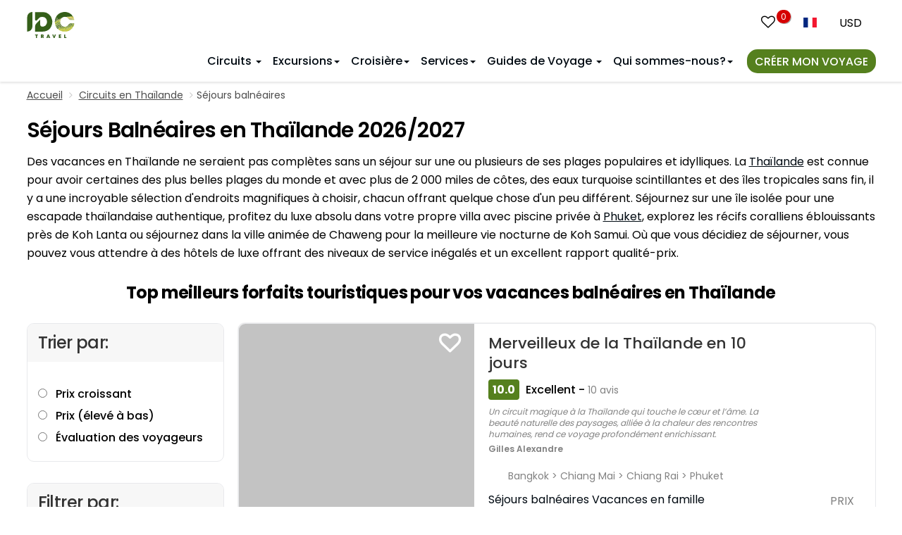

--- FILE ---
content_type: text/html; charset=UTF-8
request_url: https://www.idctravel.fr/sejours-balneaires-en-thailande
body_size: 34411
content:
<!DOCTYPE html>
<html xmlns="http://www.w3.org/1999/xhtml" dir="ltr" lang="fr">

<head>
    <meta http-equiv="content-language" content="fr" />
    <meta charset="UTF-8">
	<meta http-equiv="X-UA-Compatible" content="IE=edge">
    <meta name="viewport" content="width=device-width, initial-scale=1.0">
    <link rel="preconnect" href="//static.idctravel.fr">
    <link rel="preconnect" href="//embed.tawk.to" crossorigin="" />
    <link rel="preconnect" href="//collectcdn.com" crossorigin="" />
    
    
    <link rel="preconnect" href="//www.googletagmanager.com" crossorigin="" />
    <link rel="preconnect" href="//www.google-analytics.com" crossorigin="" />
    <link rel="preconnect" href="//avatars.collectcdn.com" crossorigin="" />
    <meta name="theme-color" content="#345f19">
    <link href="https://static.idctravel.fr/wp-content/cache/flying-press/6c57698b0ec7.9105cd651257.google-font.css" rel="stylesheet">
    <link rel="apple-touch-icon image_src" href="https://static.idctravel.fr/wp-content/themes/idcfr/img/idctravel-icon.png">
    <link rel="shortcut icon" href="https://static.idctravel.fr/wp-content/themes/idcfr/img/idctravel-icon.png">
    <meta name="google-site-verification" content="xXUHb6Vlc2f9IlqJT0FnSjjXyHLAJiWhEkkoWhXzCOQ" />
    <meta name="msvalidate.01" content="938425CB3266B627CBE71A331E641EA7" />
    
<!-- Search Engine Optimization by Rank Math PRO - https://rankmath.com/ -->
<title>Séjours Balnéaires en Thaïlande à bon prix 2026/2027 - IDC Travel</title>
<link rel="preconnect" href="https://static.idctravel.fr"/>
<style>.flying-press-lazy-bg{background-image:none!important;}</style>


<meta name="description" content="Séjours balnéaires en Thaïlande : plages paradisiaques, îles tropicales, resorts de luxe et activités nautiques pour un séjour détente. Contactez-nous !"/>
<meta name="robots" content="index, follow, max-snippet:-1, max-video-preview:-1, max-image-preview:large"/>
<link rel="canonical" href="https://www.idctravel.fr/sejours-balneaires-en-thailande" />
<link rel="next" href="https://www.idctravel.fr/sejours-balneaires-en-thailande/page/2" />
<meta property="og:locale" content="fr_FR" />
<meta property="og:type" content="article" />
<meta property="og:title" content="Séjours Balnéaires en Thaïlande à bon prix 2026/2027 - IDC Travel" />
<meta property="og:description" content="Séjours balnéaires en Thaïlande : plages paradisiaques, îles tropicales, resorts de luxe et activités nautiques pour un séjour détente. Contactez-nous !" />
<meta property="og:url" content="https://www.idctravel.fr/sejours-balneaires-en-thailande" />
<meta property="article:publisher" content="https://www.facebook.com/idctravel.official" />
<meta property="og:image" content="https://static.idctravel.fr/wp-content/uploads/s/20/sejours-balneaires-en-thailande.jpg" />
<meta property="og:image:secure_url" content="https://static.idctravel.fr/wp-content/uploads/s/20/sejours-balneaires-en-thailande.jpg" />
<meta property="og:image:width" content="800" />
<meta property="og:image:height" content="450" />
<meta property="og:image:alt" content="Séjours balnéaires en Thaïlande" />
<meta property="og:image:type" content="image/jpeg" />
<meta name="twitter:card" content="summary_large_image" />
<meta name="twitter:title" content="Séjours Balnéaires en Thaïlande à bon prix 2026/2027 - IDC Travel" />
<meta name="twitter:description" content="Séjours balnéaires en Thaïlande : plages paradisiaques, îles tropicales, resorts de luxe et activités nautiques pour un séjour détente. Contactez-nous !" />
<meta name="twitter:image" content="https://static.idctravel.fr/wp-content/uploads/s/20/sejours-balneaires-en-thailande.jpg" />
<meta name="twitter:label1" content="Blogs" />
<meta name="twitter:data1" content="103" />
<script type="application/ld+json" class="rank-math-schema-pro">{"@context":"https://schema.org","@graph":[{"@type":"Place","@id":"https://www.idctravel.fr/#place","address":{"@type":"PostalAddress","streetAddress":"No. 20, rue 23, ville de Giao Luu","addressLocality":"Dist. Bac Tu Liem","addressRegion":"Hanoi","postalCode":"100000","addressCountry":"Vietnam"}},{"@type":"TravelAgency","@id":"https://www.idctravel.fr/#organization","name":"IDC Travel","url":"https://www.idctravel.fr","sameAs":["https://www.facebook.com/idctravel.official"],"email":"sales@idctravel.fr","address":{"@type":"PostalAddress","streetAddress":"No. 20, rue 23, ville de Giao Luu","addressLocality":"Dist. Bac Tu Liem","addressRegion":"Hanoi","postalCode":"100000","addressCountry":"Vietnam"},"logo":{"@type":"ImageObject","@id":"https://www.idctravel.fr/#logo","url":"https://static.idctravel.fr/wp-content/uploads/i/21/idc-travel.png","contentUrl":"https://static.idctravel.fr/wp-content/uploads/i/21/idc-travel.png","inLanguage":"en-US","width":"668","height":"668"},"openingHours":["Monday,Tuesday,Wednesday,Thursday,Friday 08:00-17:30","Saturday 08:00-12:00"],"location":{"@id":"https://www.idctravel.fr/#place"},"image":{"@id":"https://www.idctravel.fr/#logo"},"telephone":"+84967876818"},{"@type":"WebSite","@id":"https://www.idctravel.fr/#website","url":"https://www.idctravel.fr","publisher":{"@id":"https://www.idctravel.fr/#organization"},"inLanguage":"en-US"},{"@type":"CollectionPage","@id":"https://www.idctravel.fr/sejours-balneaires-en-thailande#webpage","url":"https://www.idctravel.fr/sejours-balneaires-en-thailande","name":"S\u00e9jours Baln\u00e9aires en Tha\u00eflande \u00e0 bon prix 2026/2027 - IDC Travel","isPartOf":{"@id":"https://www.idctravel.fr/#website"},"inLanguage":"en-US"}]}</script>
<!-- /Rank Math WordPress SEO plugin -->

<style id='wp-img-auto-sizes-contain-inline-css' type='text/css'>img:is([sizes=auto i],[sizes^="auto," i]){contain-intrinsic-size:3000px 1500px}
/*# sourceURL=wp-img-auto-sizes-contain-inline-css */</style>
<link rel='stylesheet' id='bootstrap-css' href='https://static.idctravel.fr/wp-content/cache/flying-press/e9ab9b23189b.bootstrap.min.css' type='text/css' media='all' />
<link rel='stylesheet' id='font-awesome-css' href='https://static.idctravel.fr/wp-content/cache/flying-press/ca1991b2385f.font-awesome.min.css' type='text/css' media='all' />
<link rel='stylesheet' id='custom-css-css' href='https://static.idctravel.fr/wp-content/cache/flying-press/2e70b69d4f20.custom-k.css' type='text/css' media='all' />
<link rel='stylesheet' id='fancybox-css' href='https://static.idctravel.fr/wp-content/cache/flying-press/a5821b85553d.jquery.fancybox.min.css' type='text/css' media='all' />
<link rel='stylesheet' id='swiper-bundle-css' href='https://static.idctravel.fr/wp-content/cache/flying-press/d90870a3e55d.swiper-bundle.min.css' type='text/css' media='all' />
<link rel='stylesheet' id='blog-css' href='https://static.idctravel.fr/wp-content/cache/flying-press/fac17c864d8c.blog.css' type='text/css' media='all' />
<link rel='stylesheet' id='stylesheet-css' href='https://static.idctravel.fr/wp-content/cache/flying-press/797554a25032.style.css' type='text/css' media='all' />
<style id='wp-block-library-inline-css' type='text/css'>:root{--wp-block-synced-color:#7a00df;--wp-block-synced-color--rgb:122,0,223;--wp-bound-block-color:var(--wp-block-synced-color);--wp-editor-canvas-background:#ddd;--wp-admin-theme-color:#007cba;--wp-admin-theme-color--rgb:0,124,186;--wp-admin-theme-color-darker-10:#006ba1;--wp-admin-theme-color-darker-10--rgb:0,107,160.5;--wp-admin-theme-color-darker-20:#005a87;--wp-admin-theme-color-darker-20--rgb:0,90,135;--wp-admin-border-width-focus:2px}@media (min-resolution:192dpi){:root{--wp-admin-border-width-focus:1.5px}}.wp-element-button{cursor:pointer}:root .has-very-light-gray-background-color{background-color:#eee}:root .has-very-dark-gray-background-color{background-color:#313131}:root .has-very-light-gray-color{color:#eee}:root .has-very-dark-gray-color{color:#313131}:root .has-vivid-green-cyan-to-vivid-cyan-blue-gradient-background{background:linear-gradient(135deg,#00d084,#0693e3)}:root .has-purple-crush-gradient-background{background:linear-gradient(135deg,#34e2e4,#4721fb 50%,#ab1dfe)}:root .has-hazy-dawn-gradient-background{background:linear-gradient(135deg,#faaca8,#dad0ec)}:root .has-subdued-olive-gradient-background{background:linear-gradient(135deg,#fafae1,#67a671)}:root .has-atomic-cream-gradient-background{background:linear-gradient(135deg,#fdd79a,#004a59)}:root .has-nightshade-gradient-background{background:linear-gradient(135deg,#330968,#31cdcf)}:root .has-midnight-gradient-background{background:linear-gradient(135deg,#020381,#2874fc)}:root{--wp--preset--font-size--normal:16px;--wp--preset--font-size--huge:42px}.has-regular-font-size{font-size:1em}.has-larger-font-size{font-size:2.625em}.has-normal-font-size{font-size:var(--wp--preset--font-size--normal)}.has-huge-font-size{font-size:var(--wp--preset--font-size--huge)}.has-text-align-center{text-align:center}.has-text-align-left{text-align:left}.has-text-align-right{text-align:right}.has-fit-text{white-space:nowrap!important}#end-resizable-editor-section{display:none}.aligncenter{clear:both}.items-justified-left{justify-content:flex-start}.items-justified-center{justify-content:center}.items-justified-right{justify-content:flex-end}.items-justified-space-between{justify-content:space-between}.screen-reader-text{border:0;clip-path:inset(50%);height:1px;margin:-1px;overflow:hidden;padding:0;position:absolute;width:1px;word-wrap:normal!important}.screen-reader-text:focus{background-color:#ddd;clip-path:none;color:#444;display:block;font-size:1em;height:auto;left:5px;line-height:normal;padding:15px 23px 14px;text-decoration:none;top:5px;width:auto;z-index:100000}html :where(.has-border-color){border-style:solid}html :where([style*=border-top-color]){border-top-style:solid}html :where([style*=border-right-color]){border-right-style:solid}html :where([style*=border-bottom-color]){border-bottom-style:solid}html :where([style*=border-left-color]){border-left-style:solid}html :where([style*=border-width]){border-style:solid}html :where([style*=border-top-width]){border-top-style:solid}html :where([style*=border-right-width]){border-right-style:solid}html :where([style*=border-bottom-width]){border-bottom-style:solid}html :where([style*=border-left-width]){border-left-style:solid}html :where(img[class*=wp-image-]){height:auto;max-width:100%}:where(figure){margin:0 0 1em}html :where(.is-position-sticky){--wp-admin--admin-bar--position-offset:var(--wp-admin--admin-bar--height,0px)}@media screen and (max-width:600px){html :where(.is-position-sticky){--wp-admin--admin-bar--position-offset:0px}}

/*# sourceURL=wp-block-library-inline-css */</style><style id='global-styles-inline-css' type='text/css'>:root{--wp--preset--aspect-ratio--square: 1;--wp--preset--aspect-ratio--4-3: 4/3;--wp--preset--aspect-ratio--3-4: 3/4;--wp--preset--aspect-ratio--3-2: 3/2;--wp--preset--aspect-ratio--2-3: 2/3;--wp--preset--aspect-ratio--16-9: 16/9;--wp--preset--aspect-ratio--9-16: 9/16;--wp--preset--color--black: #000000;--wp--preset--color--cyan-bluish-gray: #abb8c3;--wp--preset--color--white: #ffffff;--wp--preset--color--pale-pink: #f78da7;--wp--preset--color--vivid-red: #cf2e2e;--wp--preset--color--luminous-vivid-orange: #ff6900;--wp--preset--color--luminous-vivid-amber: #fcb900;--wp--preset--color--light-green-cyan: #7bdcb5;--wp--preset--color--vivid-green-cyan: #00d084;--wp--preset--color--pale-cyan-blue: #8ed1fc;--wp--preset--color--vivid-cyan-blue: #0693e3;--wp--preset--color--vivid-purple: #9b51e0;--wp--preset--gradient--vivid-cyan-blue-to-vivid-purple: linear-gradient(135deg,rgb(6,147,227) 0%,rgb(155,81,224) 100%);--wp--preset--gradient--light-green-cyan-to-vivid-green-cyan: linear-gradient(135deg,rgb(122,220,180) 0%,rgb(0,208,130) 100%);--wp--preset--gradient--luminous-vivid-amber-to-luminous-vivid-orange: linear-gradient(135deg,rgb(252,185,0) 0%,rgb(255,105,0) 100%);--wp--preset--gradient--luminous-vivid-orange-to-vivid-red: linear-gradient(135deg,rgb(255,105,0) 0%,rgb(207,46,46) 100%);--wp--preset--gradient--very-light-gray-to-cyan-bluish-gray: linear-gradient(135deg,rgb(238,238,238) 0%,rgb(169,184,195) 100%);--wp--preset--gradient--cool-to-warm-spectrum: linear-gradient(135deg,rgb(74,234,220) 0%,rgb(151,120,209) 20%,rgb(207,42,186) 40%,rgb(238,44,130) 60%,rgb(251,105,98) 80%,rgb(254,248,76) 100%);--wp--preset--gradient--blush-light-purple: linear-gradient(135deg,rgb(255,206,236) 0%,rgb(152,150,240) 100%);--wp--preset--gradient--blush-bordeaux: linear-gradient(135deg,rgb(254,205,165) 0%,rgb(254,45,45) 50%,rgb(107,0,62) 100%);--wp--preset--gradient--luminous-dusk: linear-gradient(135deg,rgb(255,203,112) 0%,rgb(199,81,192) 50%,rgb(65,88,208) 100%);--wp--preset--gradient--pale-ocean: linear-gradient(135deg,rgb(255,245,203) 0%,rgb(182,227,212) 50%,rgb(51,167,181) 100%);--wp--preset--gradient--electric-grass: linear-gradient(135deg,rgb(202,248,128) 0%,rgb(113,206,126) 100%);--wp--preset--gradient--midnight: linear-gradient(135deg,rgb(2,3,129) 0%,rgb(40,116,252) 100%);--wp--preset--font-size--small: 13px;--wp--preset--font-size--medium: 20px;--wp--preset--font-size--large: 36px;--wp--preset--font-size--x-large: 42px;--wp--preset--spacing--20: 0.44rem;--wp--preset--spacing--30: 0.67rem;--wp--preset--spacing--40: 1rem;--wp--preset--spacing--50: 1.5rem;--wp--preset--spacing--60: 2.25rem;--wp--preset--spacing--70: 3.38rem;--wp--preset--spacing--80: 5.06rem;--wp--preset--shadow--natural: 6px 6px 9px rgba(0, 0, 0, 0.2);--wp--preset--shadow--deep: 12px 12px 50px rgba(0, 0, 0, 0.4);--wp--preset--shadow--sharp: 6px 6px 0px rgba(0, 0, 0, 0.2);--wp--preset--shadow--outlined: 6px 6px 0px -3px rgb(255, 255, 255), 6px 6px rgb(0, 0, 0);--wp--preset--shadow--crisp: 6px 6px 0px rgb(0, 0, 0);}:where(.is-layout-flex){gap: 0.5em;}:where(.is-layout-grid){gap: 0.5em;}body .is-layout-flex{display: flex;}.is-layout-flex{flex-wrap: wrap;align-items: center;}.is-layout-flex > :is(*, div){margin: 0;}body .is-layout-grid{display: grid;}.is-layout-grid > :is(*, div){margin: 0;}:where(.wp-block-columns.is-layout-flex){gap: 2em;}:where(.wp-block-columns.is-layout-grid){gap: 2em;}:where(.wp-block-post-template.is-layout-flex){gap: 1.25em;}:where(.wp-block-post-template.is-layout-grid){gap: 1.25em;}.has-black-color{color: var(--wp--preset--color--black) !important;}.has-cyan-bluish-gray-color{color: var(--wp--preset--color--cyan-bluish-gray) !important;}.has-white-color{color: var(--wp--preset--color--white) !important;}.has-pale-pink-color{color: var(--wp--preset--color--pale-pink) !important;}.has-vivid-red-color{color: var(--wp--preset--color--vivid-red) !important;}.has-luminous-vivid-orange-color{color: var(--wp--preset--color--luminous-vivid-orange) !important;}.has-luminous-vivid-amber-color{color: var(--wp--preset--color--luminous-vivid-amber) !important;}.has-light-green-cyan-color{color: var(--wp--preset--color--light-green-cyan) !important;}.has-vivid-green-cyan-color{color: var(--wp--preset--color--vivid-green-cyan) !important;}.has-pale-cyan-blue-color{color: var(--wp--preset--color--pale-cyan-blue) !important;}.has-vivid-cyan-blue-color{color: var(--wp--preset--color--vivid-cyan-blue) !important;}.has-vivid-purple-color{color: var(--wp--preset--color--vivid-purple) !important;}.has-black-background-color{background-color: var(--wp--preset--color--black) !important;}.has-cyan-bluish-gray-background-color{background-color: var(--wp--preset--color--cyan-bluish-gray) !important;}.has-white-background-color{background-color: var(--wp--preset--color--white) !important;}.has-pale-pink-background-color{background-color: var(--wp--preset--color--pale-pink) !important;}.has-vivid-red-background-color{background-color: var(--wp--preset--color--vivid-red) !important;}.has-luminous-vivid-orange-background-color{background-color: var(--wp--preset--color--luminous-vivid-orange) !important;}.has-luminous-vivid-amber-background-color{background-color: var(--wp--preset--color--luminous-vivid-amber) !important;}.has-light-green-cyan-background-color{background-color: var(--wp--preset--color--light-green-cyan) !important;}.has-vivid-green-cyan-background-color{background-color: var(--wp--preset--color--vivid-green-cyan) !important;}.has-pale-cyan-blue-background-color{background-color: var(--wp--preset--color--pale-cyan-blue) !important;}.has-vivid-cyan-blue-background-color{background-color: var(--wp--preset--color--vivid-cyan-blue) !important;}.has-vivid-purple-background-color{background-color: var(--wp--preset--color--vivid-purple) !important;}.has-black-border-color{border-color: var(--wp--preset--color--black) !important;}.has-cyan-bluish-gray-border-color{border-color: var(--wp--preset--color--cyan-bluish-gray) !important;}.has-white-border-color{border-color: var(--wp--preset--color--white) !important;}.has-pale-pink-border-color{border-color: var(--wp--preset--color--pale-pink) !important;}.has-vivid-red-border-color{border-color: var(--wp--preset--color--vivid-red) !important;}.has-luminous-vivid-orange-border-color{border-color: var(--wp--preset--color--luminous-vivid-orange) !important;}.has-luminous-vivid-amber-border-color{border-color: var(--wp--preset--color--luminous-vivid-amber) !important;}.has-light-green-cyan-border-color{border-color: var(--wp--preset--color--light-green-cyan) !important;}.has-vivid-green-cyan-border-color{border-color: var(--wp--preset--color--vivid-green-cyan) !important;}.has-pale-cyan-blue-border-color{border-color: var(--wp--preset--color--pale-cyan-blue) !important;}.has-vivid-cyan-blue-border-color{border-color: var(--wp--preset--color--vivid-cyan-blue) !important;}.has-vivid-purple-border-color{border-color: var(--wp--preset--color--vivid-purple) !important;}.has-vivid-cyan-blue-to-vivid-purple-gradient-background{background: var(--wp--preset--gradient--vivid-cyan-blue-to-vivid-purple) !important;}.has-light-green-cyan-to-vivid-green-cyan-gradient-background{background: var(--wp--preset--gradient--light-green-cyan-to-vivid-green-cyan) !important;}.has-luminous-vivid-amber-to-luminous-vivid-orange-gradient-background{background: var(--wp--preset--gradient--luminous-vivid-amber-to-luminous-vivid-orange) !important;}.has-luminous-vivid-orange-to-vivid-red-gradient-background{background: var(--wp--preset--gradient--luminous-vivid-orange-to-vivid-red) !important;}.has-very-light-gray-to-cyan-bluish-gray-gradient-background{background: var(--wp--preset--gradient--very-light-gray-to-cyan-bluish-gray) !important;}.has-cool-to-warm-spectrum-gradient-background{background: var(--wp--preset--gradient--cool-to-warm-spectrum) !important;}.has-blush-light-purple-gradient-background{background: var(--wp--preset--gradient--blush-light-purple) !important;}.has-blush-bordeaux-gradient-background{background: var(--wp--preset--gradient--blush-bordeaux) !important;}.has-luminous-dusk-gradient-background{background: var(--wp--preset--gradient--luminous-dusk) !important;}.has-pale-ocean-gradient-background{background: var(--wp--preset--gradient--pale-ocean) !important;}.has-electric-grass-gradient-background{background: var(--wp--preset--gradient--electric-grass) !important;}.has-midnight-gradient-background{background: var(--wp--preset--gradient--midnight) !important;}.has-small-font-size{font-size: var(--wp--preset--font-size--small) !important;}.has-medium-font-size{font-size: var(--wp--preset--font-size--medium) !important;}.has-large-font-size{font-size: var(--wp--preset--font-size--large) !important;}.has-x-large-font-size{font-size: var(--wp--preset--font-size--x-large) !important;}
/*# sourceURL=global-styles-inline-css */</style>

<style id='classic-theme-styles-inline-css' type='text/css'>/*! This file is auto-generated */
.wp-block-button__link{color:#fff;background-color:#32373c;border-radius:9999px;box-shadow:none;text-decoration:none;padding:calc(.667em + 2px) calc(1.333em + 2px);font-size:1.125em}.wp-block-file__button{background:#32373c;color:#fff;text-decoration:none}
/*# sourceURL=/wp-includes/css/classic-themes.min.css */</style>
<link rel='stylesheet' id='header-style-css' href='https://static.idctravel.fr/wp-content/cache/flying-press/635deced5621.header-style.css' type='text/css' media='all' />
<script type="text/javascript" src="https://static.idctravel.fr/wp-includes/js/jquery/jquery.min.js?ver=826eb77e86b0" id="jquery-core-js" defer></script>
<script type="text/javascript" id="loadmore-js-extra" defer src="data:text/javascript,%2F%2A%20%3C%21%5BCDATA%5B%20%2A%2F%0Avar%20loadmore_params%20%3D%20%7B%22ajaxurl%22%3A%22https%3A%2F%2Fwww.idctravel.fr%2Fwp-admin%2Fadmin-ajax.php%22%2C%22term_id%22%3A%2224026%22%2C%22current_page%22%3A%221%22%2C%22max_page%22%3A%226%22%2C%22post_type%22%3A%5B%22tour%22%2C%22excursion%22%5D%7D%3B%0A%2F%2F%23%20sourceURL%3Dloadmore-js-extra%0A%2F%2A%20%5D%5D%3E%20%2A%2F"></script>
<script type="text/javascript" src="https://static.idctravel.fr/wp-content/cache/flying-press/0a986446cef4.loadmore.js" id="loadmore-js" defer></script>
<link rel="https://api.w.org/" href="https://www.idctravel.fr/wp-json/" /><link rel="alternate" title="JSON" type="application/json" href="https://www.idctravel.fr/wp-json/wp/v2/categories/24026" />            <style>.custom-header-text-color { color: #000 }</style>
    <script type="text/javascript" defer src="data:text/javascript,var%20ajaxurl%20%3D%20%22https%3A%2F%2Fwww.idctravel.fr%2Fwp-admin%2Fadmin-ajax.php%22%3B"></script><link rel="icon" href="https://static.idctravel.fr/wp-content/uploads/i/39/cropped-IDCTravel-AV-Social-32x32.jpg" sizes="32x32" />
<link rel="icon" href="https://static.idctravel.fr/wp-content/uploads/i/39/cropped-IDCTravel-AV-Social-192x192.jpg" sizes="192x192" />
<link rel="apple-touch-icon" href="https://static.idctravel.fr/wp-content/uploads/i/39/cropped-IDCTravel-AV-Social-180x180.jpg" />
<meta name="msapplication-TileImage" content="https://static.idctravel.fr/wp-content/uploads/i/39/cropped-IDCTravel-AV-Social-270x270.jpg" />
        <link rel="home" href="https://www.idctravel.fr/" />
           <!-- Google Tag Manager -->
   <script defer src="data:text/javascript,%28function%28w%2Cd%2Cs%2Cl%2Ci%29%7Bw%5Bl%5D%3Dw%5Bl%5D%7C%7C%5B%5D%3Bw%5Bl%5D.push%28%7B%27gtm.start%27%3A%0D%0A%20%20%20%20new%20Date%28%29.getTime%28%29%2Cevent%3A%27gtm.js%27%7D%29%3Bvar%20f%3Dd.getElementsByTagName%28s%29%5B0%5D%2C%0D%0A%20%20%20%20j%3Dd.createElement%28s%29%2Cdl%3Dl%21%3D%27dataLayer%27%3F%27%26l%3D%27%2Bl%3A%27%27%3Bj.async%3Dtrue%3Bj.src%3D%0D%0A%20%20%20%20%27https%3A%2F%2Fwww.googletagmanager.com%2Fgtm.js%3Fid%3D%27%2Bi%2Bdl%3Bf.parentNode.insertBefore%28j%2Cf%29%3B%0D%0A%20%20%20%20%7D%29%28window%2Cdocument%2C%27script%27%2C%27dataLayer%27%2C%27GTM-T84F3DHZ%27%29%3B"></script>
    <!-- End Google Tag Manager -->
    
<script type="speculationrules">{"prefetch":[{"source":"document","where":{"and":[{"href_matches":"\/*"},{"not":{"href_matches":["\/*.php","\/wp-(admin|includes|content|login|signup|json)(.*)?","\/*\\?(.+)","\/(cart|checkout|logout)(.*)?"]}}]},"eagerness":"moderate"}]}</script></head>
<body class="archive category category-sejours-balneaires-en-thailande category-24026 wp-theme-idcfr category-template-category-filter-php" >
<!-- Google Tag Manager (noscript) -->
<noscript><iframe
height="0" width="0" style="display:none;visibility:hidden" data-lazy-src="https://www.googletagmanager.com/ns.html?id=GTM-T84F3DHZ"></iframe></noscript>
<!-- End Google Tag Manager (noscript) -->
    
    <!---Header New -->
    <div class="header-unified">
        <div class="container">
            <div class="header-active">
                <span class="fa fa-bars"></span>
            </div>
            <a href="https://www.idctravel.fr/" class="logo inline-block navbar-left"><img src="https://static.idctravel.fr/wp-content/themes/idcfr/img/logo.svg" alt="IDC Travel"  width="43" height="23" loading="lazy" fetchpriority="low"/></a>
            <div class="nav-list">
                <div class="nav-header">
                    <div class="nav-close"></div>
                    <form method="get" action="https://www.idctravel.fr/">
                        <div class="nav-form">
                            <input type="text" placeholder="Que désirez-vous trouver?" class="form-control" name="s" />
                            <input type="hidden" name="post_type" value="circuit, excursion d'une journée, Croisière, guide, blog" />
                            <button class="nav-btn"><span class="fa fa-search"></span></button>
                        </div>
                    </form>
                </div>
                
<nav id="navigation" class="navigation rlr-navigation default-nav fixed-top nav-menu navbar-right">
    <!-- Logo -->
    <div class="navigation-header">
        <div class="navigation-button-toggler">
            <span class="rlr-sVGIcon"> <i class="rlr-icon-font rlr-icon-font--megamenu flaticon-menu"> </i> </span>
        </div>
    </div>

    <div class="nav-menu">

                
        <ul class="navigation-menu rlr-navigation__menu rlr-navigation__menu--main-links">
                            <li class="navigation-item has-submenu menu-item-71 active menu-has-children tabed-menu" data-menu-type="tabed">
                    <div class="navigation-title">
                        <a class="navigation-link" href="#">Circuits                            <span class="caret"></span>
                        </a>
                        <div class="toggle-nav">
                            <i class="fa fa-angle-down z_28"></i>
                        </div>
                    </div>
                    <ul class="navigation-megamenu navigation-submenu navigation-megamenu-half sub-menu nav-tabs">
                        <li class="navigation-megamenu-container">
                            <ul class="navigation-tabs row">
                                <li class="rlr-navigation__tabbed-list col-md-3">
                                    <ul class="navigation-tabs-nav">
                                                                                    <li class="navigation-tabs-nav-item ">
                                                <a href="#" nav-item-id="219"">Circuits Vietnam</a>
                                            </li>
                                                                                    <li class="navigation-tabs-nav-item is-active">
                                                <a href="#" nav-item-id="7556"">Circuits en Thaïlande</a>
                                            </li>
                                                                                    <li class="navigation-tabs-nav-item ">
                                                <a href="#" nav-item-id="199"">Circuits au Cambodge</a>
                                            </li>
                                                                                    <li class="navigation-tabs-nav-item ">
                                                <a href="#" nav-item-id="203"">Circuits au Laos</a>
                                            </li>
                                                                                    <li class="navigation-tabs-nav-item ">
                                                <a href="#" nav-item-id="7555"">Circuits au Myanmar</a>
                                            </li>
                                                                                    <li class="navigation-tabs-nav-item ">
                                                <a href="#" nav-item-id="71974"">Circuits Timor oriental</a>
                                            </li>
                                                                                    <li class="navigation-tabs-nav-item ">
                                                <a href="#" nav-item-id="7828"">Circuits Multi-Pays</a>
                                            </li>
                                                                                    <li class="navigation-tabs-nav-item ">
                                                <a href="#" nav-item-id="63655"">Voyage humanitaire en Asie</a>
                                            </li>
                                                                            </ul>
                                </li>
                                <li class='tab-contents col-md-9'>                    <ul class="navigation-tabs-pane  tab-content-219 not-menu-item-lv2">
                        <ul class="navigation-row">
                            <li class="navigation-col">
                                <ul class="navigation-list">
                                                                    <li class="rlr-icon-text lv-0">
                                        <a class="navigation-dropdown-link" href="https://www.idctravel.fr/circuits-vietnam">
                                            Circuits Vietnam                                        </a>
                                    </li>
                                                                    <li class="rlr-icon-text lv-1 col-md-4">
                        <div class="rlr-icon-text__text-wrapper">
                            <span class="rlr-icon-text__title">
                                <a href="https://www.idctravel.fr/top-meilleurs-circuits-vietnam">
                                    <i class="rlr-icon-font  flaticon-map-marker "></i>Top 10 Circuits                                </a>
                            </span>
                        </div>
                                            </li>

                                    <li class="rlr-icon-text lv-1 col-md-4">
                        <div class="rlr-icon-text__text-wrapper">
                            <span class="rlr-icon-text__title">
                                <a href="https://www.idctravel.fr/incontournables-du-vietnam">
                                    <i class="rlr-icon-font  flaticon-map-marker "></i>Incontournables du Vietnam                                </a>
                            </span>
                        </div>
                                            </li>

                                    <li class="rlr-icon-text lv-1 col-md-4">
                        <div class="rlr-icon-text__text-wrapper">
                            <span class="rlr-icon-text__title">
                                <a href="https://www.idctravel.fr/circuits-en-famille-vietnam">
                                    <i class="rlr-icon-font  flaticon-map-marker "></i>Circuits en famille                                </a>
                            </span>
                        </div>
                                            </li>

                                    <li class="rlr-icon-text lv-1 col-md-4">
                        <div class="rlr-icon-text__text-wrapper">
                            <span class="rlr-icon-text__title">
                                <a href="https://www.idctravel.fr/circuit-vietnam-authentique">
                                    <i class="rlr-icon-font  flaticon-map-marker "></i>Circuits authentiques                                </a>
                            </span>
                        </div>
                                            </li>

                                    <li class="rlr-icon-text lv-1 col-md-4">
                        <div class="rlr-icon-text__text-wrapper">
                            <span class="rlr-icon-text__title">
                                <a href="https://www.idctravel.fr/sejour-bien-etre-et-detente-au-vietnam">
                                    <i class="rlr-icon-font  flaticon-map-marker "></i>Séjour Bien-être et Détente                                </a>
                            </span>
                        </div>
                                            </li>

                                    <li class="rlr-icon-text lv-1 col-md-4">
                        <div class="rlr-icon-text__text-wrapper">
                            <span class="rlr-icon-text__title">
                                <a href="https://www.idctravel.fr/voyage-golf-au-vietnam">
                                    <i class="rlr-icon-font  flaticon-map-marker "></i>Circuit de Golf                                </a>
                            </span>
                        </div>
                                            </li>

                                    <li class="rlr-icon-text lv-1 col-md-4">
                        <div class="rlr-icon-text__text-wrapper">
                            <span class="rlr-icon-text__title">
                                <a href="https://www.idctravel.fr/voyage-de-luxe-au-vietnam">
                                    <i class="rlr-icon-font  flaticon-map-marker "></i>Voyage de luxe                                </a>
                            </span>
                        </div>
                                            </li>

                                    <li class="rlr-icon-text lv-1 col-md-4">
                        <div class="rlr-icon-text__text-wrapper">
                            <span class="rlr-icon-text__title">
                                <a href="https://www.idctravel.fr/voyage-de-noces-au-vietnam">
                                    <i class="rlr-icon-font  flaticon-map-marker "></i>Voyage de noces                                </a>
                            </span>
                        </div>
                                            </li>

                                    <li class="rlr-icon-text lv-1 col-md-4">
                        <div class="rlr-icon-text__text-wrapper">
                            <span class="rlr-icon-text__title">
                                <a href="https://www.idctravel.fr/sejours-balneaires-au-vietnam">
                                    <i class="rlr-icon-font  flaticon-map-marker "></i>Séjours balnéaires                                </a>
                            </span>
                        </div>
                                            </li>

                                    <li class="rlr-icon-text lv-1 col-md-4">
                        <div class="rlr-icon-text__text-wrapper">
                            <span class="rlr-icon-text__title">
                                <a href="https://www.idctravel.fr/circuits-nord-vietnam">
                                    <i class="rlr-icon-font  flaticon-map-marker "></i>Circuits Nord Vietnam                                </a>
                            </span>
                        </div>
                                            </li>

                                    <li class="rlr-icon-text lv-1 col-md-4">
                        <div class="rlr-icon-text__text-wrapper">
                            <span class="rlr-icon-text__title">
                                <a href="https://www.idctravel.fr/circuits-centre-vietnam">
                                    <i class="rlr-icon-font  flaticon-map-marker "></i>Circuits Centre Vietnam                                </a>
                            </span>
                        </div>
                                            </li>

                                    <li class="rlr-icon-text lv-1 col-md-4">
                        <div class="rlr-icon-text__text-wrapper">
                            <span class="rlr-icon-text__title">
                                <a href="https://www.idctravel.fr/circuits-sud-vietnam">
                                    <i class="rlr-icon-font  flaticon-map-marker "></i>Circuits Sud Vietnam                                </a>
                            </span>
                        </div>
                                            </li>

                </ul></li></ul></ul>                    <ul class="navigation-tabs-pane is-active tab-content-7556 not-menu-item-lv2">
                        <ul class="navigation-row">
                            <li class="navigation-col">
                                <ul class="navigation-list">
                                                                    <li class="rlr-icon-text lv-0 active">
                                        <a class="navigation-dropdown-link" href="https://www.idctravel.fr/circuits-thailande">
                                            Circuits en Thaïlande                                        </a>
                                    </li>
                                                                    <li class="rlr-icon-text lv-1 col-md-4">
                        <div class="rlr-icon-text__text-wrapper">
                            <span class="rlr-icon-text__title">
                                <a href="https://www.idctravel.fr/circuit-thailande-authentique">
                                    <i class="rlr-icon-font  flaticon-map-marker "></i>Circuit authentique                                </a>
                            </span>
                        </div>
                                            </li>

                                    <li class="rlr-icon-text lv-1 col-md-4">
                        <div class="rlr-icon-text__text-wrapper">
                            <span class="rlr-icon-text__title">
                                <a href="https://www.idctravel.fr/vacances-en-famille-en-thailande">
                                    <i class="rlr-icon-font  flaticon-map-marker "></i>Vacances en famille                                </a>
                            </span>
                        </div>
                                            </li>

                                    <li class="rlr-icon-text lv-1 active col-md-4">
                        <div class="rlr-icon-text__text-wrapper">
                            <span class="rlr-icon-text__title">
                                <a href="https://www.idctravel.fr/sejours-balneaires-en-thailande">
                                    <i class="rlr-icon-font  flaticon-map-marker "></i>Séjours balnéaires                                </a>
                            </span>
                        </div>
                                            </li>

                                    <li class="rlr-icon-text lv-1 col-md-4">
                        <div class="rlr-icon-text__text-wrapper">
                            <span class="rlr-icon-text__title">
                                <a href="https://www.idctravel.fr/sejour-de-golf-thailande">
                                    <i class="rlr-icon-font  flaticon-map-marker "></i>Séjour de Golf                                </a>
                            </span>
                        </div>
                                            </li>

                                    <li class="rlr-icon-text lv-1 col-md-4">
                        <div class="rlr-icon-text__text-wrapper">
                            <span class="rlr-icon-text__title">
                                <a href="https://www.idctravel.fr/circuits-nord-de-la-thailande">
                                    <i class="rlr-icon-font  flaticon-map-marker "></i>Circuits au Nord                                </a>
                            </span>
                        </div>
                                            </li>

                                    <li class="rlr-icon-text lv-1 col-md-4">
                        <div class="rlr-icon-text__text-wrapper">
                            <span class="rlr-icon-text__title">
                                <a href="https://www.idctravel.fr/circuits-sud-de-la-thailande">
                                    <i class="rlr-icon-font  flaticon-map-marker "></i>Circuits au Sud                                </a>
                            </span>
                        </div>
                                            </li>

                </ul></li></ul></ul>                    <ul class="navigation-tabs-pane  tab-content-199 not-menu-item-lv2">
                        <ul class="navigation-row">
                            <li class="navigation-col">
                                <ul class="navigation-list">
                                                                    <li class="rlr-icon-text lv-0">
                                        <a class="navigation-dropdown-link" href="https://www.idctravel.fr/circuits-cambodge">
                                            Circuits au Cambodge                                        </a>
                                    </li>
                                                                    <li class="rlr-icon-text lv-1 col-md-4">
                        <div class="rlr-icon-text__text-wrapper">
                            <span class="rlr-icon-text__title">
                                <a href="https://www.idctravel.fr/circuits-authentiques-cambodge">
                                    <i class="rlr-icon-font  flaticon-map-marker "></i>Circuits authentiques                                </a>
                            </span>
                        </div>
                                            </li>

                                    <li class="rlr-icon-text lv-1 col-md-4">
                        <div class="rlr-icon-text__text-wrapper">
                            <span class="rlr-icon-text__title">
                                <a href="https://www.idctravel.fr/circuits-en-famille-au-cambodge">
                                    <i class="rlr-icon-font  flaticon-map-marker "></i>Circuits en famille                                </a>
                            </span>
                        </div>
                                            </li>

                                    <li class="rlr-icon-text lv-1 col-md-4">
                        <div class="rlr-icon-text__text-wrapper">
                            <span class="rlr-icon-text__title">
                                <a href="https://www.idctravel.fr/angkor-cambodge">
                                    <i class="rlr-icon-font  flaticon-map-marker "></i>Découverte d'Angkor                                </a>
                            </span>
                        </div>
                                            </li>

                                    <li class="rlr-icon-text lv-1 col-md-4">
                        <div class="rlr-icon-text__text-wrapper">
                            <span class="rlr-icon-text__title">
                                <a href="https://www.idctravel.fr/voyage-de-luxe-au-cambodge">
                                    <i class="rlr-icon-font  flaticon-map-marker "></i>Voyage de luxe                                </a>
                            </span>
                        </div>
                                            </li>

                                    <li class="rlr-icon-text lv-1 col-md-4">
                        <div class="rlr-icon-text__text-wrapper">
                            <span class="rlr-icon-text__title">
                                <a href="https://www.idctravel.fr/sejour-balneaire-au-cambodge">
                                    <i class="rlr-icon-font  flaticon-map-marker "></i>Séjour balnéaire                                </a>
                            </span>
                        </div>
                                            </li>

                                    <li class="rlr-icon-text lv-1 col-md-4">
                        <div class="rlr-icon-text__text-wrapper">
                            <span class="rlr-icon-text__title">
                                <a href="https://www.idctravel.fr/circuit-de-golf-au-cambodge">
                                    <i class="rlr-icon-font  flaticon-map-marker "></i>Circuit de Golf                                </a>
                            </span>
                        </div>
                                            </li>

                </ul></li></ul></ul>                    <ul class="navigation-tabs-pane  tab-content-203 not-menu-item-lv2">
                        <ul class="navigation-row">
                            <li class="navigation-col">
                                <ul class="navigation-list">
                                                                    <li class="rlr-icon-text lv-0">
                                        <a class="navigation-dropdown-link" href="https://www.idctravel.fr/circuits-laos">
                                            Circuits au Laos                                        </a>
                                    </li>
                                                                    <li class="rlr-icon-text lv-1 col-md-4">
                        <div class="rlr-icon-text__text-wrapper">
                            <span class="rlr-icon-text__title">
                                <a href="https://www.idctravel.fr/voyage-en-famille-au-laos">
                                    <i class="rlr-icon-font  flaticon-map-marker "></i>Voyage en famille                                </a>
                            </span>
                        </div>
                                            </li>

                                    <li class="rlr-icon-text lv-1 col-md-4">
                        <div class="rlr-icon-text__text-wrapper">
                            <span class="rlr-icon-text__title">
                                <a href="https://www.idctravel.fr/voyage-authentique-au-laos">
                                    <i class="rlr-icon-font  flaticon-map-marker "></i>Voyage authentique                                </a>
                            </span>
                        </div>
                                            </li>

                </ul></li></ul></ul>                    <ul class="navigation-tabs-pane  tab-content-7555 not-menu-item-lv2">
                        <ul class="navigation-row">
                            <li class="navigation-col">
                                <ul class="navigation-list">
                                                                    <li class="rlr-icon-text lv-0">
                                        <a class="navigation-dropdown-link" href="https://www.idctravel.fr/circuits-myanmar">
                                            Circuits au Myanmar                                        </a>
                                    </li>
                                                                    <li class="rlr-icon-text lv-1 col-md-4">
                        <div class="rlr-icon-text__text-wrapper">
                            <span class="rlr-icon-text__title">
                                <a href="https://www.idctravel.fr/voyage-en-famille-au-myanmar">
                                    <i class="rlr-icon-font  flaticon-map-marker "></i>Voyage en famille                                </a>
                            </span>
                        </div>
                                            </li>

                                    <li class="rlr-icon-text lv-1 col-md-4">
                        <div class="rlr-icon-text__text-wrapper">
                            <span class="rlr-icon-text__title">
                                <a href="https://www.idctravel.fr/voyage-authentique-au-myanmar">
                                    <i class="rlr-icon-font  flaticon-map-marker "></i>Voyage authentique                                </a>
                            </span>
                        </div>
                                            </li>

                                    <li class="rlr-icon-text lv-1 col-md-4">
                        <div class="rlr-icon-text__text-wrapper">
                            <span class="rlr-icon-text__title">
                                <a href="https://www.idctravel.fr/sejours-balneaires-myanmar">
                                    <i class="rlr-icon-font  flaticon-map-marker "></i>Séjours balnéaires                                </a>
                            </span>
                        </div>
                                            </li>

                                    <li class="rlr-icon-text lv-1 col-md-4">
                        <div class="rlr-icon-text__text-wrapper">
                            <span class="rlr-icon-text__title">
                                <a href="https://www.idctravel.fr/voyages-daventure-myanmar">
                                    <i class="rlr-icon-font  flaticon-map-marker "></i>Voyages d'aventure                                </a>
                            </span>
                        </div>
                                            </li>

                </ul></li></ul></ul>                    <ul class="navigation-tabs-pane  tab-content-71974 not-menu-item-lv2">
                        <ul class="navigation-row">
                            <li class="navigation-col">
                                <ul class="navigation-list">
                                                                    <li class="rlr-icon-text lv-0">
                                        <a class="navigation-dropdown-link" href="https://www.idctravel.fr/circuits-timor-oriental">
                                            Circuits Timor oriental                                        </a>
                                    </li>
                                                                    <li class="rlr-icon-text lv-1 col-md-4">
                        <div class="rlr-icon-text__text-wrapper">
                            <span class="rlr-icon-text__title">
                                <a href="https://www.idctravel.fr/circuits-authentiques-timor-oriental">
                                    <i class="rlr-icon-font  flaticon-map-marker "></i>Circuits authentiques                                </a>
                            </span>
                        </div>
                                            </li>

                                    <li class="rlr-icon-text lv-1 col-md-4">
                        <div class="rlr-icon-text__text-wrapper">
                            <span class="rlr-icon-text__title">
                                <a href="https://www.idctravel.fr/circuits-en-famille-timor-oriental">
                                    <i class="rlr-icon-font  flaticon-map-marker "></i>Circuits en famille                                </a>
                            </span>
                        </div>
                                            </li>

                                    <li class="rlr-icon-text lv-1 col-md-4">
                        <div class="rlr-icon-text__text-wrapper">
                            <span class="rlr-icon-text__title">
                                <a href="https://www.idctravel.fr/sejours-balneaires-timor-oriental">
                                    <i class="rlr-icon-font  flaticon-map-marker "></i>Séjours balnéaires                                </a>
                            </span>
                        </div>
                                            </li>

                </ul></li></ul></ul>                    <ul class="navigation-tabs-pane  tab-content-7828 not-menu-item-lv2">
                        <ul class="navigation-row">
                            <li class="navigation-col">
                                <ul class="navigation-list">
                                                                    <li class="rlr-icon-text lv-0">
                                        <a class="navigation-dropdown-link" href="https://www.idctravel.fr/circuits-indochine">
                                            Circuits Multi-Pays                                        </a>
                                    </li>
                                                                    <li class="rlr-icon-text lv-1 col-md-4">
                        <div class="rlr-icon-text__text-wrapper">
                            <span class="rlr-icon-text__title">
                                <a href="https://www.idctravel.fr/circuits-vietnam-cambodge">
                                    <i class="rlr-icon-font  flaticon-map-marker "></i>Vietnam &amp; Cambodge                                </a>
                            </span>
                        </div>
                                            </li>

                                    <li class="rlr-icon-text lv-1 col-md-4">
                        <div class="rlr-icon-text__text-wrapper">
                            <span class="rlr-icon-text__title">
                                <a href="https://www.idctravel.fr/circuits-vietnam-laos">
                                    <i class="rlr-icon-font  flaticon-map-marker "></i>Vietnam &amp; Laos                                </a>
                            </span>
                        </div>
                                            </li>

                                    <li class="rlr-icon-text lv-1 col-md-4">
                        <div class="rlr-icon-text__text-wrapper">
                            <span class="rlr-icon-text__title">
                                <a href="https://www.idctravel.fr/circuits-vietnam-thailande">
                                    <i class="rlr-icon-font  flaticon-map-marker "></i>Vietnam &amp; Thaïlande                                </a>
                            </span>
                        </div>
                                            </li>

                                    <li class="rlr-icon-text lv-1 col-md-4">
                        <div class="rlr-icon-text__text-wrapper">
                            <span class="rlr-icon-text__title">
                                <a href="https://www.idctravel.fr/circuits-vietnam-laos-cambodge">
                                    <i class="rlr-icon-font  flaticon-map-marker "></i>Vietnam Laos Cambodge                                </a>
                            </span>
                        </div>
                                            </li>

                                    <li class="rlr-icon-text lv-1 col-md-4">
                        <div class="rlr-icon-text__text-wrapper">
                            <span class="rlr-icon-text__title">
                                <a href="https://www.idctravel.fr/thailande-cambodge">
                                    <i class="rlr-icon-font  flaticon-map-marker "></i>Thaïlande &amp; Cambodge                                </a>
                            </span>
                        </div>
                                            </li>

                                    <li class="rlr-icon-text lv-1 col-md-4">
                        <div class="rlr-icon-text__text-wrapper">
                            <span class="rlr-icon-text__title">
                                <a href="https://www.idctravel.fr/golf-en-asie">
                                    <i class="rlr-icon-font  flaticon-map-marker "></i>Golf en Asie                                </a>
                            </span>
                        </div>
                                            </li>

                </ul></li></ul></ul>                    <ul class="navigation-tabs-pane  tab-content-63655 not-menu-item-lv2">
                        <ul class="navigation-row">
                            <li class="navigation-col">
                                <ul class="navigation-list">
                                                                    <li class="rlr-icon-text lv-0">
                                        <a class="navigation-dropdown-link" href="https://www.idctravel.fr/voyage-humanitaire-en-asie">
                                            Voyage humanitaire en Asie                                        </a>
                                    </li>
                                                                    <li class="rlr-icon-text lv-1 col-md-4">
                        <div class="rlr-icon-text__text-wrapper">
                            <span class="rlr-icon-text__title">
                                <a href="https://www.idctravel.fr/voyage-humanitaire-au-vietnam">
                                    <i class="rlr-icon-font  flaticon-map-marker "></i>Voyage humanitaire Vietnam                                </a>
                            </span>
                        </div>
                                            </li>

                </ul></li></ul></ul></li>
                            </ul>
                        </li>
                    </ul>
                </li>
                            <li class="navigation-item menu-item-47728 menu-has-children ">
                    <div class="navigation-title">
                        <a class="navigation-link" href="#">Excursions<span class="caret"></span></a>
                        <div class="toggle-nav">
                            <i class="fa fa-angle-down z_28"></i>
                        </div>
                    </div>
                    <ul class="navigation-dropdown sub-menu">
                    
                                    <li class="navigation-dropdown-item menu-item-47729 ">
                    <a class="navigation-dropdown-link" href="https://www.idctravel.fr/excursions/hanoi-et-environs">
                        Hanoï et environs                    </a>
                </li>
                                <li class="navigation-dropdown-item menu-item-47884 ">
                    <a class="navigation-dropdown-link" href="https://www.idctravel.fr/excursions/baie-dhalong">
                        Baie d'Halong                    </a>
                </li>
                                <li class="navigation-dropdown-item menu-item-47818 ">
                    <a class="navigation-dropdown-link" href="https://www.idctravel.fr/excursions/ninh-binh">
                        Ninh Binh                    </a>
                </li>
                                <li class="navigation-dropdown-item menu-item-47730 ">
                    <a class="navigation-dropdown-link" href="https://www.idctravel.fr/excursions/mai-chau">
                        Mai Chau                    </a>
                </li>
                                <li class="navigation-dropdown-item menu-item-47919 ">
                    <a class="navigation-dropdown-link" href="https://www.idctravel.fr/excursions/sapa-nord-ouest">
                        Sapa &amp; Nord-Ouest                    </a>
                </li>
                                <li class="navigation-dropdown-item menu-item-48198 ">
                    <a class="navigation-dropdown-link" href="https://www.idctravel.fr/excursions/ha-giang-nord-est">
                        Ha Giang &amp; Nord-Est                    </a>
                </li>
                                <li class="navigation-dropdown-item menu-item-48713 ">
                    <a class="navigation-dropdown-link" href="https://www.idctravel.fr/excursions/phong-nha">
                        Phong Nha                    </a>
                </li>
                                <li class="navigation-dropdown-item menu-item-48037 ">
                    <a class="navigation-dropdown-link" href="https://www.idctravel.fr/excursions/hue-danang-hoi-an">
                        Hue - Danang - Hoi An                    </a>
                </li>
                                <li class="navigation-dropdown-item menu-item-48487 ">
                    <a class="navigation-dropdown-link" href="https://www.idctravel.fr/excursions/nha-trang">
                        Nha Trang                    </a>
                </li>
                                <li class="navigation-dropdown-item menu-item-48498 ">
                    <a class="navigation-dropdown-link" href="https://www.idctravel.fr/excursions/ile-de-phu-quoc">
                        Île de Phu Quoc                    </a>
                </li>
                                <li class="navigation-dropdown-item menu-item-47810 ">
                    <a class="navigation-dropdown-link" href="https://www.idctravel.fr/excursions/ho-chi-minh-ville">
                        Ho Chi Minh-Ville                    </a>
                </li>
                                <li class="navigation-dropdown-item menu-item-48008 ">
                    <a class="navigation-dropdown-link" href="https://www.idctravel.fr/excursions/delta-du-mekong">
                        Delta du Mékong                    </a>
                </li>
                                    </ul>
                </li>
                            <li class="navigation-item menu-item-40578 menu-has-children ">
                    <div class="navigation-title">
                        <a class="navigation-link" href="#">Croisière<span class="caret"></span></a>
                        <div class="toggle-nav">
                            <i class="fa fa-angle-down z_28"></i>
                        </div>
                    </div>
                    <ul class="navigation-dropdown sub-menu">
                    
                                    <li class="navigation-dropdown-item menu-item-18351 ">
                    <a class="navigation-dropdown-link" href="https://www.idctravel.fr/cruises/croisieres-dans-la-baie-d-halong">
                        Baie d'Halong                    </a>
                </li>
                                <li class="navigation-dropdown-item menu-item-18353 ">
                    <a class="navigation-dropdown-link" href="https://www.idctravel.fr/cruises/croisieres-sur-le-mekong">
                        Delta du Mékong                    </a>
                </li>
                                    </ul>
                </li>
                            <li class="multi-column navigation-item lv-0 menu-item-8148 menu-has-children " data-menu-type="multi_column" data-title="Services">
                    <div class="navigation-title">
                        <a class="navigation-link" href="#">Services<span class="caret"></span></a>
                        <div class="toggle-nav">
                            <i class="fa fa-angle-down z_28"></i>
                        </div>
                    </div>
                    <ul class="navigation-dropdown sub-menu">
                    <ul>                                    <li class="col-md-6 navigation-dropdown-item lv-1 menu-item-28734 menu-has-children " data-menu-type="multi_column" data-title="Location de voiture">
                    <div class="navigation-title">
                        <a class="navigation-dropdown-link" href="#">Location de voiture<span class="caret"></span></a>
                        <div class="toggle-nav">
                            <i class="fa fa-angle-down z_28"></i>
                        </div>
                    </div>
                    <ul class="navigation-dropdown sub-menu">
                                                        <li class="navigation-dropdown-item menu-item-28595 lv-2 col-md-6">
                    <a class="navigation-dropdown-link" href="https://www.idctravel.fr/location-de-voiture-avec-chauffeur-au-vietnam.html">
                        Au Vietnam                    </a>
                </li>
                            <li class="navigation-dropdown-item menu-item-28596 lv-2 col-md-6">
                    <a class="navigation-dropdown-link" href="https://www.idctravel.fr/location-de-voiture-avec-chauffeur-au-cambodge.html">
                        Au Cambodge                    </a>
                </li>
                            <li class="navigation-dropdown-item menu-item-28597 lv-2 col-md-6">
                    <a class="navigation-dropdown-link" href="https://www.idctravel.fr/location-de-voiture-avec-chauffeur-au-myanmar.html">
                        Au Myanmar                    </a>
                </li>
                            <li class="navigation-dropdown-item menu-item-28598 lv-2 col-md-6">
                    <a class="navigation-dropdown-link" href="https://www.idctravel.fr/location-de-voiture-avec-chauffeur-en-thailande.html">
                        En Thaïlande                    </a>
                </li>
                            <li class="navigation-dropdown-item menu-item-28599 lv-2 col-md-6">
                    <a class="navigation-dropdown-link" href="https://www.idctravel.fr/location-de-voiture-avec-chauffeur-au-laos.html">
                        Au Laos                    </a>
                </li>
                            <li class="navigation-dropdown-item menu-item-43755 lv-2 col-md-6">
                    <a class="navigation-dropdown-link" href="https://www.idctravel.fr/location-de-voiture-avec-chauffeur-a-hanoi.html">
                        Hanoï                    </a>
                </li>
                            <li class="navigation-dropdown-item menu-item-44290 lv-2 col-md-6">
                    <a class="navigation-dropdown-link" href="https://www.idctravel.fr/transfert-de-laeroport-de-phu-bai-hue.html">
                        Hue                    </a>
                </li>
                            <li class="navigation-dropdown-item menu-item-44292 lv-2 col-md-6">
                    <a class="navigation-dropdown-link" href="https://www.idctravel.fr/transfert-de-laeroport-de-danang.html">
                        Danang                    </a>
                </li>
                            <li class="navigation-dropdown-item menu-item-44289 lv-2 col-md-6">
                    <a class="navigation-dropdown-link" href="https://www.idctravel.fr/transfert-de-laeroport-de-cam-ranh-nha-trang.html">
                        Nha Trang                    </a>
                </li>
                            <li class="navigation-dropdown-item menu-item-44291 lv-2 col-md-6">
                    <a class="navigation-dropdown-link" href="https://www.idctravel.fr/transfert-de-laeroport-de-tan-son-nhat-saigon.html">
                        Ho Chi Minh Ville (Saïgon)                    </a>
                </li>
                            <li class="navigation-dropdown-item menu-item-44613 lv-2 col-md-6">
                    <a class="navigation-dropdown-link" href="https://www.idctravel.fr/location-de-voiture-avec-chauffeur-a-bangkok.html">
                        Bangkok                    </a>
                </li>
                            <li class="navigation-dropdown-item menu-item-45071 lv-2 col-md-6">
                    <a class="navigation-dropdown-link" href="https://www.idctravel.fr/transfert-de-laeroport-de-chiang-mai.html">
                        Chiang Mai                    </a>
                </li>
                            <li class="navigation-dropdown-item menu-item-45072 lv-2 col-md-6">
                    <a class="navigation-dropdown-link" href="https://www.idctravel.fr/transfert-de-laeroport-de-phuket.html">
                        Phuket                    </a>
                </li>
                            <li class="navigation-dropdown-item menu-item-44898 lv-2 col-md-6">
                    <a class="navigation-dropdown-link" href="https://www.idctravel.fr/transfert-de-laeroport-de-phnom-penh.html">
                        Phnom Penh                    </a>
                </li>
                            <li class="navigation-dropdown-item menu-item-44856 lv-2 col-md-6">
                    <a class="navigation-dropdown-link" href="https://www.idctravel.fr/transfert-de-laeroport-de-siem-reap.html">
                        Siem Reap                    </a>
                </li>
                            <li class="navigation-dropdown-item menu-item-44858 lv-2 col-md-6">
                    <a class="navigation-dropdown-link" href="https://www.idctravel.fr/transfert-de-laeroport-de-yangon.html">
                        Yangon                    </a>
                </li>
                            <li class="navigation-dropdown-item menu-item-45073 lv-2 col-md-6">
                    <a class="navigation-dropdown-link" href="https://www.idctravel.fr/location-de-voiture-avec-chauffeur-a-vientiane.html">
                        Vientiane                    </a>
                </li>
                            <li class="navigation-dropdown-item menu-item-44962 lv-2 col-md-6">
                    <a class="navigation-dropdown-link" href="https://www.idctravel.fr/transfert-de-laeroport-de-luang-prabang.html">
                        Luang Prabang                    </a>
                </li>
                                                    </ul>
                </li>
                                <li class="navigation-dropdown-item menu-item-28600 lv-1 col-md-6">
                    <a class="navigation-dropdown-link" href="https://www.idctravel.fr/vols-internationaux-vietnam.html">
                        Vols Internationaux                    </a>
                </li>
                            <li class="navigation-dropdown-item menu-item-31451 lv-1 col-md-6">
                    <a class="navigation-dropdown-link" href="https://www.idctravel.fr/visa-vietnam.html">
                        Visa Vietnam                    </a>
                </li>
                            <li class="navigation-dropdown-item menu-item-31562 lv-1 col-md-6">
                    <a class="navigation-dropdown-link" href="https://www.idctravel.fr/voyage-sur-mesure-vietnam.html">
                        Voyage Sur Mesure                    </a>
                </li>
                                </ul>                    </ul>
                </li>
                                <li class="navigation-item has-submenu menu-item-52899 menu-has-children tabed-menu" data-menu-type="tabed">
                    <div class="navigation-title">
                        <a class="navigation-link" href="https://www.idctravel.fr/guides-de-voyage.html">Guides de Voyage                            <span class="caret"></span>
                        </a>
                        <div class="toggle-nav">
                            <i class="fa fa-angle-down z_28"></i>
                        </div>
                    </div>
                    <ul class="navigation-megamenu navigation-submenu navigation-megamenu-half sub-menu nav-tabs">
                        <li class="navigation-megamenu-container">
                            <ul class="navigation-tabs row">
                                <li class="rlr-navigation__tabbed-list col-md-3">
                                    <ul class="navigation-tabs-nav">
                                                                                    <li class="navigation-tabs-nav-item is-active">
                                                <a href="#" nav-item-id="52901"">Vietnam</a>
                                            </li>
                                                                                    <li class="navigation-tabs-nav-item ">
                                                <a href="#" nav-item-id="52900"">Thaïlande</a>
                                            </li>
                                                                                    <li class="navigation-tabs-nav-item ">
                                                <a href="#" nav-item-id="52902"">Cambodge</a>
                                            </li>
                                                                                    <li class="navigation-tabs-nav-item ">
                                                <a href="#" nav-item-id="52903"">Laos</a>
                                            </li>
                                                                                    <li class="navigation-tabs-nav-item ">
                                                <a href="#" nav-item-id="52904"">Myanmar</a>
                                            </li>
                                                                                    <li class="navigation-tabs-nav-item ">
                                                <a href="#" nav-item-id="71837"">Timor Oriental</a>
                                            </li>
                                                                                    <li class="navigation-tabs-nav-item ">
                                                <a href="#" nav-item-id="58780"">Blog de Voyage</a>
                                            </li>
                                                                            </ul>
                                </li>
                                <li class='tab-contents col-md-9'>                    <ul class="navigation-tabs-pane is-active tab-content-52901 ">
                        <ul class="navigation-row">
                            <li class="navigation-col">
                                <ul class="navigation-list">
                                                                    <li class="rlr-icon-text lv-1">
                        <div class="rlr-icon-text__text-wrapper">
                            <span class="rlr-icon-text__title">
                                <a href="https://www.idctravel.fr/blog/itineraires-de-voyage">
                                    <i class="rlr-icon-font  flaticon-map-marker "></i>Idées d'itinéraires                                </a>
                            </span>
                        </div>
                        <ul class="navigation-tabs-panel"><ul class="navigation-row"><li class="navigation-col"><ul class="navigation-list">                    <li class="rlr-icon-text lv-2 col-md-4">
                        <div class="rlr-icon-text__text-wrapper">
                            <span class="rlr-icon-text__title">
                                <a href="https://www.idctravel.fr/blog/premier-voyage-au-vietnam.html">
                                    <i class="rlr-icon-font  flaticon-map-marker "></i>Premier voyage au Vietnam                                </a>
                            </span>
                        </div>
                                            </li>

                                    <li class="rlr-icon-text lv-2 col-md-4">
                        <div class="rlr-icon-text__text-wrapper">
                            <span class="rlr-icon-text__title">
                                <a href="https://www.idctravel.fr/blog/9-jours-au-vietnam-activites-itineraires.html">
                                    <i class="rlr-icon-font  flaticon-map-marker "></i>9 jours au Vietnam                                </a>
                            </span>
                        </div>
                                            </li>

                                    <li class="rlr-icon-text lv-2 col-md-4">
                        <div class="rlr-icon-text__text-wrapper">
                            <span class="rlr-icon-text__title">
                                <a href="https://www.idctravel.fr/blog/10-jours-au-vietnam-nord-centre-sud.html">
                                    <i class="rlr-icon-font  flaticon-map-marker "></i>10 jours au Vietnam                                </a>
                            </span>
                        </div>
                                            </li>

                                    <li class="rlr-icon-text lv-2 col-md-4">
                        <div class="rlr-icon-text__text-wrapper">
                            <span class="rlr-icon-text__title">
                                <a href="https://www.idctravel.fr/blog/11-jours-au-vietnam-itineraires-conseils.html">
                                    <i class="rlr-icon-font  flaticon-map-marker "></i>11 jours au Vietnam                                </a>
                            </span>
                        </div>
                                            </li>

                                    <li class="rlr-icon-text lv-2 col-md-4">
                        <div class="rlr-icon-text__text-wrapper">
                            <span class="rlr-icon-text__title">
                                <a href="https://www.idctravel.fr/blog/12-jours-au-vietnam-itineraires-budget.html">
                                    <i class="rlr-icon-font  flaticon-map-marker "></i>12 jours au Vietnam                                </a>
                            </span>
                        </div>
                                            </li>

                                    <li class="rlr-icon-text lv-2 col-md-4">
                        <div class="rlr-icon-text__text-wrapper">
                            <span class="rlr-icon-text__title">
                                <a href="https://www.idctravel.fr/blog/comment-planfier-13-jours-au-vietnam.html">
                                    <i class="rlr-icon-font  flaticon-map-marker "></i>13 jours au Vietnam                                </a>
                            </span>
                        </div>
                                            </li>

                                    <li class="rlr-icon-text lv-2 col-md-4">
                        <div class="rlr-icon-text__text-wrapper">
                            <span class="rlr-icon-text__title">
                                <a href="https://www.idctravel.fr/blog/vietnam-en-14-jours-top-itineraires.html">
                                    <i class="rlr-icon-font  flaticon-map-marker "></i>14 jours au Vietnam                                </a>
                            </span>
                        </div>
                                            </li>

                                    <li class="rlr-icon-text lv-2 col-md-4">
                        <div class="rlr-icon-text__text-wrapper">
                            <span class="rlr-icon-text__title">
                                <a href="https://www.idctravel.fr/blog/itineraires-au-vietnam-en-16-jours.html">
                                    <i class="rlr-icon-font  flaticon-map-marker "></i>16 jours au Vietnam                                </a>
                            </span>
                        </div>
                                            </li>

                                    <li class="rlr-icon-text lv-2 col-md-4">
                        <div class="rlr-icon-text__text-wrapper">
                            <span class="rlr-icon-text__title">
                                <a href="https://www.idctravel.fr/blog/itineraires-de-17-jours-au-vietnam.html">
                                    <i class="rlr-icon-font  flaticon-map-marker "></i>17 jours au Vietnam                                </a>
                            </span>
                        </div>
                                            </li>

                                    <li class="rlr-icon-text lv-2 col-md-4">
                        <div class="rlr-icon-text__text-wrapper">
                            <span class="rlr-icon-text__title">
                                <a href="https://www.idctravel.fr/blog/itineraires-au-vietnam-en-18-jours.html">
                                    <i class="rlr-icon-font  flaticon-map-marker "></i>18 jours au Vietnam                                </a>
                            </span>
                        </div>
                                            </li>

                                    <li class="rlr-icon-text lv-2 col-md-4">
                        <div class="rlr-icon-text__text-wrapper">
                            <span class="rlr-icon-text__title">
                                <a href="https://www.idctravel.fr/blog/itineraires-au-vietnam-en-19-jours.html">
                                    <i class="rlr-icon-font  flaticon-map-marker "></i>19 jours au Vietnam                                </a>
                            </span>
                        </div>
                                            </li>

                                    <li class="rlr-icon-text lv-2 col-md-4">
                        <div class="rlr-icon-text__text-wrapper">
                            <span class="rlr-icon-text__title">
                                <a href="https://www.idctravel.fr/blog/itineraires-de-20-jours-au-vietnam.html">
                                    <i class="rlr-icon-font  flaticon-map-marker "></i>20 jours au Vietnam                                </a>
                            </span>
                        </div>
                                            </li>

                                    <li class="rlr-icon-text lv-2 col-md-4">
                        <div class="rlr-icon-text__text-wrapper">
                            <span class="rlr-icon-text__title">
                                <a href="https://www.idctravel.fr/blog/itineraires-3-semaines-au-vietnam.html">
                                    <i class="rlr-icon-font  flaticon-map-marker "></i>3 semaines au Vietnam                                </a>
                            </span>
                        </div>
                                            </li>

                </ul></li></ul></ul>                    </li>

                                    <li class="rlr-icon-text lv-1">
                        <div class="rlr-icon-text__text-wrapper">
                            <span class="rlr-icon-text__title">
                                <a href="https://www.idctravel.fr/guides-de-voyage/vietnam">
                                    <i class="rlr-icon-font  flaticon-map-marker "></i>Vietnam Guide de Voyage                                </a>
                            </span>
                        </div>
                        <ul class="navigation-tabs-panel"><ul class="navigation-row"><li class="navigation-col"><ul class="navigation-list">                    <li class="rlr-icon-text lv-2 col-md-4">
                        <div class="rlr-icon-text__text-wrapper">
                            <span class="rlr-icon-text__title">
                                <a href="https://www.idctravel.fr/guides-de-voyage/hanoi">
                                    <i class="rlr-icon-font  flaticon-map-marker "></i>Hanoi                                </a>
                            </span>
                        </div>
                                            </li>

                                    <li class="rlr-icon-text lv-2 col-md-4">
                        <div class="rlr-icon-text__text-wrapper">
                            <span class="rlr-icon-text__title">
                                <a href="https://www.idctravel.fr/guides-de-voyage/baie-dhalong">
                                    <i class="rlr-icon-font  flaticon-map-marker "></i>Baie d'Halong                                </a>
                            </span>
                        </div>
                                            </li>

                                    <li class="rlr-icon-text lv-2 col-md-4">
                        <div class="rlr-icon-text__text-wrapper">
                            <span class="rlr-icon-text__title">
                                <a href="https://www.idctravel.fr/guides-de-voyage/ninh-binh">
                                    <i class="rlr-icon-font  flaticon-map-marker "></i>Ninh Binh                                </a>
                            </span>
                        </div>
                                            </li>

                                    <li class="rlr-icon-text lv-2 col-md-4">
                        <div class="rlr-icon-text__text-wrapper">
                            <span class="rlr-icon-text__title">
                                <a href="https://www.idctravel.fr/guides-de-voyage/mai-chau">
                                    <i class="rlr-icon-font  flaticon-map-marker "></i>Mai Chau                                </a>
                            </span>
                        </div>
                                            </li>

                                    <li class="rlr-icon-text lv-2 col-md-4">
                        <div class="rlr-icon-text__text-wrapper">
                            <span class="rlr-icon-text__title">
                                <a href="https://www.idctravel.fr/guides-de-voyage/ha-giang">
                                    <i class="rlr-icon-font  flaticon-map-marker "></i>Ha Giang                                </a>
                            </span>
                        </div>
                                            </li>

                                    <li class="rlr-icon-text lv-2 col-md-4">
                        <div class="rlr-icon-text__text-wrapper">
                            <span class="rlr-icon-text__title">
                                <a href="https://www.idctravel.fr/guides-de-voyage/lao-cai">
                                    <i class="rlr-icon-font  flaticon-map-marker "></i>Lao Cai                                </a>
                            </span>
                        </div>
                                            </li>

                                    <li class="rlr-icon-text lv-2 col-md-4">
                        <div class="rlr-icon-text__text-wrapper">
                            <span class="rlr-icon-text__title">
                                <a href="https://www.idctravel.fr/guides-de-voyage/sapa">
                                    <i class="rlr-icon-font  flaticon-map-marker "></i>Sapa                                </a>
                            </span>
                        </div>
                                            </li>

                                    <li class="rlr-icon-text lv-2 col-md-4">
                        <div class="rlr-icon-text__text-wrapper">
                            <span class="rlr-icon-text__title">
                                <a href="https://www.idctravel.fr/guides-de-voyage/ba-be">
                                    <i class="rlr-icon-font  flaticon-map-marker "></i>Ba Be                                </a>
                            </span>
                        </div>
                                            </li>

                                    <li class="rlr-icon-text lv-2 col-md-4">
                        <div class="rlr-icon-text__text-wrapper">
                            <span class="rlr-icon-text__title">
                                <a href="https://www.idctravel.fr/guides-de-voyage/bac-ninh">
                                    <i class="rlr-icon-font  flaticon-map-marker "></i>Bac Ninh                                </a>
                            </span>
                        </div>
                                            </li>

                                    <li class="rlr-icon-text lv-2 col-md-4">
                        <div class="rlr-icon-text__text-wrapper">
                            <span class="rlr-icon-text__title">
                                <a href="https://www.idctravel.fr/guides-de-voyage/phu-tho">
                                    <i class="rlr-icon-font  flaticon-map-marker "></i>Phu Tho                                </a>
                            </span>
                        </div>
                                            </li>

                                    <li class="rlr-icon-text lv-2 col-md-4">
                        <div class="rlr-icon-text__text-wrapper">
                            <span class="rlr-icon-text__title">
                                <a href="https://www.idctravel.fr/guides-de-voyage/cuc-phuong">
                                    <i class="rlr-icon-font  flaticon-map-marker "></i>Cuc Phuong                                </a>
                            </span>
                        </div>
                                            </li>

                                    <li class="rlr-icon-text lv-2 col-md-4">
                        <div class="rlr-icon-text__text-wrapper">
                            <span class="rlr-icon-text__title">
                                <a href="https://www.idctravel.fr/guides-de-voyage/danang">
                                    <i class="rlr-icon-font  flaticon-map-marker "></i>Danang                                </a>
                            </span>
                        </div>
                                            </li>

                                    <li class="rlr-icon-text lv-2 col-md-4">
                        <div class="rlr-icon-text__text-wrapper">
                            <span class="rlr-icon-text__title">
                                <a href="https://www.idctravel.fr/guides-de-voyage/hue">
                                    <i class="rlr-icon-font  flaticon-map-marker "></i>Hue                                </a>
                            </span>
                        </div>
                                            </li>

                                    <li class="rlr-icon-text lv-2 col-md-4">
                        <div class="rlr-icon-text__text-wrapper">
                            <span class="rlr-icon-text__title">
                                <a href="https://www.idctravel.fr/guides-de-voyage/hoi-an">
                                    <i class="rlr-icon-font  flaticon-map-marker "></i>Hoi An                                </a>
                            </span>
                        </div>
                                            </li>

                                    <li class="rlr-icon-text lv-2 col-md-4">
                        <div class="rlr-icon-text__text-wrapper">
                            <span class="rlr-icon-text__title">
                                <a href="https://www.idctravel.fr/guides-de-voyage/ho-chi-minh-ville">
                                    <i class="rlr-icon-font  flaticon-map-marker "></i>Ho Chi Minh-Ville                                </a>
                            </span>
                        </div>
                                            </li>

                                    <li class="rlr-icon-text lv-2 col-md-4">
                        <div class="rlr-icon-text__text-wrapper">
                            <span class="rlr-icon-text__title">
                                <a href="https://www.idctravel.fr/guides-de-voyage/cu-chi">
                                    <i class="rlr-icon-font  flaticon-map-marker "></i>Cu Chi                                </a>
                            </span>
                        </div>
                                            </li>

                                    <li class="rlr-icon-text lv-2 col-md-4">
                        <div class="rlr-icon-text__text-wrapper">
                            <span class="rlr-icon-text__title">
                                <a href="https://www.idctravel.fr/guides-de-voyage/da-lat">
                                    <i class="rlr-icon-font  flaticon-map-marker "></i>Da Lat                                </a>
                            </span>
                        </div>
                                            </li>

                                    <li class="rlr-icon-text lv-2 col-md-4">
                        <div class="rlr-icon-text__text-wrapper">
                            <span class="rlr-icon-text__title">
                                <a href="https://www.idctravel.fr/guides-de-voyage/mekong-delta">
                                    <i class="rlr-icon-font  flaticon-map-marker "></i>Delta du Mékong                                </a>
                            </span>
                        </div>
                                            </li>

                                    <li class="rlr-icon-text lv-2 col-md-4">
                        <div class="rlr-icon-text__text-wrapper">
                            <span class="rlr-icon-text__title">
                                <a href="https://www.idctravel.fr/guides-de-voyage/can-tho">
                                    <i class="rlr-icon-font  flaticon-map-marker "></i>Can Tho                                </a>
                            </span>
                        </div>
                                            </li>

                                    <li class="rlr-icon-text lv-2 col-md-4">
                        <div class="rlr-icon-text__text-wrapper">
                            <span class="rlr-icon-text__title">
                                <a href="https://www.idctravel.fr/guides-de-voyage/cai-rang">
                                    <i class="rlr-icon-font  flaticon-map-marker "></i>Marché flottant Cai Rang                                </a>
                            </span>
                        </div>
                                            </li>

                                    <li class="rlr-icon-text lv-2 col-md-4">
                        <div class="rlr-icon-text__text-wrapper">
                            <span class="rlr-icon-text__title">
                                <a href="https://www.idctravel.fr/guides-de-voyage/chau-doc">
                                    <i class="rlr-icon-font  flaticon-map-marker "></i>Chau Doc                                </a>
                            </span>
                        </div>
                                            </li>

                                    <li class="rlr-icon-text lv-2 col-md-4">
                        <div class="rlr-icon-text__text-wrapper">
                            <span class="rlr-icon-text__title">
                                <a href="https://www.idctravel.fr/guides-de-voyage/cat-tien">
                                    <i class="rlr-icon-font  flaticon-map-marker "></i>Cat Tien                                </a>
                            </span>
                        </div>
                                            </li>

                                    <li class="rlr-icon-text lv-2 col-md-4">
                        <div class="rlr-icon-text__text-wrapper">
                            <span class="rlr-icon-text__title">
                                <a href="https://www.idctravel.fr/guides-de-voyage/dien-bien-phu">
                                    <i class="rlr-icon-font  flaticon-map-marker "></i>Dien Bien Phu                                </a>
                            </span>
                        </div>
                                            </li>

                                    <li class="rlr-icon-text lv-2 col-md-4">
                        <div class="rlr-icon-text__text-wrapper">
                            <span class="rlr-icon-text__title">
                                <a href="https://www.idctravel.fr/guides-de-voyage/mui-ne-phan-thiet">
                                    <i class="rlr-icon-font  flaticon-map-marker "></i>Mui Ne Phan Thiet                                </a>
                            </span>
                        </div>
                                            </li>

                                    <li class="rlr-icon-text lv-2 col-md-4">
                        <div class="rlr-icon-text__text-wrapper">
                            <span class="rlr-icon-text__title">
                                <a href="https://www.idctravel.fr/guides-de-voyage/nha-trang">
                                    <i class="rlr-icon-font  flaticon-map-marker "></i>Nha Trang                                </a>
                            </span>
                        </div>
                                            </li>

                                    <li class="rlr-icon-text lv-2 col-md-4">
                        <div class="rlr-icon-text__text-wrapper">
                            <span class="rlr-icon-text__title">
                                <a href="https://www.idctravel.fr/guides-de-voyage/phong-nha-ke-bang">
                                    <i class="rlr-icon-font  flaticon-map-marker "></i>Phong Nha Ke Bang                                </a>
                            </span>
                        </div>
                                            </li>

                                    <li class="rlr-icon-text lv-2 col-md-4">
                        <div class="rlr-icon-text__text-wrapper">
                            <span class="rlr-icon-text__title">
                                <a href="https://www.idctravel.fr/guides-de-voyage/phu-quoc">
                                    <i class="rlr-icon-font  flaticon-map-marker "></i>Phu Quoc                                </a>
                            </span>
                        </div>
                                            </li>

                </ul></li></ul></ul>                    </li>

                </ul></li></ul></ul>                    <ul class="navigation-tabs-pane  tab-content-52900 ">
                        <ul class="navigation-row">
                            <li class="navigation-col">
                                <ul class="navigation-list">
                                                                    <li class="rlr-icon-text lv-1">
                        <div class="rlr-icon-text__text-wrapper">
                            <span class="rlr-icon-text__title">
                                <a href="https://www.idctravel.fr/blog/tourisme-thailande">
                                    <i class="rlr-icon-font  flaticon-map-marker "></i>Itinéraires recommandés                                </a>
                            </span>
                        </div>
                        <ul class="navigation-tabs-panel"><ul class="navigation-row"><li class="navigation-col"><ul class="navigation-list">                    <li class="rlr-icon-text lv-2 col-md-4">
                        <div class="rlr-icon-text__text-wrapper">
                            <span class="rlr-icon-text__title">
                                <a href="https://www.idctravel.fr/blog/preparer-son-voyage-en-thailande.html">
                                    <i class="rlr-icon-font  flaticon-map-marker "></i>Premier voyage en Thaïlande                                </a>
                            </span>
                        </div>
                                            </li>

                                    <li class="rlr-icon-text lv-2 col-md-4">
                        <div class="rlr-icon-text__text-wrapper">
                            <span class="rlr-icon-text__title">
                                <a href="https://www.idctravel.fr/blog/voyager-en-thailande-avec-un-petit-budget.html">
                                    <i class="rlr-icon-font  flaticon-map-marker "></i>Voyager en Thaïlande avec un petit budget                                </a>
                            </span>
                        </div>
                                            </li>

                                    <li class="rlr-icon-text lv-2 col-md-4">
                        <div class="rlr-icon-text__text-wrapper">
                            <span class="rlr-icon-text__title">
                                <a href="https://www.idctravel.fr/blog/8-jours-en-thailande-suggestions-ditineraire-et-budget-voyage.html">
                                    <i class="rlr-icon-font  flaticon-map-marker "></i>8 jours en Thaïlande                                </a>
                            </span>
                        </div>
                                            </li>

                                    <li class="rlr-icon-text lv-2 col-md-4">
                        <div class="rlr-icon-text__text-wrapper">
                            <span class="rlr-icon-text__title">
                                <a href="https://www.idctravel.fr/blog/decouvrir-la-thailande-en-9-jours-suggestions-ditineraire-budget-et-conseils-utiles.html">
                                    <i class="rlr-icon-font  flaticon-map-marker "></i>9 jours en Thaïlande                                </a>
                            </span>
                        </div>
                                            </li>

                                    <li class="rlr-icon-text lv-2 col-md-4">
                        <div class="rlr-icon-text__text-wrapper">
                            <span class="rlr-icon-text__title">
                                <a href="https://www.idctravel.fr/blog/10-jours-en-thailande.html">
                                    <i class="rlr-icon-font  flaticon-map-marker "></i>10 jours en Thaïlande                                </a>
                            </span>
                        </div>
                                            </li>

                                    <li class="rlr-icon-text lv-2 col-md-4">
                        <div class="rlr-icon-text__text-wrapper">
                            <span class="rlr-icon-text__title">
                                <a href="https://www.idctravel.fr/blog/11-jours-en-thailande-suggestions-de-circuits-astuces-utiles-et-budget.html">
                                    <i class="rlr-icon-font  flaticon-map-marker "></i>11 jours en Thaïlande                                </a>
                            </span>
                        </div>
                                            </li>

                                    <li class="rlr-icon-text lv-2 col-md-4">
                        <div class="rlr-icon-text__text-wrapper">
                            <span class="rlr-icon-text__title">
                                <a href="https://www.idctravel.fr/blog/12-jours-en-thailande-suggestions-ditineraire-et-conseils-budgetaires.html">
                                    <i class="rlr-icon-font  flaticon-map-marker "></i>12 jours en Thaïlande                                </a>
                            </span>
                        </div>
                                            </li>

                                    <li class="rlr-icon-text lv-2 col-md-4">
                        <div class="rlr-icon-text__text-wrapper">
                            <span class="rlr-icon-text__title">
                                <a href="https://www.idctravel.fr/blog/partir-en-thailande-13-jours-tout-ce-quil-faut-savoir.html">
                                    <i class="rlr-icon-font  flaticon-map-marker "></i>13 jours en Thaïlande                                </a>
                            </span>
                        </div>
                                            </li>

                                    <li class="rlr-icon-text lv-2 col-md-4">
                        <div class="rlr-icon-text__text-wrapper">
                            <span class="rlr-icon-text__title">
                                <a href="https://www.idctravel.fr/blog/14-jours-en-thailande-guide-complet-itineraires-suggeres.html">
                                    <i class="rlr-icon-font  flaticon-map-marker "></i>14 jours en Thaïlande                                </a>
                            </span>
                        </div>
                                            </li>

                                    <li class="rlr-icon-text lv-2 col-md-4">
                        <div class="rlr-icon-text__text-wrapper">
                            <span class="rlr-icon-text__title">
                                <a href="https://www.idctravel.fr/blog/15-jours-en-thailande-suggestions-ditineraire-et-budget-prevu.html">
                                    <i class="rlr-icon-font  flaticon-map-marker "></i>15 jours en Thaïlande                                </a>
                            </span>
                        </div>
                                            </li>

                                    <li class="rlr-icon-text lv-2 col-md-4">
                        <div class="rlr-icon-text__text-wrapper">
                            <span class="rlr-icon-text__title">
                                <a href="https://www.idctravel.fr/blog/thailande-en-18-jours-guide-complet.html">
                                    <i class="rlr-icon-font  flaticon-map-marker "></i>18 jours en Thaïlande                                </a>
                            </span>
                        </div>
                                            </li>

                                    <li class="rlr-icon-text lv-2 col-md-4">
                        <div class="rlr-icon-text__text-wrapper">
                            <span class="rlr-icon-text__title">
                                <a href="https://www.idctravel.fr/blog/thailande-en-20-jours-guide-pratique.html">
                                    <i class="rlr-icon-font  flaticon-map-marker "></i>20 jours en Thaïlande                                </a>
                            </span>
                        </div>
                                            </li>

                </ul></li></ul></ul>                    </li>

                                    <li class="rlr-icon-text lv-1">
                        <div class="rlr-icon-text__text-wrapper">
                            <span class="rlr-icon-text__title">
                                <a href="https://www.idctravel.fr/guides-de-voyage/thailande">
                                    <i class="rlr-icon-font  flaticon-map-marker "></i>Thaïlande Guide de Voyage                                </a>
                            </span>
                        </div>
                        <ul class="navigation-tabs-panel"><ul class="navigation-row"><li class="navigation-col"><ul class="navigation-list">                    <li class="rlr-icon-text lv-2 col-md-4">
                        <div class="rlr-icon-text__text-wrapper">
                            <span class="rlr-icon-text__title">
                                <a href="https://www.idctravel.fr/guides-de-voyage/bangkok">
                                    <i class="rlr-icon-font  flaticon-map-marker "></i>Bangkok                                </a>
                            </span>
                        </div>
                                            </li>

                                    <li class="rlr-icon-text lv-2 col-md-4">
                        <div class="rlr-icon-text__text-wrapper">
                            <span class="rlr-icon-text__title">
                                <a href="https://www.idctravel.fr/guides-de-voyage/ayutthaya">
                                    <i class="rlr-icon-font  flaticon-map-marker "></i>Ayutthaya                                </a>
                            </span>
                        </div>
                                            </li>

                                    <li class="rlr-icon-text lv-2 col-md-4">
                        <div class="rlr-icon-text__text-wrapper">
                            <span class="rlr-icon-text__title">
                                <a href="https://www.idctravel.fr/guides-de-voyage/chiang-mai">
                                    <i class="rlr-icon-font  flaticon-map-marker "></i>Chiang Mai                                </a>
                            </span>
                        </div>
                                            </li>

                                    <li class="rlr-icon-text lv-2 col-md-4">
                        <div class="rlr-icon-text__text-wrapper">
                            <span class="rlr-icon-text__title">
                                <a href="https://www.idctravel.fr/guides-de-voyage/chiang-rai">
                                    <i class="rlr-icon-font  flaticon-map-marker "></i>Chiang Rai                                </a>
                            </span>
                        </div>
                                            </li>

                                    <li class="rlr-icon-text lv-2 col-md-4">
                        <div class="rlr-icon-text__text-wrapper">
                            <span class="rlr-icon-text__title">
                                <a href="https://www.idctravel.fr/guides-de-voyage/kanchanaburi">
                                    <i class="rlr-icon-font  flaticon-map-marker "></i>Kanchanaburi                                </a>
                            </span>
                        </div>
                                            </li>

                                    <li class="rlr-icon-text lv-2 col-md-4">
                        <div class="rlr-icon-text__text-wrapper">
                            <span class="rlr-icon-text__title">
                                <a href="https://www.idctravel.fr/guides-de-voyage/pai">
                                    <i class="rlr-icon-font  flaticon-map-marker "></i>Pai                                </a>
                            </span>
                        </div>
                                            </li>

                                    <li class="rlr-icon-text lv-2 col-md-4">
                        <div class="rlr-icon-text__text-wrapper">
                            <span class="rlr-icon-text__title">
                                <a href="https://www.idctravel.fr/guides-de-voyage/hua-hin">
                                    <i class="rlr-icon-font  flaticon-map-marker "></i>Hua Hin                                </a>
                            </span>
                        </div>
                                            </li>

                                    <li class="rlr-icon-text lv-2 col-md-4">
                        <div class="rlr-icon-text__text-wrapper">
                            <span class="rlr-icon-text__title">
                                <a href="https://www.idctravel.fr/guides-de-voyage/khao-lak">
                                    <i class="rlr-icon-font  flaticon-map-marker "></i>Khao Lak                                </a>
                            </span>
                        </div>
                                            </li>

                                    <li class="rlr-icon-text lv-2 col-md-4">
                        <div class="rlr-icon-text__text-wrapper">
                            <span class="rlr-icon-text__title">
                                <a href="https://www.idctravel.fr/guides-de-voyage/khao-yai">
                                    <i class="rlr-icon-font  flaticon-map-marker "></i>Khao Yai                                </a>
                            </span>
                        </div>
                                            </li>

                                    <li class="rlr-icon-text lv-2 col-md-4">
                        <div class="rlr-icon-text__text-wrapper">
                            <span class="rlr-icon-text__title">
                                <a href="https://www.idctravel.fr/guides-de-voyage/koh-samui">
                                    <i class="rlr-icon-font  flaticon-map-marker "></i>Koh Samui                                </a>
                            </span>
                        </div>
                                            </li>

                                    <li class="rlr-icon-text lv-2 col-md-4">
                        <div class="rlr-icon-text__text-wrapper">
                            <span class="rlr-icon-text__title">
                                <a href="https://www.idctravel.fr/guides-de-voyage/krabi">
                                    <i class="rlr-icon-font  flaticon-map-marker "></i>Krabi                                </a>
                            </span>
                        </div>
                                            </li>

                                    <li class="rlr-icon-text lv-2 col-md-4">
                        <div class="rlr-icon-text__text-wrapper">
                            <span class="rlr-icon-text__title">
                                <a href="https://www.idctravel.fr/guides-de-voyage/pattaya">
                                    <i class="rlr-icon-font  flaticon-map-marker "></i>Pattaya                                </a>
                            </span>
                        </div>
                                            </li>

                                    <li class="rlr-icon-text lv-2 col-md-4">
                        <div class="rlr-icon-text__text-wrapper">
                            <span class="rlr-icon-text__title">
                                <a href="https://www.idctravel.fr/guides-de-voyage/phuket">
                                    <i class="rlr-icon-font  flaticon-map-marker "></i>Phuket                                </a>
                            </span>
                        </div>
                                            </li>

                                    <li class="rlr-icon-text lv-2 col-md-4">
                        <div class="rlr-icon-text__text-wrapper">
                            <span class="rlr-icon-text__title">
                                <a href="https://www.idctravel.fr/guides-de-voyage/railay">
                                    <i class="rlr-icon-font  flaticon-map-marker "></i>Railay                                </a>
                            </span>
                        </div>
                                            </li>

                                    <li class="rlr-icon-text lv-2 col-md-4">
                        <div class="rlr-icon-text__text-wrapper">
                            <span class="rlr-icon-text__title">
                                <a href="https://www.idctravel.fr/guides-de-voyage/sukhothai">
                                    <i class="rlr-icon-font  flaticon-map-marker "></i>Sukhothai                                </a>
                            </span>
                        </div>
                                            </li>

                </ul></li></ul></ul>                    </li>

                </ul></li></ul></ul>                    <ul class="navigation-tabs-pane  tab-content-52902 ">
                        <ul class="navigation-row">
                            <li class="navigation-col">
                                <ul class="navigation-list">
                                                                    <li class="rlr-icon-text lv-1">
                        <div class="rlr-icon-text__text-wrapper">
                            <span class="rlr-icon-text__title">
                                <a href="https://www.idctravel.fr/blog/tourisme-cambodge">
                                    <i class="rlr-icon-font  flaticon-map-marker "></i>Meilleurs itinéraires                                </a>
                            </span>
                        </div>
                        <ul class="navigation-tabs-panel"><ul class="navigation-row"><li class="navigation-col"><ul class="navigation-list">                    <li class="rlr-icon-text lv-2 col-md-4">
                        <div class="rlr-icon-text__text-wrapper">
                            <span class="rlr-icon-text__title">
                                <a href="https://www.idctravel.fr/blog/comment-reussir-votre-sejour-au-cambodge.html">
                                    <i class="rlr-icon-font  flaticon-map-marker "></i>Premier voyage au Cambodge                                </a>
                            </span>
                        </div>
                                            </li>

                                    <li class="rlr-icon-text lv-2 col-md-4">
                        <div class="rlr-icon-text__text-wrapper">
                            <span class="rlr-icon-text__title">
                                <a href="https://www.idctravel.fr/blog/cambodge-en-9-jours-top-meilleurs-itineraires-a-explorer.html">
                                    <i class="rlr-icon-font  flaticon-map-marker "></i>9 jours au Cambodge                                </a>
                            </span>
                        </div>
                                            </li>

                                    <li class="rlr-icon-text lv-2 col-md-4">
                        <div class="rlr-icon-text__text-wrapper">
                            <span class="rlr-icon-text__title">
                                <a href="https://www.idctravel.fr/blog/itineraire-complet-au-cambodge-10-jours.html">
                                    <i class="rlr-icon-font  flaticon-map-marker "></i>10 jours au Cambodge                                </a>
                            </span>
                        </div>
                                            </li>

                                    <li class="rlr-icon-text lv-2 col-md-4">
                        <div class="rlr-icon-text__text-wrapper">
                            <span class="rlr-icon-text__title">
                                <a href="https://www.idctravel.fr/blog/intineraire-au-cambodge-en-12-jours.html">
                                    <i class="rlr-icon-font  flaticon-map-marker "></i>12 jours au Cambodge                                </a>
                            </span>
                        </div>
                                            </li>

                                    <li class="rlr-icon-text lv-2 col-md-4">
                        <div class="rlr-icon-text__text-wrapper">
                            <span class="rlr-icon-text__title">
                                <a href="https://www.idctravel.fr/blog/itineraires-au-cambodge-en-13-jours.html">
                                    <i class="rlr-icon-font  flaticon-map-marker "></i>13 jours au Cambogde                                </a>
                            </span>
                        </div>
                                            </li>

                                    <li class="rlr-icon-text lv-2 col-md-4">
                        <div class="rlr-icon-text__text-wrapper">
                            <span class="rlr-icon-text__title">
                                <a href="https://www.idctravel.fr/blog/cambodge-14-jours.html">
                                    <i class="rlr-icon-font  flaticon-map-marker "></i>14 jours au Cambodge                                </a>
                            </span>
                        </div>
                                            </li>

                                    <li class="rlr-icon-text lv-2 col-md-4">
                        <div class="rlr-icon-text__text-wrapper">
                            <span class="rlr-icon-text__title">
                                <a href="https://www.idctravel.fr/blog/19-jours-au-cambodge-astuces-pour-voyage-reussi.html">
                                    <i class="rlr-icon-font  flaticon-map-marker "></i>19 jours au Cambodge                                </a>
                            </span>
                        </div>
                                            </li>

                                    <li class="rlr-icon-text lv-2 col-md-4">
                        <div class="rlr-icon-text__text-wrapper">
                            <span class="rlr-icon-text__title">
                                <a href="https://www.idctravel.fr/blog/20-jours-au-cambodge-itineraires-et-experiences.html">
                                    <i class="rlr-icon-font  flaticon-map-marker "></i>20 jours au Cambodge                                </a>
                            </span>
                        </div>
                                            </li>

                                    <li class="rlr-icon-text lv-2 col-md-4">
                        <div class="rlr-icon-text__text-wrapper">
                            <span class="rlr-icon-text__title">
                                <a href="https://www.idctravel.fr/blog/itineraires-en-12-jours-vietnam-cambodge.html">
                                    <i class="rlr-icon-font  flaticon-map-marker "></i>12 jours Vietnam & Cambodge                                </a>
                            </span>
                        </div>
                                            </li>

                                    <li class="rlr-icon-text lv-2 col-md-4">
                        <div class="rlr-icon-text__text-wrapper">
                            <span class="rlr-icon-text__title">
                                <a href="https://www.idctravel.fr/blog/circuit-vietnam-cambodge-en-13-jours.html">
                                    <i class="rlr-icon-font  flaticon-map-marker "></i>13 jours Vietnam & Cambodge                                </a>
                            </span>
                        </div>
                                            </li>

                                    <li class="rlr-icon-text lv-2 col-md-4">
                        <div class="rlr-icon-text__text-wrapper">
                            <span class="rlr-icon-text__title">
                                <a href="https://www.idctravel.fr/blog/voyage-vietnam-cambodge-en-14-jours.html">
                                    <i class="rlr-icon-font  flaticon-map-marker "></i>14 jours Vietnam & Cambodge                                </a>
                            </span>
                        </div>
                                            </li>

                                    <li class="rlr-icon-text lv-2 col-md-4">
                        <div class="rlr-icon-text__text-wrapper">
                            <span class="rlr-icon-text__title">
                                <a href="https://www.idctravel.fr/blog/top-itineraires-vietnam-cambodge-en-17-jours.html">
                                    <i class="rlr-icon-font  flaticon-map-marker "></i>17 jours Vietnam & Cambodge                                </a>
                            </span>
                        </div>
                                            </li>

                </ul></li></ul></ul>                    </li>

                                    <li class="rlr-icon-text lv-1">
                        <div class="rlr-icon-text__text-wrapper">
                            <span class="rlr-icon-text__title">
                                <a href="https://www.idctravel.fr/guides-de-voyage/cambodge">
                                    <i class="rlr-icon-font  flaticon-map-marker "></i>Cambodge Guide de Voyage                                </a>
                            </span>
                        </div>
                        <ul class="navigation-tabs-panel"><ul class="navigation-row"><li class="navigation-col"><ul class="navigation-list">                    <li class="rlr-icon-text lv-2 col-md-4">
                        <div class="rlr-icon-text__text-wrapper">
                            <span class="rlr-icon-text__title">
                                <a href="https://www.idctravel.fr/guides-de-voyage/phnom-penh">
                                    <i class="rlr-icon-font  flaticon-map-marker "></i>Phnom Penh                                </a>
                            </span>
                        </div>
                                            </li>

                                    <li class="rlr-icon-text lv-2 col-md-4">
                        <div class="rlr-icon-text__text-wrapper">
                            <span class="rlr-icon-text__title">
                                <a href="https://www.idctravel.fr/guides-de-voyage/siem-reap">
                                    <i class="rlr-icon-font  flaticon-map-marker "></i>Siem Reap                                </a>
                            </span>
                        </div>
                                            </li>

                                    <li class="rlr-icon-text lv-2 col-md-4">
                        <div class="rlr-icon-text__text-wrapper">
                            <span class="rlr-icon-text__title">
                                <a href="https://www.idctravel.fr/guides-de-voyage/angkor-wat">
                                    <i class="rlr-icon-font  flaticon-map-marker "></i>Angkor Wat                                </a>
                            </span>
                        </div>
                                            </li>

                                    <li class="rlr-icon-text lv-2 col-md-4">
                        <div class="rlr-icon-text__text-wrapper">
                            <span class="rlr-icon-text__title">
                                <a href="https://www.idctravel.fr/guides-de-voyage/sihanoukville">
                                    <i class="rlr-icon-font  flaticon-map-marker "></i>Sihanoukville                                </a>
                            </span>
                        </div>
                                            </li>

                                    <li class="rlr-icon-text lv-2 col-md-4">
                        <div class="rlr-icon-text__text-wrapper">
                            <span class="rlr-icon-text__title">
                                <a href="https://www.idctravel.fr/guides-de-voyage/koh-rong">
                                    <i class="rlr-icon-font  flaticon-map-marker "></i>Koh Rong                                </a>
                            </span>
                        </div>
                                            </li>

                                    <li class="rlr-icon-text lv-2 col-md-4">
                        <div class="rlr-icon-text__text-wrapper">
                            <span class="rlr-icon-text__title">
                                <a href="https://www.idctravel.fr/guides-de-voyage/battambang">
                                    <i class="rlr-icon-font  flaticon-map-marker "></i>Battambang                                </a>
                            </span>
                        </div>
                                            </li>

                                    <li class="rlr-icon-text lv-2 col-md-4">
                        <div class="rlr-icon-text__text-wrapper">
                            <span class="rlr-icon-text__title">
                                <a href="https://www.idctravel.fr/guides-de-voyage/kampong-cham">
                                    <i class="rlr-icon-font  flaticon-map-marker "></i>Kampong Cham                                </a>
                            </span>
                        </div>
                                            </li>

                                    <li class="rlr-icon-text lv-2 col-md-4">
                        <div class="rlr-icon-text__text-wrapper">
                            <span class="rlr-icon-text__title">
                                <a href="https://www.idctravel.fr/guides-de-voyage/kampot">
                                    <i class="rlr-icon-font  flaticon-map-marker "></i>Kampot                                </a>
                            </span>
                        </div>
                                            </li>

                                    <li class="rlr-icon-text lv-2 col-md-4">
                        <div class="rlr-icon-text__text-wrapper">
                            <span class="rlr-icon-text__title">
                                <a href="https://www.idctravel.fr/guides-de-voyage/kep">
                                    <i class="rlr-icon-font  flaticon-map-marker "></i>Kep                                </a>
                            </span>
                        </div>
                                            </li>

                </ul></li></ul></ul>                    </li>

                </ul></li></ul></ul>                    <ul class="navigation-tabs-pane  tab-content-52903 ">
                        <ul class="navigation-row">
                            <li class="navigation-col">
                                <ul class="navigation-list">
                                                                    <li class="rlr-icon-text lv-1">
                        <div class="rlr-icon-text__text-wrapper">
                            <span class="rlr-icon-text__title">
                                <a href="https://www.idctravel.fr/blog/voyage-au-laos">
                                    <i class="rlr-icon-font  flaticon-map-marker "></i>Idées d'itinéraires                                </a>
                            </span>
                        </div>
                        <ul class="navigation-tabs-panel"><ul class="navigation-row"><li class="navigation-col"><ul class="navigation-list">                    <li class="rlr-icon-text lv-2 col-md-4">
                        <div class="rlr-icon-text__text-wrapper">
                            <span class="rlr-icon-text__title">
                                <a href="https://www.idctravel.fr/blog/preparations-pour-votre-voyage-au-laos.html">
                                    <i class="rlr-icon-font  flaticon-map-marker "></i>Premier voyage au Laos                                </a>
                            </span>
                        </div>
                                            </li>

                                    <li class="rlr-icon-text lv-2 col-md-4">
                        <div class="rlr-icon-text__text-wrapper">
                            <span class="rlr-icon-text__title">
                                <a href="https://www.idctravel.fr/blog/conseils-pour-reussir-votre-voyage-au-laos-avec-enfants.html">
                                    <i class="rlr-icon-font  flaticon-map-marker "></i>Voyage en famille au Laos                                </a>
                            </span>
                        </div>
                                            </li>

                                    <li class="rlr-icon-text lv-2 col-md-4">
                        <div class="rlr-icon-text__text-wrapper">
                            <span class="rlr-icon-text__title">
                                <a href="https://www.idctravel.fr/blog/laos-7-jours-planifiez-votre-itineraire.html">
                                    <i class="rlr-icon-font  flaticon-map-marker "></i>7 jours au Laos                                </a>
                            </span>
                        </div>
                                            </li>

                                    <li class="rlr-icon-text lv-2 col-md-4">
                        <div class="rlr-icon-text__text-wrapper">
                            <span class="rlr-icon-text__title">
                                <a href="https://www.idctravel.fr/blog/9-jours-au-laos.html">
                                    <i class="rlr-icon-font  flaticon-map-marker "></i>9 jours au Laos                                </a>
                            </span>
                        </div>
                                            </li>

                                    <li class="rlr-icon-text lv-2 col-md-4">
                        <div class="rlr-icon-text__text-wrapper">
                            <span class="rlr-icon-text__title">
                                <a href="https://www.idctravel.fr/blog/comment-passer-11-jours-au-laos.html">
                                    <i class="rlr-icon-font  flaticon-map-marker "></i>11 jours au Laos                                </a>
                            </span>
                        </div>
                                            </li>

                                    <li class="rlr-icon-text lv-2 col-md-4">
                        <div class="rlr-icon-text__text-wrapper">
                            <span class="rlr-icon-text__title">
                                <a href="https://www.idctravel.fr/blog/13-jours-au-laos-itineraires-incontournables.html">
                                    <i class="rlr-icon-font  flaticon-map-marker "></i>13 jours au Laos                                </a>
                            </span>
                        </div>
                                            </li>

                                    <li class="rlr-icon-text lv-2 col-md-4">
                        <div class="rlr-icon-text__text-wrapper">
                            <span class="rlr-icon-text__title">
                                <a href="https://www.idctravel.fr/blog/voyage-combine-de-10-11-et-12-jours-au-vietnam-et-au-laos.html">
                                    <i class="rlr-icon-font  flaticon-map-marker "></i>10-12 jours Vietnam & Laos                                </a>
                            </span>
                        </div>
                                            </li>

                                    <li class="rlr-icon-text lv-2 col-md-4">
                        <div class="rlr-icon-text__text-wrapper">
                            <span class="rlr-icon-text__title">
                                <a href="https://www.idctravel.fr/blog/preparer-13-jours-au-vietnam-et-au-laos.html">
                                    <i class="rlr-icon-font  flaticon-map-marker "></i>13 jours Vietnam & Laos                                </a>
                            </span>
                        </div>
                                            </li>

                                    <li class="rlr-icon-text lv-2 col-md-4">
                        <div class="rlr-icon-text__text-wrapper">
                            <span class="rlr-icon-text__title">
                                <a href="https://www.idctravel.fr/blog/laos-et-vietnam-en-14-jours.html">
                                    <i class="rlr-icon-font  flaticon-map-marker "></i>14 jourss Vietnam & Laos                                </a>
                            </span>
                        </div>
                                            </li>

                                    <li class="rlr-icon-text lv-2 col-md-4">
                        <div class="rlr-icon-text__text-wrapper">
                            <span class="rlr-icon-text__title">
                                <a href="https://www.idctravel.fr/blog/meilleurs-itineraires-vietnam-laos-15-jours.html">
                                    <i class="rlr-icon-font  flaticon-map-marker "></i>15 jours Vietnam & Laos                                </a>
                            </span>
                        </div>
                                            </li>

                                    <li class="rlr-icon-text lv-2 col-md-4">
                        <div class="rlr-icon-text__text-wrapper">
                            <span class="rlr-icon-text__title">
                                <a href="https://www.idctravel.fr/blog/meilleurs-itineraires-budget-de-16-jours-au-vietnam-et-laos.html">
                                    <i class="rlr-icon-font  flaticon-map-marker "></i>16 jours Vietnam & Laos                                </a>
                            </span>
                        </div>
                                            </li>

                                    <li class="rlr-icon-text lv-2 col-md-4">
                        <div class="rlr-icon-text__text-wrapper">
                            <span class="rlr-icon-text__title">
                                <a href="https://www.idctravel.fr/blog/top-itineraires-vietnam-laos-17-20-jours.html">
                                    <i class="rlr-icon-font  flaticon-map-marker "></i>17-20 jours Vietnam & Laos                                </a>
                            </span>
                        </div>
                                            </li>

                                    <li class="rlr-icon-text lv-2 col-md-4">
                        <div class="rlr-icon-text__text-wrapper">
                            <span class="rlr-icon-text__title">
                                <a href="https://www.idctravel.fr/blog/vietnam-laos-20-jours-ou-plus.html">
                                    <i class="rlr-icon-font  flaticon-map-marker "></i>Plus de 20 jours                                </a>
                            </span>
                        </div>
                                            </li>

                </ul></li></ul></ul>                    </li>

                                    <li class="rlr-icon-text lv-1">
                        <div class="rlr-icon-text__text-wrapper">
                            <span class="rlr-icon-text__title">
                                <a href="https://www.idctravel.fr/guides-de-voyage/laos">
                                    <i class="rlr-icon-font  flaticon-map-marker "></i>Laos Guide de Voyage                                </a>
                            </span>
                        </div>
                        <ul class="navigation-tabs-panel"><ul class="navigation-row"><li class="navigation-col"><ul class="navigation-list">                    <li class="rlr-icon-text lv-2 col-md-4">
                        <div class="rlr-icon-text__text-wrapper">
                            <span class="rlr-icon-text__title">
                                <a href="https://www.idctravel.fr/guides-de-voyage/luang-prabang">
                                    <i class="rlr-icon-font  flaticon-map-marker "></i>Luang Prabang                                </a>
                            </span>
                        </div>
                                            </li>

                                    <li class="rlr-icon-text lv-2 col-md-4">
                        <div class="rlr-icon-text__text-wrapper">
                            <span class="rlr-icon-text__title">
                                <a href="https://www.idctravel.fr/guides-de-voyage/vientiane">
                                    <i class="rlr-icon-font  flaticon-map-marker "></i>Vientiane                                </a>
                            </span>
                        </div>
                                            </li>

                                    <li class="rlr-icon-text lv-2 col-md-4">
                        <div class="rlr-icon-text__text-wrapper">
                            <span class="rlr-icon-text__title">
                                <a href="https://www.idctravel.fr/guides-de-voyage/vang-vieng">
                                    <i class="rlr-icon-font  flaticon-map-marker "></i>Vang Vieng                                </a>
                            </span>
                        </div>
                                            </li>

                                    <li class="rlr-icon-text lv-2 col-md-4">
                        <div class="rlr-icon-text__text-wrapper">
                            <span class="rlr-icon-text__title">
                                <a href="https://www.idctravel.fr/guides-de-voyage/pakse">
                                    <i class="rlr-icon-font  flaticon-map-marker "></i>Paksé                                </a>
                            </span>
                        </div>
                                            </li>

                                    <li class="rlr-icon-text lv-2 col-md-4">
                        <div class="rlr-icon-text__text-wrapper">
                            <span class="rlr-icon-text__title">
                                <a href="https://www.idctravel.fr/guides-de-voyage/xieng-khouang">
                                    <i class="rlr-icon-font  flaticon-map-marker "></i>Xieng Khouang                                </a>
                            </span>
                        </div>
                                            </li>

                                    <li class="rlr-icon-text lv-2 col-md-4">
                        <div class="rlr-icon-text__text-wrapper">
                            <span class="rlr-icon-text__title">
                                <a href="https://www.idctravel.fr/guides-de-voyage/oudomxay">
                                    <i class="rlr-icon-font  flaticon-map-marker "></i>Oudomxay                                </a>
                            </span>
                        </div>
                                            </li>

                                    <li class="rlr-icon-text lv-2 col-md-4">
                        <div class="rlr-icon-text__text-wrapper">
                            <span class="rlr-icon-text__title">
                                <a href="https://www.idctravel.fr/guides-de-voyage/pakbeng">
                                    <i class="rlr-icon-font  flaticon-map-marker "></i>Pakbeng                                </a>
                            </span>
                        </div>
                                            </li>

                                    <li class="rlr-icon-text lv-2 col-md-4">
                        <div class="rlr-icon-text__text-wrapper">
                            <span class="rlr-icon-text__title">
                                <a href="https://www.idctravel.fr/guides-de-voyage/savannakhet">
                                    <i class="rlr-icon-font  flaticon-map-marker "></i>Savannakhet                                </a>
                            </span>
                        </div>
                                            </li>

                                    <li class="rlr-icon-text lv-2 col-md-4">
                        <div class="rlr-icon-text__text-wrapper">
                            <span class="rlr-icon-text__title">
                                <a href="https://www.idctravel.fr/guides-de-voyage/thakhek">
                                    <i class="rlr-icon-font  flaticon-map-marker "></i>Thakhek                                </a>
                            </span>
                        </div>
                                            </li>

                </ul></li></ul></ul>                    </li>

                </ul></li></ul></ul>                    <ul class="navigation-tabs-pane  tab-content-52904 ">
                        <ul class="navigation-row">
                            <li class="navigation-col">
                                <ul class="navigation-list">
                                                                    <li class="rlr-icon-text lv-1">
                        <div class="rlr-icon-text__text-wrapper">
                            <span class="rlr-icon-text__title">
                                <a href="https://www.idctravel.fr/blog/tourisme-myanmar">
                                    <i class="rlr-icon-font  flaticon-map-marker "></i>Idées d'itinéraires                                </a>
                            </span>
                        </div>
                        <ul class="navigation-tabs-panel"><ul class="navigation-row"><li class="navigation-col"><ul class="navigation-list">                    <li class="rlr-icon-text lv-2 col-md-4">
                        <div class="rlr-icon-text__text-wrapper">
                            <span class="rlr-icon-text__title">
                                <a href="https://www.idctravel.fr/blog/guide-voyage-birmanie.html">
                                    <i class="rlr-icon-font  flaticon-map-marker "></i>Choses À Savoir Avant De Partir au Myanmar                                </a>
                            </span>
                        </div>
                                            </li>

                                    <li class="rlr-icon-text lv-2 col-md-4">
                        <div class="rlr-icon-text__text-wrapper">
                            <span class="rlr-icon-text__title">
                                <a href="https://www.idctravel.fr/blog/6-jours-au-myanmar-suggestions-ditineraires.html">
                                    <i class="rlr-icon-font  flaticon-map-marker "></i>6 jours au Myanmar                                </a>
                            </span>
                        </div>
                                            </li>

                </ul></li></ul></ul>                    </li>

                                    <li class="rlr-icon-text lv-1">
                        <div class="rlr-icon-text__text-wrapper">
                            <span class="rlr-icon-text__title">
                                <a href="https://www.idctravel.fr/guides-de-voyage/myanmar">
                                    <i class="rlr-icon-font  flaticon-map-marker "></i>Myanmar Guide de voyage                                </a>
                            </span>
                        </div>
                        <ul class="navigation-tabs-panel"><ul class="navigation-row"><li class="navigation-col"><ul class="navigation-list">                    <li class="rlr-icon-text lv-2 col-md-4">
                        <div class="rlr-icon-text__text-wrapper">
                            <span class="rlr-icon-text__title">
                                <a href="https://www.idctravel.fr/guides-de-voyage/yangon">
                                    <i class="rlr-icon-font  flaticon-map-marker "></i>Rangoun (Yangon)                                </a>
                            </span>
                        </div>
                                            </li>

                                    <li class="rlr-icon-text lv-2 col-md-4">
                        <div class="rlr-icon-text__text-wrapper">
                            <span class="rlr-icon-text__title">
                                <a href="https://www.idctravel.fr/guides-de-voyage/bagan">
                                    <i class="rlr-icon-font  flaticon-map-marker "></i>Bagan                                </a>
                            </span>
                        </div>
                                            </li>

                                    <li class="rlr-icon-text lv-2 col-md-4">
                        <div class="rlr-icon-text__text-wrapper">
                            <span class="rlr-icon-text__title">
                                <a href="https://www.idctravel.fr/guides-de-voyage/lac-inle">
                                    <i class="rlr-icon-font  flaticon-map-marker "></i>Lac Inlé                                </a>
                            </span>
                        </div>
                                            </li>

                                    <li class="rlr-icon-text lv-2 col-md-4">
                        <div class="rlr-icon-text__text-wrapper">
                            <span class="rlr-icon-text__title">
                                <a href="https://www.idctravel.fr/guides-de-voyage/mandalay">
                                    <i class="rlr-icon-font  flaticon-map-marker "></i>Mandalay                                </a>
                            </span>
                        </div>
                                            </li>

                                    <li class="rlr-icon-text lv-2 col-md-4">
                        <div class="rlr-icon-text__text-wrapper">
                            <span class="rlr-icon-text__title">
                                <a href="https://www.idctravel.fr/guides-de-voyage/mergui">
                                    <i class="rlr-icon-font  flaticon-map-marker "></i>Mergui                                </a>
                            </span>
                        </div>
                                            </li>

                                    <li class="rlr-icon-text lv-2 col-md-4">
                        <div class="rlr-icon-text__text-wrapper">
                            <span class="rlr-icon-text__title">
                                <a href="https://www.idctravel.fr/guides-de-voyage/kalaw">
                                    <i class="rlr-icon-font  flaticon-map-marker "></i>Kalaw                                </a>
                            </span>
                        </div>
                                            </li>

                                    <li class="rlr-icon-text lv-2 col-md-4">
                        <div class="rlr-icon-text__text-wrapper">
                            <span class="rlr-icon-text__title">
                                <a href="https://www.idctravel.fr/guides-de-voyage/mont-popa">
                                    <i class="rlr-icon-font  flaticon-map-marker "></i>Mont Popa                                </a>
                            </span>
                        </div>
                                            </li>

                                    <li class="rlr-icon-text lv-2 col-md-4">
                        <div class="rlr-icon-text__text-wrapper">
                            <span class="rlr-icon-text__title">
                                <a href="https://www.idctravel.fr/guides-de-voyage/chaung-thar">
                                    <i class="rlr-icon-font  flaticon-map-marker "></i>Chaung Thar                                </a>
                            </span>
                        </div>
                                            </li>

                                    <li class="rlr-icon-text lv-2 col-md-4">
                        <div class="rlr-icon-text__text-wrapper">
                            <span class="rlr-icon-text__title">
                                <a href="https://www.idctravel.fr/guides-de-voyage/mrauk-u">
                                    <i class="rlr-icon-font  flaticon-map-marker "></i>Mrauk U                                </a>
                            </span>
                        </div>
                                            </li>

                                    <li class="rlr-icon-text lv-2 col-md-4">
                        <div class="rlr-icon-text__text-wrapper">
                            <span class="rlr-icon-text__title">
                                <a href="https://www.idctravel.fr/guides-de-voyage/ngapali">
                                    <i class="rlr-icon-font  flaticon-map-marker "></i>Ngapali                                </a>
                            </span>
                        </div>
                                            </li>

                                    <li class="rlr-icon-text lv-2 col-md-4">
                        <div class="rlr-icon-text__text-wrapper">
                            <span class="rlr-icon-text__title">
                                <a href="https://www.idctravel.fr/guides-de-voyage/ngwe-saung">
                                    <i class="rlr-icon-font  flaticon-map-marker "></i>Ngwe Saung                                </a>
                            </span>
                        </div>
                                            </li>

                                    <li class="rlr-icon-text lv-2 col-md-4">
                        <div class="rlr-icon-text__text-wrapper">
                            <span class="rlr-icon-text__title">
                                <a href="https://www.idctravel.fr/guides-de-voyage/sittwe">
                                    <i class="rlr-icon-font  flaticon-map-marker "></i>Sittwe                                </a>
                            </span>
                        </div>
                                            </li>

                </ul></li></ul></ul>                    </li>

                </ul></li></ul></ul>                    <ul class="navigation-tabs-pane  tab-content-71837 ">
                        <ul class="navigation-row">
                            <li class="navigation-col">
                                <ul class="navigation-list">
                                                                    <li class="rlr-icon-text lv-1">
                        <div class="rlr-icon-text__text-wrapper">
                            <span class="rlr-icon-text__title">
                                <a href="https://www.idctravel.fr/blog/itineraires-de-voyage">
                                    <i class="rlr-icon-font  flaticon-map-marker "></i>IDÉES D'ITINÉRAIRES                                </a>
                            </span>
                        </div>
                        <ul class="navigation-tabs-panel"><ul class="navigation-row"><li class="navigation-col"><ul class="navigation-list">                    <li class="rlr-icon-text lv-2 col-md-4">
                        <div class="rlr-icon-text__text-wrapper">
                            <span class="rlr-icon-text__title">
                                <a href="https://www.idctravel.fr/guides-de-voyage/timor-oriental">
                                    <i class="rlr-icon-font  flaticon-map-marker "></i>Guide complet pour votre voyage                                </a>
                            </span>
                        </div>
                                            </li>

                                    <li class="rlr-icon-text lv-2 col-md-4">
                        <div class="rlr-icon-text__text-wrapper">
                            <span class="rlr-icon-text__title">
                                <a href="https://www.idctravel.fr/blog/meilleur-moment-pour-visiter-le-timor-oriental.html">
                                    <i class="rlr-icon-font  flaticon-map-marker "></i>Meilleur moment pour visiter le Timor oriental                                </a>
                            </span>
                        </div>
                                            </li>

                </ul></li></ul></ul>                    </li>

                </ul></li></ul></ul>                    <ul class="navigation-tabs-pane  tab-content-58780 not-menu-item-lv2">
                        <ul class="navigation-row">
                            <li class="navigation-col">
                                <ul class="navigation-list">
                                                                    <li class="rlr-icon-text lv-0">
                                        <a class="navigation-dropdown-link" href="https://www.idctravel.fr/blog">
                                            Blog de Voyage                                        </a>
                                    </li>
                                                                    <li class="rlr-icon-text lv-1 col-md-4">
                        <div class="rlr-icon-text__text-wrapper">
                            <span class="rlr-icon-text__title">
                                <a href="https://www.idctravel.fr/blog/tourisme-cambodge">
                                    <i class="rlr-icon-font  flaticon-map-marker "></i>Tourisme Cambodge                                </a>
                            </span>
                        </div>
                                            </li>

                                    <li class="rlr-icon-text lv-1 col-md-4">
                        <div class="rlr-icon-text__text-wrapper">
                            <span class="rlr-icon-text__title">
                                <a href="https://www.idctravel.fr/blog/espace-des-voyageurs">
                                    <i class="rlr-icon-font  flaticon-map-marker "></i>Espace des Voyageurs                                </a>
                            </span>
                        </div>
                                            </li>

                                    <li class="rlr-icon-text lv-1 col-md-4">
                        <div class="rlr-icon-text__text-wrapper">
                            <span class="rlr-icon-text__title">
                                <a href="https://www.idctravel.fr/blog/ethnies-vietnamiennes">
                                    <i class="rlr-icon-font  flaticon-map-marker "></i>Ethnies Vietnamiennes                                </a>
                            </span>
                        </div>
                                            </li>

                                    <li class="rlr-icon-text lv-1 col-md-4">
                        <div class="rlr-icon-text__text-wrapper">
                            <span class="rlr-icon-text__title">
                                <a href="https://www.idctravel.fr/blog/facettes-de-vie">
                                    <i class="rlr-icon-font  flaticon-map-marker "></i>Facettes de vie                                </a>
                            </span>
                        </div>
                                            </li>

                                    <li class="rlr-icon-text lv-1 col-md-4">
                        <div class="rlr-icon-text__text-wrapper">
                            <span class="rlr-icon-text__title">
                                <a href="https://www.idctravel.fr/blog/infos-pratiques">
                                    <i class="rlr-icon-font  flaticon-map-marker "></i>Infos pratiques                                </a>
                            </span>
                        </div>
                                            </li>

                                    <li class="rlr-icon-text lv-1 col-md-4">
                        <div class="rlr-icon-text__text-wrapper">
                            <span class="rlr-icon-text__title">
                                <a href="https://www.idctravel.fr/blog/itineraires-de-ville">
                                    <i class="rlr-icon-font  flaticon-map-marker "></i>Itinéraires de ville                                </a>
                            </span>
                        </div>
                                            </li>

                                    <li class="rlr-icon-text lv-1 col-md-4">
                        <div class="rlr-icon-text__text-wrapper">
                            <span class="rlr-icon-text__title">
                                <a href="https://www.idctravel.fr/blog/itineraires-de-voyage">
                                    <i class="rlr-icon-font  flaticon-map-marker "></i>Itinéraires de voyage                                </a>
                            </span>
                        </div>
                                            </li>

                                    <li class="rlr-icon-text lv-1 col-md-4">
                        <div class="rlr-icon-text__text-wrapper">
                            <span class="rlr-icon-text__title">
                                <a href="https://www.idctravel.fr/blog/saisons-du-vietnam">
                                    <i class="rlr-icon-font  flaticon-map-marker "></i>Saisons du Vietnam                                </a>
                            </span>
                        </div>
                                            </li>

                                    <li class="rlr-icon-text lv-1 col-md-4">
                        <div class="rlr-icon-text__text-wrapper">
                            <span class="rlr-icon-text__title">
                                <a href="https://www.idctravel.fr/blog/cuisine-cambodge">
                                    <i class="rlr-icon-font  flaticon-map-marker "></i>Cuisine Cambodge                                </a>
                            </span>
                        </div>
                                            </li>

                                    <li class="rlr-icon-text lv-1 col-md-4">
                        <div class="rlr-icon-text__text-wrapper">
                            <span class="rlr-icon-text__title">
                                <a href="https://www.idctravel.fr/blog/cuisine-thailandaise">
                                    <i class="rlr-icon-font  flaticon-map-marker "></i>Cuisine thaïlandaise                                </a>
                            </span>
                        </div>
                                            </li>

                                    <li class="rlr-icon-text lv-1 col-md-4">
                        <div class="rlr-icon-text__text-wrapper">
                            <span class="rlr-icon-text__title">
                                <a href="https://www.idctravel.fr/blog/cuisine-vietnamienne">
                                    <i class="rlr-icon-font  flaticon-map-marker "></i>Cuisine vietnamienne                                </a>
                            </span>
                        </div>
                                            </li>

                                    <li class="rlr-icon-text lv-1 col-md-4">
                        <div class="rlr-icon-text__text-wrapper">
                            <span class="rlr-icon-text__title">
                                <a href="https://www.idctravel.fr/blog/tourisme-vietnam">
                                    <i class="rlr-icon-font  flaticon-map-marker "></i>Tourisme Vietnam                                </a>
                            </span>
                        </div>
                                            </li>

                                    <li class="rlr-icon-text lv-1 col-md-4">
                        <div class="rlr-icon-text__text-wrapper">
                            <span class="rlr-icon-text__title">
                                <a href="https://www.idctravel.fr/blog/fete-du-vietnam">
                                    <i class="rlr-icon-font  flaticon-map-marker "></i>Fête du Vietnam                                </a>
                            </span>
                        </div>
                                            </li>

                                    <li class="rlr-icon-text lv-1 col-md-4">
                        <div class="rlr-icon-text__text-wrapper">
                            <span class="rlr-icon-text__title">
                                <a href="https://www.idctravel.fr/blog/tourisme-myanmar">
                                    <i class="rlr-icon-font  flaticon-map-marker "></i>Tourisme Myanmar                                </a>
                            </span>
                        </div>
                                            </li>

                                    <li class="rlr-icon-text lv-1 col-md-4">
                        <div class="rlr-icon-text__text-wrapper">
                            <span class="rlr-icon-text__title">
                                <a href="https://www.idctravel.fr/blog/tourisme-thailande">
                                    <i class="rlr-icon-font  flaticon-map-marker "></i>Tourisme Thaïlande                                </a>
                            </span>
                        </div>
                                            </li>

                                    <li class="rlr-icon-text lv-1 col-md-4">
                        <div class="rlr-icon-text__text-wrapper">
                            <span class="rlr-icon-text__title">
                                <a href="https://www.idctravel.fr/blog/voyage-au-laos">
                                    <i class="rlr-icon-font  flaticon-map-marker "></i>Tourisme Laos                                </a>
                            </span>
                        </div>
                                            </li>

                                    <li class="rlr-icon-text lv-1 col-md-4">
                        <div class="rlr-icon-text__text-wrapper">
                            <span class="rlr-icon-text__title">
                                <a href="https://www.idctravel.fr/blog/sites-touristiques-a-decouvrir">
                                    <i class="rlr-icon-font  flaticon-map-marker "></i>Sites touristiques à découvrir                                </a>
                            </span>
                        </div>
                                            </li>

                                    <li class="rlr-icon-text lv-1 col-md-4">
                        <div class="rlr-icon-text__text-wrapper">
                            <span class="rlr-icon-text__title">
                                <a href="https://www.idctravel.fr/blog/astuces-voyage">
                                    <i class="rlr-icon-font  flaticon-map-marker "></i>Astuces voyage                                </a>
                            </span>
                        </div>
                                            </li>

                                    <li class="rlr-icon-text lv-1 col-md-4">
                        <div class="rlr-icon-text__text-wrapper">
                            <span class="rlr-icon-text__title">
                                <a href="https://www.idctravel.fr/blog/culture-vietnam">
                                    <i class="rlr-icon-font  flaticon-map-marker "></i>Culture Vietnam                                </a>
                            </span>
                        </div>
                                            </li>

                </ul></li></ul></ul></li>
                            </ul>
                        </li>
                    </ul>
                </li>
                            <li class="navigation-item menu-item-18438 menu-has-children ">
                    <div class="navigation-title">
                        <a class="navigation-link" href="https://www.idctravel.fr/qui-sommes-nous.html">Qui sommes-nous?<span class="caret"></span></a>
                        <div class="toggle-nav">
                            <i class="fa fa-angle-down z_28"></i>
                        </div>
                    </div>
                    <ul class="navigation-dropdown sub-menu">
                    
                                    <li class="navigation-dropdown-item menu-item-18441 ">
                    <a class="navigation-dropdown-link" href="https://www.idctravel.fr/qui-sommes-nous/pourquoi-nous-choisir.html">
                        Pourquoi Nous Choisir                    </a>
                </li>
                                <li class="navigation-dropdown-item menu-item-64916 ">
                    <a class="navigation-dropdown-link" href="https://www.idctravel.fr/temoignages-voyageurs-idc-travel.html">
                        Témoignages de nos voyageurs                    </a>
                </li>
                                <li class="navigation-dropdown-item menu-item-28699 ">
                    <a class="navigation-dropdown-link" href="https://www.idctravel.fr/notre-equipe.html">
                        Notre Équipe                    </a>
                </li>
                                <li class="navigation-dropdown-item menu-item-18440 ">
                    <a class="navigation-dropdown-link" href="https://www.idctravel.fr/terms-et-conditions.html">
                        Termes et Conditions                    </a>
                </li>
                                <li class="navigation-dropdown-item menu-item-18439 ">
                    <a class="navigation-dropdown-link" href="https://www.idctravel.fr/methodes-de-paiement.html">
                        Méthodes De Paiement                    </a>
                </li>
                                <li class="navigation-dropdown-item menu-item-24657 ">
                    <a class="navigation-dropdown-link" href="https://www.idctravel.fr/qui-sommes-nous/tour-operateur-au-vietnam.html">
                        Tour Opérateur au Vietnam                    </a>
                </li>
                                <li class="navigation-dropdown-item menu-item-18444 ">
                    <a class="navigation-dropdown-link" href="https://www.idctravel.fr/contact.html">
                        Nous contacter                    </a>
                </li>
                                    </ul>
                </li>
            
            <li class="nav-enquire">
                <a href="/devis-sur-mesure.html"
                   class=" btn-style-enquire z_14 text-bold btn rlr-button rlr-button--medium rlr-button--rounded rlr-button--brand"> Créer mon voyage</a>
            </li>
        </ul>
    </div>
</nav>
            </div>
            <div class="header-actions">
                <ul class="top-links pull-right">
                    <li class="heart dropdown hide-500">
                        <a id="d_wishlist" class="lblwishlist_ac" data-toggle="dropdown" aria-haspopup="true" aria-expanded="true">
                            <span class="fa fa-heart-o z_20"></span><sup class="red-badge lblwishlist">0</sup></a>
                        <div class="sub-wishlist dropdown-menu" aria-labelledby="d_wishlist">
                            <div class="resultwishlist">

                            </div>
                            <p class="text-center"><a href="/wishlist.html" title="Voir toute ma liste d'envies" class="view-more">Voir toute ma liste d'envies</a></p>
                        </div>

                    </li>
                    <li class="language">
                    <li class="dropdown language-selector">
                        <a href="#" class="dropdown-toggle" data-toggle="dropdown" data-close-others="true">
                            <label class="flag-icon flag-icon-fr"></label>
                        </a>

                        <ul class="dropdown-menu pull-right">
                            <li>
                                <a href="https://www.idctravel.com" target="_blank" rel="nofollow" title="Voyage Vietnam">
                                    <label class="flag-icon flag-icon-us"></label> <span>English</span>
                                </a>
                            </li>
                        </ul>
                    </li>
                    </li>
                    <li>
                        <button id="exchange-rate">USD</button>
                    </li>
                </ul>
            </div>

        </div>
    </div>
    <!-- End -->

<style>#container_4,
    #container_1 {
        position: initial;
        z-index: 5;
    }
    @media (max-width: 991px) {
        #container_1 .hl-block {
            overflow: hidden;
            width: 100%;
        }
    }</style>
<div class="cat-banner tour-cat">
    <div class="breadcrumb-main">
        <div class="container">
            <ol class="breadcrumb">
                <li  title="Accueil"><a href="/">Accueil</a></li>
                                    <li>
                        <a href="https://www.idctravel.fr/circuits-thailande" title="Circuits en Thaïlande">Circuits en Thaïlande</a>
                    </li>
                                <li class="active hidden-xs">Séjours balnéaires</li>
            </ol>
        </div>
    </div>
    <div class="container">
        <div class="cat-container">
            <div class="row ">
                <h1 class="cat-title">
                    Séjours Balnéaires en Thaïlande 2026/2027                </h1>
                <div class="hidden-xs col-xs-12">
                    Des vacances en Thaïlande ne seraient pas complètes sans un séjour sur une ou plusieurs de ses plages populaires et idylliques.

La <a title="Thaïlande" href="https://www.idctravel.fr/guides-de-voyage/thailande" target="_blank" rel="noopener">Thaïlande</a> est connue pour avoir certaines des plus belles plages du monde et avec plus de 2 000 miles de côtes, des eaux turquoise scintillantes et des îles tropicales sans fin, il y a une incroyable sélection d'endroits magnifiques à choisir, chacun offrant quelque chose d'un peu différent.

Séjournez sur une île isolée pour une escapade thaïlandaise authentique, profitez du luxe absolu dans votre propre villa avec piscine privée à <a title="Phuket" href="https://www.idctravel.fr/guides-de-voyage/phuket" target="_blank" rel="noopener">Phuket</a>, explorez les récifs coralliens éblouissants près de Koh Lanta ou séjournez dans la ville animée de Chaweng pour la meilleure vie nocturne de Koh Samui. Où que vous décidiez de séjourner, vous pouvez vous attendre à des hôtels de luxe offrant des niveaux de service inégalés et un excellent rapport qualité-prix.                </div>
            </div>
        </div>
    </div>
</div>

<div class="grid_12 t_space_bottom" id="container_1">
    <div class="cat-wrap" id="container_3">
        <div class="container" id="container_4">
            <div class="cat-main">
                <div class="cat-list cat-filter">
                    <div id="result">
                        <h2 class="h-top-items">
                            Top meilleurs forfaits touristiques pour vos vacances balnéaires en Thaïlande                        </h2>
                        <div class="row col-right" id="tour_lists" offset="10" total_post="10">
                            <button id="open-filter">Filtre</button>
                            <div>
                                <div itemscope itemtype="http://schema.org/ItemList">
                                    <link itemprop="url" href="https://www.idctravel.fr/sejours-balneaires-en-thailande">
                                    <span class="hidden" itemprop="numberOfItems">68</span>
                                                                        
<div class="row_item">
    <div class="row_item__img">
        <a href="https://www.idctravel.fr/circuit/merveilleux-de-la-thailande-en-10-jours.html" title="Merveilleux de la Thaïlande en 10 jours">
            <img
                class="img-responsive lazyload"
                src="[data-uri]"
                itemprop="image"
                data-src="https://static.idctravel.fr/wp-content/uploads/m/10/merveilleux-de-la-thailande-en-10-jours.jpg"
                alt="Merveilleux de la Thaïlande en 10 jours">
        </a>
        <span
            class="heart-o inline-block text-center"
            id="p23896c"
            onclick="addwishlist('p23896c')"></span>
    </div>
    <div class="row_item__info">
        <div class="row_item__info__name">
            <a href="https://www.idctravel.fr/circuit/merveilleux-de-la-thailande-en-10-jours.html" title="Merveilleux de la Thaïlande en 10 jours">Merveilleux de la Thaïlande en 10 jours</a>
        </div>

                    <div class="row_item__info__review">
                <div class="row-review">
                    <span class="review-score bg-blue">10.0</span>
                    <span class="review-lang text-choice">Excellent - </span>
                    <span class="review-number">10 avis</span>
                </div>
                <div class="review_post">
                    <div class="rv_content">
                        <!-- SVG Icon -->
                        Un circuit magique à la Thaïlande qui touche le cœur et l’âme. La beauté naturelle des paysages, alliée à la chaleur des rencontres humaines, rend ce voyage profondément enrichissant.                    </div>
                    <span class="author">Gilles Alexandre</span>
                    <!-- SVG Icon -->
                </div>
            </div>
        
                    <div class="row_item_route">
                <!-- SVG Icon -->
                Bangkok > Chiang Mai > Chiang Rai > Phuket             </div>
        
                    <div class="mb-10 width-full">
                <!-- SVG Icon -->
                                        <a href="https://www.idctravel.fr/sejours-balneaires-en-thailande">
                            Séjours balnéaires                        </a>
                                        <a href="https://www.idctravel.fr/vacances-en-famille-en-thailande">
                            Vacances en famille                        </a>
                            </div>
        
                    <div class="mb-10 width-full">
                <!-- SVG Icon -->
                10 jours/9 nuits             </div>
            </div>
    <div class="row_item__price">
        <div>
                            <span class="price_from">PRIX</span>
                <label class="price">Contactez-nous</label>
                    </div>
    </div>
</div>

<div class="row_item">
    <div class="row_item__img">
        <a href="https://www.idctravel.fr/circuit/sejour-detente-sur-lile-de-phuket-4-jours.html" title="Séjour détente sur l&#8217;île de Phuket 4 jours">
            <img
                class="img-responsive lazyload"
                src="[data-uri]"
                itemprop="image"
                data-src="https://static.idctravel.fr/wp-content/uploads/p/18/Phuket-4-jours.jpg"
                alt="Séjour détente sur l&#8217;île de Phuket 4 jours">
        </a>
        <span
            class="heart-o inline-block text-center"
            id="p23952c"
            onclick="addwishlist('p23952c')"></span>
    </div>
    <div class="row_item__info">
        <div class="row_item__info__name">
            <a href="https://www.idctravel.fr/circuit/sejour-detente-sur-lile-de-phuket-4-jours.html" title="Séjour détente sur l&#8217;île de Phuket 4 jours">Séjour détente sur l&#8217;île de Phuket 4 jours</a>
        </div>

                    <div class="row_item__info__review">
                <div class="row-review">
                    <span class="review-score bg-blue">10.0</span>
                    <span class="review-lang text-choice">Excellent - </span>
                    <span class="review-number">5 avis</span>
                </div>
                <div class="review_post">
                    <div class="rv_content">
                        <!-- SVG Icon -->
                        Ce circuit a été une expérience inoubliable qui restera gravée dans nos mémoires pour toujours. Nous sommes rentrés chez nous avec des souvenirs précieux, des amis rencontrés en cours de route et le désir ardent...                    </div>
                    <span class="author">Michèle Mercier</span>
                    <!-- SVG Icon -->
                </div>
            </div>
        
                    <div class="row_item_route">
                <!-- SVG Icon -->
                Phuket > Ile de Phi Phi > Bangkok             </div>
        
                    <div class="mb-10 width-full">
                <!-- SVG Icon -->
                                        <a href="https://www.idctravel.fr/sejours-balneaires-en-thailande">
                            Séjours balnéaires                        </a>
                            </div>
        
                    <div class="mb-10 width-full">
                <!-- SVG Icon -->
                4 jours/3 nuits             </div>
            </div>
    <div class="row_item__price">
        <div>
                            <span class="price_from">PRIX</span>
                <label class="price">Contactez-nous</label>
                    </div>
    </div>
</div>

<div class="row_item">
    <div class="row_item__img">
        <a href="https://www.idctravel.fr/circuit/detente-sur-la-plage-a-krabi-en-6-jours.html" title="Détente sur la plage à Krabi en 6 jours">
            <img
                class="img-responsive lazyload"
                src="[data-uri]"
                itemprop="image"
                data-src="https://static.idctravel.fr/wp-content/uploads/d/47/detente-sur-la-plage-a-krabi-en-6-jours.jpg"
                alt="Détente sur la plage à Krabi en 6 jours">
        </a>
        <span
            class="heart-o inline-block text-center"
            id="p23955c"
            onclick="addwishlist('p23955c')"></span>
    </div>
    <div class="row_item__info">
        <div class="row_item__info__name">
            <a href="https://www.idctravel.fr/circuit/detente-sur-la-plage-a-krabi-en-6-jours.html" title="Détente sur la plage à Krabi en 6 jours">Détente sur la plage à Krabi en 6 jours</a>
        </div>

                    <div class="row_item__info__review">
                <div class="row-review">
                    <span class="review-score bg-blue">10.0</span>
                    <span class="review-lang text-choice">Excellent - </span>
                    <span class="review-number">5 avis</span>
                </div>
                <div class="review_post">
                    <div class="rv_content">
                        <!-- SVG Icon -->
                        Chaque jour apportait son lot de découvertes et d’émerveillement. Les guides étaient super sympas et incroyablement informés, partageant des détails fascinants sur chaque endroit visité. Les endroits où nous...                    </div>
                    <span class="author">Julie Leroy</span>
                    <!-- SVG Icon -->
                </div>
            </div>
        
                    <div class="row_item_route">
                <!-- SVG Icon -->
                Bangkok > Krabi             </div>
        
                    <div class="mb-10 width-full">
                <!-- SVG Icon -->
                                        <a href="https://www.idctravel.fr/sejours-balneaires-en-thailande">
                            Séjours balnéaires                        </a>
                                        <a href="https://www.idctravel.fr/vacances-en-famille-en-thailande">
                            Vacances en famille                        </a>
                            </div>
        
                    <div class="mb-10 width-full">
                <!-- SVG Icon -->
                6 jours/5 nuits             </div>
            </div>
    <div class="row_item__price">
        <div>
                            <span class="price_from">PRIX</span>
                <label class="price">Contactez-nous</label>
                    </div>
    </div>
</div>

<div class="row_item">
    <div class="row_item__img">
        <a href="https://www.idctravel.fr/circuit/4-jours-inoubliables-sur-la-magnifique-plage-de-koh-samui.html" title="Vacances ensoleillées à Koh Samui 4 jours">
            <img
                class="img-responsive lazyload"
                src="[data-uri]"
                itemprop="image"
                data-src="https://static.idctravel.fr/wp-content/uploads/v/21/Vacances-ensoleillees-a-Koh-Samui-4-jours.jpg"
                alt="Vacances ensoleillées à Koh Samui 4 jours">
        </a>
        <span
            class="heart-o inline-block text-center"
            id="p23960c"
            onclick="addwishlist('p23960c')"></span>
    </div>
    <div class="row_item__info">
        <div class="row_item__info__name">
            <a href="https://www.idctravel.fr/circuit/4-jours-inoubliables-sur-la-magnifique-plage-de-koh-samui.html" title="Vacances ensoleillées à Koh Samui 4 jours">Vacances ensoleillées à Koh Samui 4 jours</a>
        </div>

                    <div class="row_item__info__review">
                <div class="row-review">
                    <span class="review-score bg-blue">9.9</span>
                    <span class="review-lang text-choice">Excellent - </span>
                    <span class="review-number">6 avis</span>
                </div>
                <div class="review_post">
                    <div class="rv_content">
                        <!-- SVG Icon -->
                        Ce sont la première vacance à l’étranger de notre famille. Tout est absolument merveilleux. La cuisine thaïlandaise est incroyable !                    </div>
                    <span class="author">Ophelia Desroches</span>
                    <!-- SVG Icon -->
                </div>
            </div>
        
                    <div class="row_item_route">
                <!-- SVG Icon -->
                Koh Samui > Bangkok             </div>
        
                    <div class="mb-10 width-full">
                <!-- SVG Icon -->
                                        <a href="https://www.idctravel.fr/sejours-balneaires-en-thailande">
                            Séjours balnéaires                        </a>
                            </div>
        
                    <div class="mb-10 width-full">
                <!-- SVG Icon -->
                4 jours/3 nuits             </div>
            </div>
    <div class="row_item__price">
        <div>
                            <span class="price_from">PRIX</span>
                <label class="price">Contactez-nous</label>
                    </div>
    </div>
</div>

<div class="row_item">
    <div class="row_item__img">
        <a href="https://www.idctravel.fr/circuit/voyage-en-thailande-moderne-14-jours.html" title="Voyage en Thaïlande moderne 14 Jours">
            <img
                class="img-responsive lazyload"
                src="[data-uri]"
                itemprop="image"
                data-src="https://static.idctravel.fr/wp-content/uploads/v/50/voyage-en-thailande-moderne-14-jours.jpg"
                alt="Voyage en Thaïlande moderne 14 Jours">
        </a>
        <span
            class="heart-o inline-block text-center"
            id="p31683c"
            onclick="addwishlist('p31683c')"></span>
    </div>
    <div class="row_item__info">
        <div class="row_item__info__name">
            <a href="https://www.idctravel.fr/circuit/voyage-en-thailande-moderne-14-jours.html" title="Voyage en Thaïlande moderne 14 Jours">Voyage en Thaïlande moderne 14 Jours</a>
        </div>

                    <div class="row_item__info__review">
                <div class="row-review">
                    <span class="review-score bg-blue">9.9</span>
                    <span class="review-lang text-choice">Excellent - </span>
                    <span class="review-number">13 avis</span>
                </div>
                <div class="review_post">
                    <div class="rv_content">
                        <!-- SVG Icon -->
                        Ce sont la première vacance à l’étranger de notre famille. Tout est absolument merveilleux. La cuisine thaïlandaise est incroyable !                    </div>
                    <span class="author">Ophelia Desroches</span>
                    <!-- SVG Icon -->
                </div>
            </div>
        
                    <div class="row_item_route">
                <!-- SVG Icon -->
                Bangkok > Ayutthaya > Chiang Rai > Chiang Mai > Phuket             </div>
        
                    <div class="mb-10 width-full">
                <!-- SVG Icon -->
                                        <a href="https://www.idctravel.fr/sejours-balneaires-en-thailande">
                            Séjours balnéaires                        </a>
                            </div>
        
                    <div class="mb-10 width-full">
                <!-- SVG Icon -->
                14 jours/13 nuits             </div>
            </div>
    <div class="row_item__price">
        <div>
                            <span class="price_from">PRIX</span>
                <label class="price">Contactez-nous</label>
                    </div>
    </div>
</div>

<div class="row_item">
    <div class="row_item__img">
        <a href="https://www.idctravel.fr/circuit/vacances-a-la-plage-en-thailande-9-jours.html" title="Vacances à la Plage en Thaïlande 9 Jours">
            <img
                class="img-responsive lazyload"
                src="[data-uri]"
                itemprop="image"
                data-src="https://static.idctravel.fr/wp-content/uploads/v/48/vacances-a-la-plage-en-thailande-9-jours.jpg"
                alt="Vacances à la Plage en Thaïlande 9 Jours">
        </a>
        <span
            class="heart-o inline-block text-center"
            id="p43413c"
            onclick="addwishlist('p43413c')"></span>
    </div>
    <div class="row_item__info">
        <div class="row_item__info__name">
            <a href="https://www.idctravel.fr/circuit/vacances-a-la-plage-en-thailande-9-jours.html" title="Vacances à la Plage en Thaïlande 9 Jours">Vacances à la Plage en Thaïlande 9 Jours</a>
        </div>

                    <div class="row_item__info__review">
                <div class="row-review">
                    <span class="review-score bg-blue">9.9</span>
                    <span class="review-lang text-choice">Excellent - </span>
                    <span class="review-number">9 avis</span>
                </div>
                <div class="review_post">
                    <div class="rv_content">
                        <!-- SVG Icon -->
                        Ce sont la première vacance à l’étranger de notre famille. Tout est absolument merveilleux. La cuisine thaïlandaise est incroyable !                    </div>
                    <span class="author">Ophelia Desroches</span>
                    <!-- SVG Icon -->
                </div>
            </div>
        
                    <div class="row_item_route">
                <!-- SVG Icon -->
                Bangkok > Îles Phi Phi > Phuket            </div>
        
                    <div class="mb-10 width-full">
                <!-- SVG Icon -->
                                        <a href="https://www.idctravel.fr/sejours-balneaires-en-thailande">
                            Séjours balnéaires                        </a>
                            </div>
        
                    <div class="mb-10 width-full">
                <!-- SVG Icon -->
                9 jours/8 nuits            </div>
            </div>
    <div class="row_item__price">
        <div>
                            <span class="price_from">PRIX</span>
                <label class="price">Contactez-nous</label>
                    </div>
    </div>
</div>

<div class="row_item">
    <div class="row_item__img">
        <a href="https://www.idctravel.fr/circuit/bangkok-chiang-mai-et-phuket-en-10-jours.html" title="Le meilleur de la Thaïlande : Bangkok, Chiang Mai et Phuket en 10 jours">
            <img
                class="img-responsive lazyload"
                src="[data-uri]"
                itemprop="image"
                data-src="https://static.idctravel.fr/wp-content/uploads/b/24/Bangkok-Chiang-Mai-et-Phuket-en-10-jours.jpg"
                alt="Le meilleur de la Thaïlande : Bangkok, Chiang Mai et Phuket en 10 jours">
        </a>
        <span
            class="heart-o inline-block text-center"
            id="p49728c"
            onclick="addwishlist('p49728c')"></span>
    </div>
    <div class="row_item__info">
        <div class="row_item__info__name">
            <a href="https://www.idctravel.fr/circuit/bangkok-chiang-mai-et-phuket-en-10-jours.html" title="Le meilleur de la Thaïlande : Bangkok, Chiang Mai et Phuket en 10 jours">Le meilleur de la Thaïlande : Bangkok, Chiang Mai et Phuket en 10 jours</a>
        </div>

                    <div class="row_item__info__review">
                <div class="row-review">
                    <span class="review-score bg-blue">9.9</span>
                    <span class="review-lang text-choice">Excellent - </span>
                    <span class="review-number">7 avis</span>
                </div>
                <div class="review_post">
                    <div class="rv_content">
                        <!-- SVG Icon -->
                        Partir à la découverte de la Thaïlande avec ce circuit a été l'une des meilleures décisions de ma vie. Chaque destination offrait quelque chose d'unique, que ce soit l'agitation de Bangkok, la sérénité de Chiang...                    </div>
                    <span class="author">Dexter Sacré</span>
                    <!-- SVG Icon -->
                </div>
            </div>
        
                    <div class="row_item_route">
                <!-- SVG Icon -->
                Bangkok > Chiang Mai > Phuket            </div>
        
                    <div class="mb-10 width-full">
                <!-- SVG Icon -->
                                        <a href="https://www.idctravel.fr/sejours-balneaires-en-thailande">
                            Séjours balnéaires                        </a>
                                        <a href="https://www.idctravel.fr/vacances-en-famille-en-thailande">
                            Vacances en famille                        </a>
                            </div>
        
                    <div class="mb-10 width-full">
                <!-- SVG Icon -->
                10 jours/9 nuits            </div>
            </div>
    <div class="row_item__price">
        <div>
                            <span class="price_from">PRIX</span>
                <label class="price">Contactez-nous</label>
                    </div>
    </div>
</div>

<div class="row_item">
    <div class="row_item__img">
        <a href="https://www.idctravel.fr/circuit/thailande-formidable-bangkok-chiang-mai-et-koh-samui-en-10-jours.html" title="Thaïlande formidable : Bangkok, Chiang Mai et Koh Samui en 10 jours">
            <img
                class="img-responsive lazyload"
                src="[data-uri]"
                itemprop="image"
                data-src="https://static.idctravel.fr/wp-content/uploads/b/07/Bangkok-Chiang-Mai-et-Koh-Samui-en-10-jours.jpg"
                alt="Thaïlande formidable : Bangkok, Chiang Mai et Koh Samui en 10 jours">
        </a>
        <span
            class="heart-o inline-block text-center"
            id="p49749c"
            onclick="addwishlist('p49749c')"></span>
    </div>
    <div class="row_item__info">
        <div class="row_item__info__name">
            <a href="https://www.idctravel.fr/circuit/thailande-formidable-bangkok-chiang-mai-et-koh-samui-en-10-jours.html" title="Thaïlande formidable : Bangkok, Chiang Mai et Koh Samui en 10 jours">Thaïlande formidable : Bangkok, Chiang Mai et Koh Samui en 10 jours</a>
        </div>

                    <div class="row_item__info__review">
                <div class="row-review">
                    <span class="review-score bg-blue">10.0</span>
                    <span class="review-lang text-choice">Excellent - </span>
                    <span class="review-number">5 avis</span>
                </div>
                <div class="review_post">
                    <div class="rv_content">
                        <!-- SVG Icon -->
                        Je suis sincèrement reconnaissant envers IDC Travel pour cette excursion soigneusement planifiée et parfaitement exécutée. Pour tous ceux qui souhaitent avoir un aperçu complet de Thaïlande, cette excursion est un...                    </div>
                    <span class="author">Talon Veronneau</span>
                    <!-- SVG Icon -->
                </div>
            </div>
        
                    <div class="row_item_route">
                <!-- SVG Icon -->
                Bangkok > Chiang Mai > Koh Samui            </div>
        
                    <div class="mb-10 width-full">
                <!-- SVG Icon -->
                                        <a href="https://www.idctravel.fr/sejours-balneaires-en-thailande">
                            Séjours balnéaires                        </a>
                                        <a href="https://www.idctravel.fr/vacances-en-famille-en-thailande">
                            Vacances en famille                        </a>
                            </div>
        
                    <div class="mb-10 width-full">
                <!-- SVG Icon -->
                10 jours/ 9 nuits            </div>
            </div>
    <div class="row_item__price">
        <div>
                            <span class="price_from">PRIX</span>
                <label class="price">Contactez-nous</label>
                    </div>
    </div>
</div>

<div class="row_item">
    <div class="row_item__img">
        <a href="https://www.idctravel.fr/circuit/circuit-en-famille-de-thailande-bangkok-et-phuket-en-7-jours.html" title="Circuit en famille de Thaïlande : Bangkok et Phuket en 7 jours">
            <img
                class="img-responsive lazyload"
                src="[data-uri]"
                itemprop="image"
                data-src="https://static.idctravel.fr/wp-content/uploads/c/58/Circuit-en-famille-de-Thailande-Bangkok-et-Phuket-en-7-jours.jpg"
                alt="Circuit en famille de Thaïlande : Bangkok et Phuket en 7 jours">
        </a>
        <span
            class="heart-o inline-block text-center"
            id="p49789c"
            onclick="addwishlist('p49789c')"></span>
    </div>
    <div class="row_item__info">
        <div class="row_item__info__name">
            <a href="https://www.idctravel.fr/circuit/circuit-en-famille-de-thailande-bangkok-et-phuket-en-7-jours.html" title="Circuit en famille de Thaïlande : Bangkok et Phuket en 7 jours">Circuit en famille de Thaïlande : Bangkok et Phuket en 7 jours</a>
        </div>

                    <div class="row_item__info__review">
                <div class="row-review">
                    <span class="review-score bg-blue">10.0</span>
                    <span class="review-lang text-choice">Excellent - </span>
                    <span class="review-number">7 avis</span>
                </div>
                <div class="review_post">
                    <div class="rv_content">
                        <!-- SVG Icon -->
                        Chaque étape du voyage semble offrir son propre charme unique, tout en soulignant certains désirs de plus de temps pour explorer ou de moments plus authentiques.                    </div>
                    <span class="author">Lirienne Cinq-Mars</span>
                    <!-- SVG Icon -->
                </div>
            </div>
        
                    <div class="row_item_route">
                <!-- SVG Icon -->
                Bangkok - Phuket            </div>
        
                    <div class="mb-10 width-full">
                <!-- SVG Icon -->
                                        <a href="https://www.idctravel.fr/sejours-balneaires-en-thailande">
                            Séjours balnéaires                        </a>
                                        <a href="https://www.idctravel.fr/vacances-en-famille-en-thailande">
                            Vacances en famille                        </a>
                            </div>
        
                    <div class="mb-10 width-full">
                <!-- SVG Icon -->
                7 jours/ 6 nuits            </div>
            </div>
    <div class="row_item__price">
        <div>
                            <span class="price_from">PRIX</span>
                <label class="price">Contactez-nous</label>
                    </div>
    </div>
</div>

<div class="row_item">
    <div class="row_item__img">
        <a href="https://www.idctravel.fr/circuit/decouverte-de-la-thailande-chiang-mai-khao-sok-et-phuket-7-jours.html" title="Découverte de la Thaïlande : Chiang Mai, Khao Sok et Phuket 7 jours">
            <img
                class="img-responsive lazyload"
                src="[data-uri]"
                itemprop="image"
                data-src="https://static.idctravel.fr/wp-content/uploads/d/05/Decouverte-de-la-Thailande-Chiang-Mai-Khao-Sok-et-Phuket-7-jours.jpg"
                alt="Découverte de la Thaïlande : Chiang Mai, Khao Sok et Phuket 7 jours">
        </a>
        <span
            class="heart-o inline-block text-center"
            id="p49867c"
            onclick="addwishlist('p49867c')"></span>
    </div>
    <div class="row_item__info">
        <div class="row_item__info__name">
            <a href="https://www.idctravel.fr/circuit/decouverte-de-la-thailande-chiang-mai-khao-sok-et-phuket-7-jours.html" title="Découverte de la Thaïlande : Chiang Mai, Khao Sok et Phuket 7 jours">Découverte de la Thaïlande : Chiang Mai, Khao Sok et Phuket 7 jours</a>
        </div>

                    <div class="row_item__info__review">
                <div class="row-review">
                    <span class="review-score bg-blue">9.9</span>
                    <span class="review-lang text-choice">Excellent - </span>
                    <span class="review-number">6 avis</span>
                </div>
                <div class="review_post">
                    <div class="rv_content">
                        <!-- SVG Icon -->
                        Partir à la découverte de la Thaïlande avec ce circuit a été l'une des meilleures décisions de ma vie. Chaque destination offrait quelque chose d'unique. Les activités étaient bien pensées, permettant à la fois...                    </div>
                    <span class="author">Sidney Desilets</span>
                    <!-- SVG Icon -->
                </div>
            </div>
        
                    <div class="row_item_route">
                <!-- SVG Icon -->
                Chiang Mai - Parc national Khao Sok - Phuket            </div>
        
                    <div class="mb-10 width-full">
                <!-- SVG Icon -->
                                        <a href="https://www.idctravel.fr/sejours-balneaires-en-thailande">
                            Séjours balnéaires                        </a>
                                        <a href="https://www.idctravel.fr/vacances-en-famille-en-thailande">
                            Vacances en famille                        </a>
                            </div>
        
                    <div class="mb-10 width-full">
                <!-- SVG Icon -->
                7 jours/ 6 nuits            </div>
            </div>
    <div class="row_item__price">
        <div>
                            <span class="price_from">PRIX</span>
                <label class="price">Contactez-nous</label>
                    </div>
    </div>
</div>
                                </div>
                                <div style="clear: both;"></div>

                                                                    <div class="row text-center">
                                        <span>
                                            <a id="tour_loadmore_"
                                            class="btn load-more"
                                            action="filter_category"
                                            offset="10">Plus <i class="fa fa-angle-double-down" aria-hidden="true"></i>
                                            </a>
                                        </span>
                                    </div>
                                                            </div>
                        </div>
                        <div class="col-left sidebar tour-cat-filter">
    <div>
        <form id="form-filter" method="post" data-action="filter_category">
            <button class="open-popup">
                <span>Filtre</span>
            </button>
            <button id="close-popup">close</button>
            <div class="idc-sortby">
                <h3 class="title">Trier par:</h3>
                <div class="options">
                    <div class="option">
                        <label>
                            <input type="radio" name="sortby-option" value="price-low-to-hight">
                            Prix ​​croissant
                        </label>
                    </div>
                    <div class="option">
                        <label>
                            <input type="radio" name="sortby-option" value="price-hight-to-low">
                            Prix (élevé à bas)
                        </label>
                    </div>
                    <div class="option">
                        <label>
                            <input type="radio" name="sortby-option" value="traveler-rating">
                            Évaluation des voyageurs
                        </label>
                    </div>
                </div>
            </div>
                            <div class="idc-filter">
                    <h3 class="title">Filtrer par:</h3>
                                        <div class="idc-f-duration">
                        <h4 class="sub-title">Durée</h4>
                        <div class="fix-height">
                            <div class="options" data-name="duration">
                                                                    <div class="option">
                                        <label>
                                            <input type="checkbox" name="duration" value="Moins de 7 jours">
                                            Moins de 7 jours                                        </label>
                                    </div>
                                                                    <div class="option">
                                        <label>
                                            <input type="checkbox" name="duration" value="7 – 10 jours">
                                            7 – 10 jours                                        </label>
                                    </div>
                                                                    <div class="option">
                                        <label>
                                            <input type="checkbox" name="duration" value="11 – 15 jours">
                                            11 – 15 jours                                        </label>
                                    </div>
                                                                    <div class="option">
                                        <label>
                                            <input type="checkbox" name="duration" value="16 - 20 jours">
                                            16 - 20 jours                                        </label>
                                    </div>
                                                                    <div class="option">
                                        <label>
                                            <input type="checkbox" name="duration" value="Plus de 20 jours">
                                            Plus de 20 jours                                        </label>
                                    </div>
                                                                <input type="hidden" name="durations">
                            </div>
                        </div>
                    </div>
                                                            <div class="idc-f-destination">
                        <h4 class="sub-title">Destination</h4>
                        <div class="fix-height">
                            <div class="options">
                                                            <div class="option">
                                    <label>
                                        <input type="checkbox" name="destination" value="3251">
                                        Thaïlande                                    </label>
                                </div>
                                                            <div class="option">
                                    <label>
                                        <input type="checkbox" name="destination" value="24532">
                                        Ayutthaya                                    </label>
                                </div>
                                                            <div class="option">
                                    <label>
                                        <input type="checkbox" name="destination" value="24545">
                                        Khao Lak                                    </label>
                                </div>
                                                            <div class="option">
                                    <label>
                                        <input type="checkbox" name="destination" value="24744">
                                        Khao Soi                                    </label>
                                </div>
                                                            <div class="option">
                                    <label>
                                        <input type="checkbox" name="destination" value="24827">
                                        Khao Sok                                    </label>
                                </div>
                                                            <div class="option">
                                    <label>
                                        <input type="checkbox" name="destination" value="24413">
                                        Khao Yai                                    </label>
                                </div>
                                                            <div class="option">
                                    <label>
                                        <input type="checkbox" name="destination" value="24384">
                                        Koh Samui                                    </label>
                                </div>
                                                            <div class="option">
                                    <label>
                                        <input type="checkbox" name="destination" value="24389">
                                        Krabi                                    </label>
                                </div>
                                                            <div class="option">
                                    <label>
                                        <input type="checkbox" name="destination" value="3264">
                                        Pattaya                                    </label>
                                </div>
                                                            <div class="option">
                                    <label>
                                        <input type="checkbox" name="destination" value="3271">
                                        Phuket                                    </label>
                                </div>
                                                            <div class="option">
                                    <label>
                                        <input type="checkbox" name="destination" value="24424">
                                        Railay                                    </label>
                                </div>
                                                        <input type="hidden" name="destinations">
                            </div>
                        </div>
                    </div>
                                                        </div>
                        <input type="hidden" value='24026' name="term_id">
        </form>
    </div>
    <div class="modal fade" id="sendingModal">
        <div class="sk-cube-grid">
            <div class="sk-cube sk-cube1"></div>
            <div class="sk-cube sk-cube2"></div>
            <div class="sk-cube sk-cube3"></div>
            <div class="sk-cube sk-cube4"></div>
            <div class="sk-cube sk-cube5"></div>
            <div class="sk-cube sk-cube6"></div>
            <div class="sk-cube sk-cube7"></div>
            <div class="sk-cube sk-cube8"></div>
            <div class="sk-cube sk-cube9"></div>
        </div>
    </div>
</div>
                    </div>
                    
                </div>
            </div>
            
                <div class="row hl-block">
                    <div class="col-sm-6">
                        <h3>Highlights</h3>
                        <div class="list-check">
                            <ul>
<li>Bronzer et se détendre sur les plages magnifiques avec sable blanc de la Thaïlande</li>
<li>Participer à plusieurs activités nautiques intéressantes</li>
<li>Déguster la cuisine locale typique</li>
</ul>
                        </div>
                    </div>
                    <div class="col-sm-6">
                        <h3>Tips</h3>
                        <div class="list-check">
                            <ul>
<li>Vérifier les exigences de visa</li>
<li>Préparer pour temps chaud et humide</li>
<li>Apporter des espèces</li>
<li>Éviter de toucher la tête des autres</li>
<li>Demander avant de photographier les gens</li>
<li>Respecter le roi</li>
</ul>
                        </div>
                    </div>
                </div>
            
                                <div class="row st-block">
                        <h2 class="text-center">Catégories de circuits</h2>
                        <ul class="list-idea">
                            <li class=" col-xs-6 col-sm-4 col-md-3"><a title="Circuit authentique" href="https://www.idctravel.fr/circuit-thailande-authentique">Circuit authentique</a></li><li class=" col-xs-6 col-sm-4 col-md-3"><a title="Circuits au Nord" href="https://www.idctravel.fr/circuits-nord-de-la-thailande">Circuits au Nord</a></li><li class=" col-xs-6 col-sm-4 col-md-3"><a title="Séjour de Golf" href="https://www.idctravel.fr/sejour-de-golf-thailande">Séjour de Golf</a></li><li class=" col-xs-6 col-sm-4 col-md-3"><a title="Vacances en famille" href="https://www.idctravel.fr/vacances-en-famille-en-thailande">Vacances en famille</a></li><li class=" col-xs-6 col-sm-4 col-md-3"><a title="Circuits au Sud" href="https://www.idctravel.fr/circuits-sud-de-la-thailande">Circuits au Sud</a></li>                        </ul>
                    </div>
                    </div>

                <div class="need-help stop-fixed">
    <div class="container">
        <div class="wrap">
            <figure class="avatar-help">
                <img class="lazyload" width="168" height="168" src="[data-uri]" data-src="https://static.idctravel.fr/wp-content/themes/idcfr/img/phuong-anh.jpg" alt="Créez vos propres circuits">
            </figure>
            <div class="help-info">
                <h4 class="z_28">Nous sommes à votre écoute</h4>
                <div class="help-txt">
                    <p class="txt">Bénéficiez du service personnalisé d'un planificateur de voyage expert chez IDC dès maintenant !<br>
                        <span class="ib">Contactez-nous au (WhatsApp): <a></a><a class="" href="tel:+84967876818">(+84)9 67876 818</a></span></p>
                </div>
            </div>
            <p class="help-btn bottomInquiryButton"><a href="https://www.idctravel.fr/devis-sur-mesure.html" title="Devis sur mesure">Devis sur mesure <i class="fa fa-chevron-circle-right"></i></a></p>
        </div>
    </div>
</div>                    <section class="dynamic-content" id="travel_information">
        <div class="container">
            <div class="mt20">
                <h2 class="text-center">Meilleures plages pour vos séjours balnéaires en Thaïlande </h2>

                <div class="content-page mt20">
                    <div id="cat_24026" 
                         class="mb-16 content-more guide_more relative">
                        <h2><span style="color: #008000;">Meilleurs moments pour les vacances sur les plages et les îles Thaïlande</span></h2>
<p>Pour des vacances en bord de mer, il faut savoir que la période à laquelle vous souhaitez partir en Thaïlande est déterminante dans le choix de la destination. Mis à part la météo, il y a en fait deux régions principales à considérer avec <strong>la mer d&#8217;Andaman au sud-ouest</strong> ou <strong>le golfe de Thaïlande</strong> <strong>au sud-est</strong>.</p>
<p>Ces deux grandes destinations regroupent plusieurs îles, chacune avec ses attraits et ses spécificités. Ici, selon IDC Travel, comment choisir laquelle de ces destinations vous conviendra le mieux, en fonction de vos goûts et de la saison….</p>
<p>Au Royaume de Siam, la période estivale européenne correspond à la saison des pluies dans le sud-ouest qui touche particulièrement la côte Andaman de mai à octobre, avec des pluies plus intenses en début et fin de mousson.</p>
<p>La partie ouest du Golfe de Thaïlande souffre moins de ces pluies jusqu&#8217;à ce que les vents s&#8217;inversent, généralement en novembre. Pour les nombreux Européens qui voyagent en juillet-août, nous suggérons donc les îles du Golfe de Thaïlande au sud : Samui, Phangan, Tao et Samet.</p>
<p>Attention cependant, certains voyageurs réservent seuls des vacances à la plage dans les îles bien connues qui se trouvent près de la frontière cambodgienne, telles que Koh Chang, Koh Kood, etc. Pourtant, cette partie est du Golfe est statistiquement plus humide que Phuket en juillet-août !</p>
<p>Pendant les périodes habituelles de fortes pluies, ces destinations balnéaires sont balayées par les vents. Les excursions en bateau sont impossibles ou très risquées et la plupart des restaurants et magasins sont fermés.</p>
<p>D&#8217;où l&#8217;importance, pour ne pas transformer votre rêve en cauchemar, de confier l&#8217;organisation de votre séjour à des spécialistes vivant sur place qui connaissent les saisons et la météo. À noter que nous ne proposons pas les destinations de Phuket, Pattaya et Hua Hin qui ne correspondent pas aux attentes de nos voyageurs.</p>
<p><strong>En conclusion</strong>, il y a la possibilité d&#8217;aller des deux côtés,<strong> entre début janvier et fin avril</strong>, pendant la saison sèche à l&#8217;échelle de tout le royaume.</p>
<p>Ensuite, <strong>entre début mai et fin octobre</strong>, il est préférable de se rendre dans <strong>l&#8217;ouest du golfe de Thaïlande</strong>.</p>
<p>Alors qu&#8217;<strong>entre début novembre et début janvier</strong>, il vaut mieux choisir <strong>la mer d&#8217;Andaman</strong>.</p>
<h2><span style="color: #008000;">Top plages à choisir pour vos vacances balnéaires en Thaïlande</span></h2>
<p>Les meilleures plages pour des vacances balnéaires en Thaïlande se répartissent entre deux grandes régions : le Golfe de Thaïlande et la mer d’Andaman, chacune offrant des paysages, des ambiances et des expériences différentes, adaptées à tous les styles de voyageurs.</p>
<h3>Golfe de Thaïlande</h3>
<p>Choisissez Koh Samui pour sa vie nocturne, son accès facile en avion et son large choix d&#8217;activités. Amoureux des fonds marins, Koh Tao est un paradis pour la plongée et le snorkeling.</p>
<p>Si vous cherchez un endroit moins développé que Koh Samui, rendez-vous à Koh Phangan. Pour sa nature et ses belles criques. Mais évitez Haad Rin, la partie festive de l&#8217;île où se déroulent les fêtes de la pleine lune.</p>
<div id="attachment_42371" style="width: 810px" class="wp-caption aligncenter"><img aria-describedby="caption-attachment-42371" class="lazyload size-full wp-image-42371" src="[data-uri]" data-src="https://static.idctravel.fr/wp-content/uploads/k/09/Koh-Samui.jpg" alt="Koh Samui" width="800" height="450" srcset="https://static.idctravel.fr/wp-content/uploads/k/09/Koh-Samui.jpg 800w, https://static.idctravel.fr/wp-content/uploads/k/09/Koh-Samui-300x169.jpg 300w, https://static.idctravel.fr/wp-content/uploads/k/09/Koh-Samui-768x432.jpg 768w" sizes="(max-width: 800px) 100vw, 800px" /><p id="caption-attachment-42371" class="wp-caption-text">Koh Samui</p></div>
<p>Nous vous conseillons également Koh Samet, non loin de Bangkok (2h30 en voiture, puis 30 minutes en bateau). Il n&#8217;est donc pas nécessaire de voyager en avion, plus écologique et moins cher. La plage de sable blanc est magnifique.</p>
<h3>La mer d’Andaman</h3>
<p>Si vous recherchez des stations balnéaires animées et une vie nocturne animée avec des restaurants, des boutiques et des bars dans la province de Krabi, dirigez-vous plutôt vers Ao Nang. Arrivez directement en avion et profitez d&#8217;un panel d&#8217;activités avec nos partenaires locaux. Plus au nord le long de la côte, plusieurs adresses proposent de jolis hébergements à l&#8217;écart de la foule à choisir pour vos vacances balnéaires en Thaïlande.</p>
<p>Envisagez de plonger ou de faire de la plongée avec tuba sur les îles Phi Phi et évitez de passer la nuit à Tonsai, la partie la plus développée de l&#8217;île.</p>
<div id="attachment_41441" style="width: 810px" class="wp-caption aligncenter"><img aria-describedby="caption-attachment-41441" class="lazyload wp-image-41441 size-full" src="[data-uri]" data-src="https://static.idctravel.fr/wp-content/uploads/k/44/Koh-Phi-Phi-e1660901427747.jpg" alt="Koh Phi Phi" width="800" height="450" srcset="https://static.idctravel.fr/wp-content/uploads/k/44/Koh-Phi-Phi-e1660901427747.jpg 800w, https://static.idctravel.fr/wp-content/uploads/k/44/Koh-Phi-Phi-e1660901427747-300x169.jpg 300w, https://static.idctravel.fr/wp-content/uploads/k/44/Koh-Phi-Phi-e1660901427747-768x432.jpg 768w" sizes="(max-width: 800px) 100vw, 800px" /><p id="caption-attachment-41441" class="wp-caption-text">Koh Phi Phi</p></div>
<p>Sur Koh Yao Noi, découvrez la nature et la vie locale dans plusieurs villages, notamment les activités de pêche, les cultures d&#8217;hévéas, d&#8217;ananas et de palmiers à huile. Le nord de la baie de Phang Nga a de beaux paysages.</p>
<p style="text-align: center;"><span style="color: #008000;"><strong>Contactez-nous pour les meilleurs séjours balnéaires en Thaïlande ! </strong></span></p>

                                                    <div class="more_bar text-center">
                                <a style="margin-left:-60px !important; margin-top:20px !important;"
                                   class="btn btn-outline-secondary rounded-pill noexpand"
                                   data-action="cat_24026">Lire la suite</a>
                            </div>
                                            </div>
                </div>

                            </div>
        </div>
    </section>
        <!--Review-->
<section class="cat-reviews-section" data-component="reviews" id="sectionreviews">
    <div class="container">
    <h2 class="heading aligncenter">Avis</h2>
    <div class="reviews-container swiper">
        <div class="swiper-wrapper">
                        <div class="review-column review-column-1 swiper-slide">
                    <div class="review-item">
                        <header>
                            <h3>Parfait pour une première découverte du Laos</h3>
                            <div>
                                <div class="reviews_total">
                                    <div class="ratings">
                                        <div class="empty-stars"></div>
                                        <div class="full-stars" style="width:98%"></div>
                                    </div>
                                </div>
                            </div>
                        </header>
                        <div class="review-text-details">
                            <div class="avt">R</div>
                                                        <strong class="author">Roland Audibert</strong><p>30 Décembre 2025</p>
                        </div>
                        <div class="rv_content">
                                                        <div itemprop="description" id="cm_74518" class="content-more">
                                C’était notre premier voyage au Laos, et ce circuit a été une excellente introduction au pays. Les hébergements étaient confortables, les transferts fluides et les activités très bien choisies. Nous avons particulièrement apprécié l’équilibre entre visites culturelles et temps libre.
                                                                    <div class="more_bar">
                                        <a data-action="cm_74518" class="noexpand">Lire la suite</a>
                                    </div>
                                                            </div>
                        </div>
                    </div>
                </div>
                                        <div class="review-column review-column-2 swiper-slide">
                    <div class="review-item">
                        <header>
                            <h3>inoubliable!</h3>
                            <div>
                                <div class="reviews_total">
                                    <div class="ratings">
                                        <div class="empty-stars"></div>
                                        <div class="full-stars" style="width:98%"></div>
                                    </div>
                                </div>
                            </div>
                        </header>
                        <div class="review-text-details">
                            <div class="avt">T</div>
                                                        <strong class="author"  >Tanguy Mercure</strong><p>18 Décembre 2025</p>
                        </div>
                        <div class="review-text-highlight">
                            <div class="rv_content">
                                                            <div itemprop="description" id="cm_74513" class="content-more" >
                                    Nous avons adoré la dimension humaine et culturelle de ce voyage. Entre les rencontres avec les habitants, la visite des villages, les marchés locaux et les cascades, chaque journée était différente et enrichissante. Luang Prabang est un véritable joyau, et ce circuit de 6 jours permet de la découvrir en profondeur, sans stress ni précipitation.                                                                            <div class="more_bar"><a data-action="cm_74513" class="noexpand">Lire la suite</a></div>
                                                                    </div>
                            </div>
                        </div>
                    </div>
                </div>
                                            <div class="review-column review-column-2 swiper-slide">
                    <div class="review-item">
                        <header>
                            <h3>Mémorable, Authentique, du sur-mesure qui a dépassé mes attentes de découverte au Vietnam</h3>
                            <div>
                                <div class="reviews_total">
                                    <div class="ratings">
                                        <div class="empty-stars"></div>
                                        <div class="full-stars" style="width:99%"></div>
                                    </div>
                                </div>
                            </div>
                        </header>
                        <div class="review-text-details">
                            <div class="avt">M</div>
                                                            <div class="tripadvisor">
                                    <i style="color: #006699;" class="fa fa-tripadvisor" aria-hidden="true"></i> <a class="rv_source" href="https://www.tripadvisor.fr/ShowUserReviews-g293924-d23999391-r1043706099-IDC_Travel-Hanoi.html" rel="external nofollow" target="_blank">View on TripAdvisor</a>
                                </div>
                                                        <strong class="author"  >Mme. Aumai GATATA</strong><p>9 Décembre 2025</p>
                        </div>
                        <div class="review-text-highlight">
                            <div class="rv_content">
                                                            <div itemprop="description" id="cm_74478" class="content-more" >
                                    Des vacances Mémorable et Authentique au Viêt Nam, grâce à IDC Travel &amp; GolfLux
L’agence a organisé mon voyage de A à Z, exactement selon mes choix et de ce que j’attendais de découvrir au Viêt Nam, la culture et les vietnamiens, leur force et leur courage. 15 jours du nord au sud!
Une culture riche, dépaysante et surprenante, je ne décrirai rien car il faut le vivre pour s’en rendre compte héhéh!
Une population attachante, chill, très gentille, avec un petit caractère qui a son charme (vous les entendrez parler d’un ton sec, mais à l’intonation vous devinerez facilement que ce n’est pas méchant, c’est leur culture)

Dès mon premier jour au Vietnam à Hanoï, j'ai de suite capté le point fort de l’agence: les chauffeurs et les guides, et oui! C’est très appréciable de se laisser-aller entre leur mains expérimentées, tout passe plus vite, ils connaissent les chemins, les entrées, vous pouvez tout leur demander et de suite ils vous trouveront ce que vous voulez. A chaque début d’excursions, ils s’assurent toujours que vous avez vos papiers sur vous, parfois quand ils sentent que vous êtes perdu ils vous accompagnent jusqu'au check-in ou dans le train !
Expérience, confiance et sécurité ont été les maîtres mots de mon voyage, tout d’abord auprès de mon driver Monsieur Haï à Hanoï (il s’est occupée de moi comme une petite sœur, m’a partagé les photos de sa famille, sa femme dont il est si fière) et de chaque guide... et j’en ai eu 7 ...Mr Tony à Hanoï, Mr Happy à Sapa, Thông à Da Nang, Nhi à Can Tho et HCMC, la guide de Ninh Binh, le très gentil guide de la baie de Halong et Nua pour la visite aux alentours de Hanoï! Ils m’ont partagés un merveilleux bout d’eux, présenté à leur famille à Sapa, ou encore présenté leur village avec un enthousiasme tellement vrai que j'y retournerai, à Can Tho!

Je restais - 24h dans les villes, mais le rythme était adapté à ce que j’avais choisi, à mon âge aussi, et puis l’agence falicite très bien les déplacements, les transferts, les chek-in, laissez-vous faire, même si en voyant votre itinéraire vous aurez l’impression de courir partout et bien NON, votre conseillère vous dira " tu ne viens pas pour faire un marathon" et franchement c’est vrai, tout reste à votre rythme...Tranquille!

Des petits aléas peuvent arriver évidement mais contactez l’agence, ils interviennent très rapidement.
J’ai eu un petit inconvénient dans un hôtel, il etait tard j'ai juste prévenu ma conseillère, sans rien demander, juste à l’hôtel 5* pour le nettoyage, mais 30min après, je commencais à peine à dîner que la manager m’a contactée au restaurant pour me faire passer d’une chambre cool à une chambre VIP, en fait Loona ma conseillère avait gérée à distance!
Un exemple du professionnalisme et de l’attention que porte les agents de IDC Travel tout le long de votre voyage!

Le dernier jour de mon voyage le 24/12, je suis allée au bureau de IDC Travel et là ... j’y ai rencontrée le cerveau, le cœur, les vaisseaux sanguins de l’agence de voyage.... l’EQUIPE!
Amélie, leur cheffe/maman m’a accueilli les bras ouvert, avec Loona en charge de mon dossier et Tom très gentil !
Puis j’ai eu la chance de rencontrer toute l’équipe, des jeunes dynamiques, soucieux du détails, attentionnés, professionnel, rapide et efficace, ils sont l’image même de l’agence.
J’ai passée un très beau moment avec eux, très conviviale, n’hésitez surtout pas, allez les visiter et les remercier de tout votre cœur et du mien par la même occasion!
Merci Luna, Erika, Thuong... (désolée je n’ai pas retenu tous les prénoms )
Ps: Ils vous offriront peut-être des pommes-étoiles, des fruits et des bonbons au durian comme ils l’ont fait pour moi
Trop d’amour pour cette Belle équipe!

Je suis infirmière et IDC Travel a prit soin de moi comme je le fais avec mes patients, alors sans hésiter et les yeux fermés je vous confierai à IDC Travel &amp; Golflux pour votre futur voyage qui sera sans nul doute ... Unique, Authentique et Mémorable.

Une Incroyable découverte à travers tout le pays et des rencontres indélébiles!
Ce voyage a été mon plus beau cadeau, Merci enormément Alex, Amélie, Loona et toute l’équipe de IDC Travel !
Un véritable coup de foudre pour ce pays au cœur valeureux!
Évidemment j’y ai découvert beaucoup plus que ce que j’attendais... mon coeur est resté à Hanoï old quarter*

Monsieur Haï qui s’est occupée de moi comme mon grand frère, a dû sécher mes grosses larmes en me déposant à l’aéroport, n’hésitez pas de demander Monsieur Haï pour votre séjour à Hanoï, il vous partagera ses chips et ses bonbons pendant les trajets, il vous réconfortera et vous donnera des mouchoirs si nécessaire ! Il sera votre repère dans cette grande ville turbulente et douce à la fois!
26/12 Je suis au Japon, et Hanoï me manque déjà avec son joyeux bordel, animé, pleine de vie et d’authenticité dans le vieux quartier.

Merci beaucoup Loona de t’être occupée de mon dossier, d’avoir repondu à mes demandes, même au dernier moment, Merci pour ces 15 jours de pure découverte, des rencontres attachantes et tous les merveilleux souvenirs que je garde précieusement!
Évidemment.... Merci milles fois à toute l’Equipe, je vous suis tellement reconnaissante pour mon voyage                                                                            <div class="more_bar"><a data-action="cm_74478" class="noexpand">Lire la suite</a></div>
                                                                    </div>
                            </div>
                        </div>
                    </div>
                </div>
                                            <div class="review-column review-column-2 swiper-slide">
                    <div class="review-item">
                        <header>
                            <h3>souvenir fort de notre voyage</h3>
                            <div>
                                <div class="reviews_total">
                                    <div class="ratings">
                                        <div class="empty-stars"></div>
                                        <div class="full-stars" style="width:99%"></div>
                                    </div>
                                </div>
                            </div>
                        </header>
                        <div class="review-text-details">
                            <div class="avt">F</div>
                                                        <strong class="author"  >Felicienne Dupuis</strong><p>22 Novembre 2025</p>
                        </div>
                        <div class="review-text-highlight">
                            <div class="rv_content">
                                                            <div itemprop="description" id="cm_74414" >
                                    Ce tour à vélo a été l’un des moments forts de notre séjour. Bien organisé, convivial et enrichissant, il permet de voir Ayutthaya autrement, à un rythme doux et respectueux.                                                                    </div>
                            </div>
                        </div>
                    </div>
                </div>
                                            <div class="review-column review-column-2 swiper-slide">
                    <div class="review-item">
                        <header>
                            <h3>merci</h3>
                            <div>
                                <div class="reviews_total">
                                    <div class="ratings">
                                        <div class="empty-stars"></div>
                                        <div class="full-stars" style="width:99%"></div>
                                    </div>
                                </div>
                            </div>
                        </header>
                        <div class="review-text-details">
                            <div class="avt">C</div>
                                                        <strong class="author"  >Capucine Latourelle</strong><p>14 Novembre 2025</p>
                        </div>
                        <div class="review-text-highlight">
                            <div class="rv_content">
                                                            <div itemprop="description" id="cm_74431" class="content-more" >
                                    Ce circuit nous a permis de voir deux visages très différents du Cambodge : la capitale animée et la côte plus tranquille. Le programme est bien pensé pour un séjour de 6 jours, avec suffisamment de temps libre. Nous recommandons sans hésiter.                                                                            <div class="more_bar"><a data-action="cm_74431" class="noexpand">Lire la suite</a></div>
                                                                    </div>
                            </div>
                        </div>
                    </div>
                </div>
                                            <div class="review-column review-column-2 swiper-slide">
                    <div class="review-item">
                        <header>
                            <h3>bravo</h3>
                            <div>
                                <div class="reviews_total">
                                    <div class="ratings">
                                        <div class="empty-stars"></div>
                                        <div class="full-stars" style="width:99%"></div>
                                    </div>
                                </div>
                            </div>
                        </header>
                        <div class="review-text-details">
                            <div class="avt">A</div>
                                                        <strong class="author"  >Astolpho Bois</strong><p>29 Octobre 2025</p>
                        </div>
                        <div class="review-text-highlight">
                            <div class="rv_content">
                                                            <div itemprop="description" id="cm_74061" class="content-more" >
                                    15 jours parfaitement optimisés pour voir l’essentiel des deux pays sans courir. Luang Prabang a été notre lieu préféré, plein de spiritualité, et les plages près de Sihanoukville ont offert une belle pause en fin de circuit. Bravo pour ce programme magnifique et très bien rythmé.                                                                            <div class="more_bar"><a data-action="cm_74061" class="noexpand">Lire la suite</a></div>
                                                                    </div>
                            </div>
                        </div>
                    </div>
                </div>
                                            <div class="review-column review-column-2 swiper-slide">
                    <div class="review-item">
                        <header>
                            <h3>Un circuit bien organisé et reposant</h3>
                            <div>
                                <div class="reviews_total">
                                    <div class="ratings">
                                        <div class="empty-stars"></div>
                                        <div class="full-stars" style="width:99%"></div>
                                    </div>
                                </div>
                            </div>
                        </header>
                        <div class="review-text-details">
                            <div class="avt">M</div>
                                                        <strong class="author"  >Millicent Trottier</strong><p>24 Octobre 2025</p>
                        </div>
                        <div class="review-text-highlight">
                            <div class="rv_content">
                                                            <div itemprop="description" id="cm_74305" class="content-more" >
                                    Nous recherchions un voyage culturel sans trop de déplacements, et ce circuit a répondu à toutes nos attentes. Les trajets sont bien répartis, les visites intéressantes sans être fatigantes, et l’ambiance générale est très sereine. Une belle parenthèse hors du temps, idéale pour se déconnecter et découvrir l’âme du Laos.                                                                            <div class="more_bar"><a data-action="cm_74305" class="noexpand">Lire la suite</a></div>
                                                                    </div>
                            </div>
                        </div>
                    </div>
                </div>
                                            <div class="review-column review-column-2 swiper-slide">
                    <div class="review-item">
                        <header>
                            <h3>Idéal pour une première découverte de Bangkok avec enfants</h3>
                            <div>
                                <div class="reviews_total">
                                    <div class="ratings">
                                        <div class="empty-stars"></div>
                                        <div class="full-stars" style="width:99%"></div>
                                    </div>
                                </div>
                            </div>
                        </header>
                        <div class="review-text-details">
                            <div class="avt">L</div>
                                                        <strong class="author"  >Louis Lepage</strong><p>23 Octobre 2025</p>
                        </div>
                        <div class="review-text-highlight">
                            <div class="rv_content">
                                                            <div itemprop="description" id="cm_73962" class="content-more" >
                                    C’était notre première fois en Thaïlande et nous ne pouvions rêver mieux. Les visites étaient intéressantes sans être trop longues, les repas délicieux et le rythme parfaitement adapté aux familles. Bangkok est fascinante et ce tour nous a permis de l’apprécier pleinement.                                                                            <div class="more_bar"><a data-action="cm_73962" class="noexpand">Lire la suite</a></div>
                                                                    </div>
                            </div>
                        </div>
                    </div>
                </div>
                                            <div class="review-column review-column-2 swiper-slide">
                    <div class="review-item">
                        <header>
                            <h3>merci beaucoup.</h3>
                            <div>
                                <div class="reviews_total">
                                    <div class="ratings">
                                        <div class="empty-stars"></div>
                                        <div class="full-stars" style="width:99%"></div>
                                    </div>
                                </div>
                            </div>
                        </header>
                        <div class="review-text-details">
                            <div class="avt">O</div>
                                                        <strong class="author"  >Odelette Grivois</strong><p>21 Octobre 2025</p>
                        </div>
                        <div class="review-text-highlight">
                            <div class="rv_content">
                                                            <div itemprop="description" id="cm_73939" class="content-more" >
                                    22 jours pour parcourir tout le pays, et chaque étape valait le détour ! Ho Chi Minh Ville, le delta du Mékong, Da Nang, Ninh Binh… J’ai été bluffé par la diversité du Vietnam. Les guides francophones étaient excellents et très cultivés.                                                                            <div class="more_bar"><a data-action="cm_73939" class="noexpand">Lire la suite</a></div>
                                                                    </div>
                            </div>
                        </div>
                    </div>
                </div>
                                            <div class="review-column review-column-2 swiper-slide">
                    <div class="review-item">
                        <header>
                            <h3>excellent rapport qualité prix</h3>
                            <div>
                                <div class="reviews_total">
                                    <div class="ratings">
                                        <div class="empty-stars"></div>
                                        <div class="full-stars" style="width:99%"></div>
                                    </div>
                                </div>
                            </div>
                        </header>
                        <div class="review-text-details">
                            <div class="avt">G</div>
                                                        <strong class="author"  >Gérard Bousquet</strong><p>21 Octobre 2025</p>
                        </div>
                        <div class="review-text-highlight">
                            <div class="rv_content">
                                                            <div itemprop="description" id="cm_74000" >
                                    Hôtel confortable, plages magnifiques, ambiance très détendue. En seulement 3 jours, nous avons pu voir et faire beaucoup de choses. Une très belle introduction aux îles du Sud du Cambodge.                                                                    </div>
                            </div>
                        </div>
                    </div>
                </div>
                                            </div>
        <div class="nav-swipper">
            <div class="swiper-button-prev"><i class="fa fa-angle-left"></i></div>
            <div class="swiper-button-next"><i class="fa fa-angle-right"></i></div>
        </div>
    </div>
    </div>
</section>
    
<!--End Review-->
        <section class="container faqs" id="faqs_section" itemscope itemtype="https://schema.org/FAQPage">
    <h2 class="text-center c_bl">Tout sur les Vacances à la plage en Thaïlande : Vos Questions Répondues</h2>
    <div class="panel-group" id="accordion" role="tablist" aria-multiselectable="true">
            <div itemscope itemprop="mainEntity" itemtype="http://schema.org/Question" class="panel panel-default bg-default">
            <div class="panel-heading bg-default" role="tab" id="headingOne">
                <h3 class="panel-title z_18" itemprop="name">
                    <a role="button" data-toggle="collapse" href="#faq0" aria-expanded="false" aria-controls="faq0" class="collapsed">
                    <span class="fa fa-chevron-down pull-left z_14"></span>Quand est la meilleure période pour partir en Thaïlande pour un séjour balnéaire ? 
                    </a>
                </h3>
            </div>
            <div itemprop="suggestedAnswer" itemscope itemtype="http://schema.org/Answer" id="faq0" class="panel-collapse collapse" role="tabpanel" aria-labelledby="headingOne">
                <div class="panel-body" itemprop="text">
                    <p>La meilleure période pour un séjour balnéaire en Thaïlande se situe généralement <strong>entre novembre et mars</strong>. Durant ces mois, le climat est sec et agréable, avec des températures douces et une mer calme. Évitez la saison des pluies, qui s&#8217;étend de mai à octobre, même si certaines régions, comme Phuket, restent relativement sèches.</p>
                </div>
            </div>
            <hr>
        </div>
                <div itemscope itemprop="mainEntity" itemtype="http://schema.org/Question" class="panel panel-default bg-default">
            <div class="panel-heading bg-default" role="tab" id="headingOne">
                <h3 class="panel-title z_18" itemprop="name">
                    <a role="button" data-toggle="collapse" href="#faq1" aria-expanded="false" aria-controls="faq1" class="collapsed">
                    <span class="fa fa-chevron-down pull-left z_14"></span>Quelle est la plage la plus sûre de Thaïlande ? 
                    </a>
                </h3>
            </div>
            <div itemprop="suggestedAnswer" itemscope itemtype="http://schema.org/Answer" id="faq1" class="panel-collapse collapse" role="tabpanel" aria-labelledby="headingOne">
                <div class="panel-body" itemprop="text">
                    <p>La plage la plus sûre de Thaïlande dépend souvent des conditions locales, mais <strong>Kata Beach à Phuket</strong> est généralement considérée comme l&#8217;une des plus sûres, avec des eaux calmes et une surveillance régulière des sauveteurs. Les plages de <strong>Koh Samui</strong> (comme Chaweng et Lamai) sont également réputées pour leur sécurité, avec des eaux peu profondes et un bon niveau d&#8217;infrastructure. Cependant, il est toujours important de respecter les avertissements des sauveteurs et les conditions météorologiques locales.</p>
                </div>
            </div>
            <hr>
        </div>
                <div itemscope itemprop="mainEntity" itemtype="http://schema.org/Question" class="panel panel-default bg-default">
            <div class="panel-heading bg-default" role="tab" id="headingOne">
                <h3 class="panel-title z_18" itemprop="name">
                    <a role="button" data-toggle="collapse" href="#faq2" aria-expanded="false" aria-controls="faq2" class="collapsed">
                    <span class="fa fa-chevron-down pull-left z_14"></span>Quelle est la destination balnéaire la plus populaire en Thaïlande ? 
                    </a>
                </h3>
            </div>
            <div itemprop="suggestedAnswer" itemscope itemtype="http://schema.org/Answer" id="faq2" class="panel-collapse collapse" role="tabpanel" aria-labelledby="headingOne">
                <div class="panel-body" itemprop="text">
                    <p><strong>Phuket</strong> est sans doute la destination balnéaire la plus connue et la plus visitée de Thaïlande. Avec ses plages magnifiques, ses complexes hôteliers de luxe, et une vie nocturne animée, elle offre une belle combinaison de détente et d’activités. D&#8217;autres destinations populaires incluent <strong>Krabi, Koh Samui, Koh Phi Phi et Koh Lanta</strong>.</p>
                </div>
            </div>
            <hr>
        </div>
                <div itemscope itemprop="mainEntity" itemtype="http://schema.org/Question" class="panel panel-default bg-default">
            <div class="panel-heading bg-default" role="tab" id="headingOne">
                <h3 class="panel-title z_18" itemprop="name">
                    <a role="button" data-toggle="collapse" href="#faq3" aria-expanded="false" aria-controls="faq3" class="collapsed">
                    <span class="fa fa-chevron-down pull-left z_14"></span>Koh Samui est-il meilleur que Phuket ? 
                    </a>
                </h3>
            </div>
            <div itemprop="suggestedAnswer" itemscope itemtype="http://schema.org/Answer" id="faq3" class="panel-collapse collapse" role="tabpanel" aria-labelledby="headingOne">
                <div class="panel-body" itemprop="text">
                    <p>Koh Samui n’est pas objectivement meilleure que Phuket : tout dépend de votre style de voyage.</p>
<ul>
<li>Choisissez Koh Samui si vous recherchez le calme, des plages paisibles et une ambiance plus intime.</li>
<li>Choisissez Phuket si vous aimez l’animation, la diversité d’activités, la vie nocturne et une infrastructure touristique très développée.</li>
</ul>
<p>En résumé : Koh Samui pour la détente et le romantisme, Phuket pour un séjour dynamique et animé.</p>
                </div>
            </div>
            <hr>
        </div>
                <div itemscope itemprop="mainEntity" itemtype="http://schema.org/Question" class="panel panel-default bg-default">
            <div class="panel-heading bg-default" role="tab" id="headingOne">
                <h3 class="panel-title z_18" itemprop="name">
                    <a role="button" data-toggle="collapse" href="#faq4" aria-expanded="false" aria-controls="faq4" class="collapsed">
                    <span class="fa fa-chevron-down pull-left z_14"></span>Quel est le coût moyen d’un séjour balnéaire en Thaïlande ? 
                    </a>
                </h3>
            </div>
            <div itemprop="suggestedAnswer" itemscope itemtype="http://schema.org/Answer" id="faq4" class="panel-collapse collapse" role="tabpanel" aria-labelledby="headingOne">
                <div class="panel-body" itemprop="text">
                    <p>Le coût moyen d’un séjour balnéaire en Thaïlande est d’environ 50 à 100 € par personne et par jour, pour un hébergement 3★ avec repas simples et activités de base ; dans un resort de luxe, le budget est plus élevé, mais reste généralement plus abordable que dans d’autres destinations balnéaires comparables.</p>
                </div>
            </div>
            <hr>
        </div>
                <div itemscope itemprop="mainEntity" itemtype="http://schema.org/Question" class="panel panel-default bg-default">
            <div class="panel-heading bg-default" role="tab" id="headingOne">
                <h3 class="panel-title z_18" itemprop="name">
                    <a role="button" data-toggle="collapse" href="#faq5" aria-expanded="false" aria-controls="faq5" class="collapsed">
                    <span class="fa fa-chevron-down pull-left z_14"></span>Peut-on pratiquer des sports nautiques en Thaïlande ? 
                    </a>
                </h3>
            </div>
            <div itemprop="suggestedAnswer" itemscope itemtype="http://schema.org/Answer" id="faq5" class="panel-collapse collapse" role="tabpanel" aria-labelledby="headingOne">
                <div class="panel-body" itemprop="text">
                    <p>Absolument ! La Thaïlande est un véritable paradis pour les amateurs de sports nautiques. Vous pourrez faire du <strong>snorkeling</strong>, de la <strong>plongée sous-marine</strong>, du <strong>kite surf</strong>, du <strong>paddle</strong>, ou encore du <strong>jet ski</strong>. Les îles de Koh Tao et Koh Phi Phi sont particulièrement reconnues pour leurs spots de plongée exceptionnels.</p>
                </div>
            </div>
            <hr>
        </div>
            </div>
</section>
            <section class="destinations home-section bg-default">
        <div class="container">
            <div class="h-header des-header text-center">
                <h2 class="title24">
                    Recommended Articles About Séjours balnéaires                </h2>
            </div>

            <div class="row releated-blog">
                                    <div class="item-detail">
    <div class="tour-item">
        <div class="">
            <div class="tour-image">
                <a href="https://www.idctravel.fr/blog/destinations-hors-des-sentiers-battus-en-thailande.html">
                    <img src="[data-uri]"
                        alt="Top 5 destinations hors des sentiers battus en Thaïlande"
                        data-src="https://static.idctravel.fr/wp-content/uploads/t/50/Top-5-destinations-hors-des-sentiers-battus-en-Thailande.jpg"
                        class="lazyload">
                </a>
            </div>
            <!--<div class="blog-card">
                <div class="blog-card-label">
                                            Astuces voyage                                    </div>
            </div>-->
            <div class="tour-info">
                <a class="tour-name" href="https://www.idctravel.fr/blog/destinations-hors-des-sentiers-battus-en-thailande.html" title="Top 5 destinations hors des sentiers battus en Thaïlande">
                    <h3>Top 5 destinations hors des sentiers battus en Thaïlande</h3>
                </a>
                <div><p>Voyager hors des sentiers battus, c’est accepter de ralentir, d’observer et de ressentir. C’est prendre le temps de partager un repas dans&#8230;</p>
</div>
                <!--<div class="blog-footer media">
                    <div class="media-body">
                        <img alt='' src="https://static.idctravel.fr/wp-content/cache/flying-press/gravatar-c1ff6d153325.png" srcset="https://static.idctravel.fr/wp-content/cache/flying-press/gravatar-e28eba7949af.png 2x" class='avatar avatar-32 photo author-list' height='32' width='32' decoding='async' loading="lazy" fetchpriority="low" sizes="auto"/>                        <strong class="z_24">Carole Ng</strong>
                        <span class="z_12">3 Janvier 2026</span>
                    </div>
                </div>-->
            </div>
        </div>
    </div>
</div>

                                    <div class="item-detail">
    <div class="tour-item">
        <div class="">
            <div class="tour-image">
                <a href="https://www.idctravel.fr/blog/noel-et-nouvel-an-en-thailande-ou-aller.html">
                    <img src="[data-uri]"
                        alt="Noël et Nouvel An en Thaïlande : Où aller pour les plus belles célébrations ?"
                        data-src="https://static.idctravel.fr/wp-content/uploads/n/04/Noel-et-Nouvel-An-en-Thailande-Ou-aller-pour-les-plus-belles-celebrations.jpg"
                        class="lazyload">
                </a>
            </div>
            <!--<div class="blog-card">
                <div class="blog-card-label">
                                            Astuces voyage                                    </div>
            </div>-->
            <div class="tour-info">
                <a class="tour-name" href="https://www.idctravel.fr/blog/noel-et-nouvel-an-en-thailande-ou-aller.html" title="Noël et Nouvel An en Thaïlande : Où aller pour les plus belles célébrations ?">
                    <h3>Noël et Nouvel An en Thaïlande : Où aller pour les plus belles célébrations ?</h3>
                </a>
                <div><p>Passer Noël et Nouvel An en Thaïlande, c’est choisir de vivre les fêtes sous un ciel tropical illuminé, loin du froid hivernal&#8230;</p>
</div>
                <!--<div class="blog-footer media">
                    <div class="media-body">
                        <img alt='' src="https://static.idctravel.fr/wp-content/cache/flying-press/gravatar-c1ff6d153325.png" srcset="https://static.idctravel.fr/wp-content/cache/flying-press/gravatar-e28eba7949af.png 2x" class='avatar avatar-32 photo author-list' height='32' width='32' decoding='async' loading="lazy" fetchpriority="low" sizes="auto"/>                        <strong class="z_24">Carole Ng</strong>
                        <span class="z_12">22 Décembre 2025</span>
                    </div>
                </div>-->
            </div>
        </div>
    </div>
</div>

                                    <div class="item-detail">
    <div class="tour-item">
        <div class="">
            <div class="tour-image">
                <a href="https://www.idctravel.fr/blog/itineraires-celebrer-songkran-thailande.html">
                    <img src="[data-uri]"
                        alt="Top 3 itinéraires pour célébrer Songkran Thaïlande 2026"
                        data-src="https://static.idctravel.fr/wp-content/uploads/t/28/Top-3-itineraires-pour-celebrer-Songkran-Thailande-2026.jpg"
                        class="lazyload">
                </a>
            </div>
            <!--<div class="blog-card">
                <div class="blog-card-label">
                                            Astuces voyage                                    </div>
            </div>-->
            <div class="tour-info">
                <a class="tour-name" href="https://www.idctravel.fr/blog/itineraires-celebrer-songkran-thailande.html" title="Top 3 itinéraires pour célébrer Songkran Thaïlande 2026">
                    <h3>Top 3 itinéraires pour célébrer Songkran Thaïlande 2026</h3>
                </a>
                <div><p>Le Songkran Thaïlande 2026, célébré chaque année en avril, est bien plus qu’un simple festival : c’est un moment où le pays&#8230;</p>
</div>
                <!--<div class="blog-footer media">
                    <div class="media-body">
                        <img alt='' src="https://static.idctravel.fr/wp-content/cache/flying-press/gravatar-c1ff6d153325.png" srcset="https://static.idctravel.fr/wp-content/cache/flying-press/gravatar-e28eba7949af.png 2x" class='avatar avatar-32 photo author-list' height='32' width='32' decoding='async' loading="lazy" fetchpriority="low" sizes="auto"/>                        <strong class="z_24">Carole Ng</strong>
                        <span class="z_12">20 Décembre 2025</span>
                    </div>
                </div>-->
            </div>
        </div>
    </div>
</div>

                            </div>
    </section>
                
        <div class="inquiryBtn">
    <a href="https://www.idctravel.fr/devis-sur-mesure.html" >
        <div class="col-xs-24 inquiry rounded-pill">Devis sur mesure <i class="fa fa-angle-right"></i></div>
    </a>
</div>    </div>
</div>

<div id="signup-newsletter" class="pt40 mt-20 pb-40">
    <div class="container">
        <h2 class="z_32 text-center mb-20">Abonnez-vous à notre lettre d'information</h2>
        <p class="text-center">Votre adresse e-mail sert uniquement à vous envoyer notre lettre d’information et des informations sur les activités de IDC Travel.</p>
        <form action="" method="post" novalidate="novalidate">
            <div class="control">
                <input type="text" name="full_name" id="full_name" class="form-control form-input" placeholder="Votre nom et prénom" required>
            </div>
            <div class="control">
                <input type="email" name="email" id="email" class="form-control form-input" placeholder="Adresse email" required>
            </div>
            <button type="submit" id="btnSubcribe" class="btn rlr-button rlr-booking-card__button">Inscription</button>
        </form>
    </div>
</div>
<footer class="footer" id="footer_block">
    <div class="footer-body">
        <div class="container">

            <div class="row">
                <div class="col-md-8 first ">
                    <div class="row">
                        <div id="footermenu">
<div class="clearfix visible-xs"></div><div class="col-sm-3 col-xs-6 col ft-mb float-left fmenu-1">
<span class="title">QUI SOMMES-NOUS? </span><a class="ftbtn-collapse hidden visible-xs" role="button" data-toggle="collapse" data-target="#mf1" aria-expanded="false" aria-controls="mf1"><span class="btn-footer-collapse glyphicon glyphicon-menu-down pull-right"></span></a><div id="mf1" class="collapse dont-collapse-sm"><ul>
<li><a href="https://www.idctravel.fr/notre-equipe.html" title="Notre Équipe">Notre Équipe</a></li>

<li><a href="https://www.idctravel.fr/temoignages-voyageurs-idc-travel.html" title="Témoignages de nos voyageurs">Témoignages de nos voyageurs</a></li>

<li><a href="https://www.idctravel.fr/correspondant-en-france.html" title="Correspondant en France">Correspondant en France</a></li>

<li><a href="https://www.idctravel.fr/qui-sommes-nous/pourquoi-nous-choisir.html" title="Pourquoi nous choisir?">Pourquoi nous choisir?</a></li>

<li><a href="https://www.idctravel.fr/qui-sommes-nous/tour-operateur-au-vietnam.html" title="Tour opérateur au Vietnam">Tour opérateur au Vietnam</a></li>

<li><a href="https://www.idctravel.fr/methodes-de-paiement.html" title="Méthodes de paiement">Méthodes de paiement</a></li>

<li><a href="https://www.idctravel.fr/terms-et-conditions.html" title="Termes et Conditions">Termes et Conditions</a></li>

<li><a href="https://www.idctravel.fr/voyage-responsable.html" title="Voyage responsable">Voyage responsable</a></li>

<li><a href="https://www.idctravel.fr/contact.html" title="Nous Contacter">Nous Contacter</a></li>

<li><a href="https://www.idctravel.fr/emplois.html" title="Offres d’emplois">Offres d’emplois</a></li>
</div></ul></div>
</li>
</li>
</li>
</li>
</li>
</li>
</li>
</li>
</li>
</li>
</li>
<div class="col-sm-3 col-xs-6 col ft-mb float-left fmenu-2">
<span class="title">CIRCUITS </span><a class="ftbtn-collapse hidden visible-xs" role="button" data-toggle="collapse" data-target="#mf2" aria-expanded="false" aria-controls="mf2"><span class="btn-footer-collapse glyphicon glyphicon-menu-down pull-right"></span></a><div id="mf2" class="collapse dont-collapse-sm"><ul>
<li><a href="https://www.idctravel.fr/circuits-vietnam" title="Circuits Vietnam">Circuits Vietnam</a></li>

<li><a href="https://www.idctravel.fr/circuits-thailande" title="Circuits en Thaïlande">Circuits en Thaïlande</a></li>

<li><a href="https://www.idctravel.fr/circuits-cambodge" title="Circuits au Cambodge">Circuits au Cambodge</a></li>

<li><a href="https://www.idctravel.fr/circuits-laos" title="Circuits au Laos">Circuits au Laos</a></li>

<li><a href="https://www.idctravel.fr/circuits-myanmar" title="Circuits au Myanmar">Circuits au Myanmar</a></li>

<li><a href="https://www.idctravel.fr/circuits-indochine" title="Circuits Multi-Pays">Circuits Multi-Pays</a></li>

<li><a href="https://www.idctravel.fr/croisieres-dans-la-baie-d-halong" title="Baie d'Halong">Baie d'Halong</a></li>

<li><a href="https://www.idctravel.fr/croisieres-sur-le-mekong" title="Delta du Mékong">Delta du Mékong</a></li>
</div></ul></div>
</li>
</li>
</li>
</li>
</li>
</li>
</li>
</li>
</li>
<div class="clearfix visible-xs"></div><div class="col-sm-3 col-xs-6 col ft-mb float-left fmenu-3">
<span class="title">GUIDES DE VOYAGE </span><a class="ftbtn-collapse hidden visible-xs" role="button" data-toggle="collapse" data-target="#mf3" aria-expanded="false" aria-controls="mf3"><span class="btn-footer-collapse glyphicon glyphicon-menu-down pull-right"></span></a><div id="mf3" class="collapse dont-collapse-sm"><ul>
<li><a href="https://www.idctravel.fr/guides-de-voyage/vietnam" title="Vietnam">Vietnam</a></li>

<li><a href="https://www.idctravel.fr/guides-de-voyage/thailande" title="Thaïlande">Thaïlande</a></li>

<li><a href="https://www.idctravel.fr/guides-de-voyage/cambodge" title="Cambodge">Cambodge</a></li>

<li><a href="https://www.idctravel.fr/guides-de-voyage/laos" title="Laos">Laos</a></li>

<li><a href="https://www.idctravel.fr/guides-de-voyage/myanmar" title="Myanmar (Birmanie)">Myanmar (Birmanie)</a></li>

<li><a href="https://www.idctravel.fr/blog" title="Blog de voyage">Blog de voyage</a></li>

<li><a href="https://www.idctravel.fr/vietnam-carte-touristique-avec-des-destinations.html" title="Vietnam Carte Touristique">Vietnam Carte Touristique</a></li>

<li><a href="https://www.idctravel.fr/cambodge-carte-touristique.html" title="Cambodge Carte Touristique">Cambodge Carte Touristique</a></li>

<li><a href="https://www.idctravel.fr/laos-carte-touristique.html" title="Laos Carte Touristique">Laos Carte Touristique</a></li>

<li><a href="https://www.idctravel.fr/birmanie-carte-touristique.html" title="Birmanie Carte Touristique">Birmanie Carte Touristique</a></li>
</div></ul></div>
</li>
</li>
</li>
</li>
</li>
</li>
</li>
</li>
</li>
</li>
</li>
<div class="col-sm-3 col-xs-6 col ft-mb float-left fmenu-4">
<span class="title">POUR LES TOURISTES </span><a class="ftbtn-collapse hidden visible-xs" role="button" data-toggle="collapse" data-target="#mf4" aria-expanded="false" aria-controls="mf4"><span class="btn-footer-collapse glyphicon glyphicon-menu-down pull-right"></span></a><div id="mf4" class="collapse dont-collapse-sm"><ul>
<li><a href="https://www.idctravel.fr/voyage-au-vietnam-pas-cher.html" title="Voyage au Vietnam pas cher">Voyage au Vietnam pas cher</a></li>

<li><a href="https://www.idctravel.fr/sejour-chez-habitant.html" title="Séjour chez l’habitant au Vietnam">Séjour chez l’habitant au Vietnam</a></li>

<li><a href="https://www.idctravel.fr/voyage-au-vietnam-de-la-france.html" title="Voyage au Vietnam de la France">Voyage au Vietnam de la France</a></li>

<li><a href="https://www.idctravel.fr/voyage-au-vietnam-de-la-suisse.html" title="Voyage au Vietnam de la Suisse">Voyage au Vietnam de la Suisse</a></li>

<li><a href="https://www.idctravel.fr/voyage-au-vietnam-de-la-belgique.html" title="Voyage au Vietnam de la Belgique">Voyage au Vietnam de la Belgique</a></li>

<li><a href="https://www.idctravel.fr/voyage-au-vietnam-du-canada.html" title="Voyage au Vietnam du Canada">Voyage au Vietnam du Canada</a></li>
</div></ul></div>
<div class="clear"></div></li>
</li>
</li>
</li>
</li>
</li>
</li>
</div>

                    </div>
                    <hr class="visible-xs" style="margin-top: 17px;" />
                </div>

                <div class="col-md-4" style="float: right !important;">
                    <div class="ca-ft-info">
                        <div>
                            <span class="title text-center">IDC TRAVEL™</span><br>
                            <dl class="dlast">

                                <dd>
                                    <p><i class="fa fa-home"></i><strong>Vietnam:</strong> No. 20, rue 23, ville de Giao Luu, Dist. Bac Tu Liem, Hanoi</p>
                                    <p><i class="fa fa-home"></i><strong>Thaïlande:</strong> 18/108 Sanambin, Donmuang, Bangkok 10210</p>
                                    <p><i class="fa fa-building-o"></i><strong>Laos:</strong> Ban Saylom Unit 8, Luangprabang</p>
                                    <p><i class="fa fa-building-o"></i><strong>Cambodge:</strong> Banteay Chas Village, Sangkat Slor Kram National Road #6 Siem Reap</p>
                                    <p><i class="fa fa-phone"></i> Tel: <a href="tel:+842432013080">(+84)24 3201 3080</a></p>
                                    <p><i class="fa fa-whatsapp"></i> WhatsApp: <a href="https://wa.me/84967876818?text=Bonjour!">+84967876818</a></p>
                                    <!-- <p><i class="fa fa-envelope-o"></i> <a href="mailto:sales@idctravel.fr">sales@idctravel.fr</a></p> -->
                                    <p><i class="fa fa-ticket"></i> Licence Internationale du Tour Opérateur: 01-1683/2022/TCDL-GP LHQT</p>
                                    <p><i class="fa fa-ticket"></i> Numéro de licence de l'Autorité du tourisme de Thaïlande: 11/12860 </p>
                                    <p>Membres de: VITA , PATA , HTC</p>
                                    <!-- <ul class="list-inline payment clear icon-visa-master-pp text-center">
                                        <li><i class="fa fa-cc-visa" aria-hidden="true"></i></li>
                                        <li><i class="fa fa-cc-mastercard" aria-hidden="true"></i></li>
                                        <li><i class="fa fa-cc-paypal" aria-hidden="true"></i></i></li>
                                    </ul> -->
                                    <!-- <div class="tripadvisor-logo text-center">
                                        <div class="h4">Notre marque</div>
                                        <a title="GolfLux" href="https://www.golflux.com" target="_blank"> <img alt="GolfLux" class="lazyload brand" width="168" height="29" src="https://static.idctravel.fr/wp-content/themes/idcfr/img/golflux.svg" loading="lazy" fetchpriority="low"></a>
                                    </div> -->
                                </dd>
                            </dl>
                        </div>
                    </div>
                </div>

            </div>
                        <div class="ft-copyright">
                <hr />
                <div class="container ft-copyright-body">
                    <div class="row">
                        <div class="col-sm-5 col-md-6">
                            <p>© 2026 IDC TRAVEL. Tous les droits sont réservés</p>
                        </div>
                        <div class="col-sm-5 offset-sm-2 col-md-6 offset-md-0">
                            <ul class="list-inline list-socials">
                                <li><a title="GolfLux" href="https://www.golflux.com" target="_blank"> <img alt="GolfLux" class="lazyload brand" src="https://static.idctravel.fr/wp-content/themes/idcfr/img/golflux.svg" width="849" height="146" loading="lazy" fetchpriority="low"></a></li>
                                <li><a title="Nous sur Tripadvisor" href="https://www.tripadvisor.fr/Attraction_Review-g293924-d23999391-Reviews-IDC_Travel-Hanoi.html" rel="noopener noreferrer" target="_blank"><i class="fa fa-tripadvisor" aria-hidden="true"></i></a></li>
                                <li><a title="Nous sur Facebook" href="https://www.facebook.com/idctravel.official" rel="noopener noreferrer" target="_blank"><i class="fa fa-facebook" aria-hidden="true"></i></a></li>
                                <li><a title="Nous sur Twitter" href="https://twitter.com/idc_travel" rel="noopener noreferrer" target="_blank"><i class="fa fa-twitter" aria-hidden="true"></i></a></li>
                                <li><a title="Nous sur Youtube" href="https://www.youtube.com/channel/UCAWeGoouqQaWIfdyOd0j64g" rel="noopener noreferrer" target="_blank"><i class="fa fa-youtube" aria-hidden="true"></i></a></li>
                                <li><a title="Nous sur Instagram" href="https://www.instagram.com/idctravel.official/" rel="noopener noreferrer" target="_blank"><i class="fa fa-instagram" aria-hidden="true"></i></a></li>
                            </ul>
                        </div>
                    </div>
                </div>
            </div>
        </div>
    </div>
</footer>

<!--</div>-->

<!-- end main container -->
<div id="toTop"><span class="fa fa-chevron-up"></span></div>
<div class="visible-xs visible-sm text-center"><a id="btn-whasapp-m" href="https://wa.me/84967876818?text=Bonjour"><i class="fa fa-whatsapp"></i></a></div>
<script type="text/javascript" src="https://static.idctravel.fr/wp-content/cache/flying-press/d08a3d70aa84.jquery.validate.js" id="validate-script-js" defer></script>
<script type="text/javascript" src="https://static.idctravel.fr/wp-content/themes/idcfr/js/bootstrap.min.js?ver=b24d88961284" id="bootstrap-js-js" defer></script>
<script type="text/javascript" src="https://static.idctravel.fr/wp-content/themes/idcfr/fancybox/jquery.fancybox.min.js?ver=18bded488731" id="fancybox-js" defer></script>
<script type="text/javascript" src="https://static.idctravel.fr/wp-content/themes/idcfr/js/swiper-bundle.min.js?ver=221129ff4895" id="swiper-bundle-js-js" defer></script>
<script type="text/javascript" src="https://static.idctravel.fr/wp-content/themes/idcfr/js/owl.carousel.min.js?ver=8c52f27fcac3" id="carousel-js-js" defer></script>
<script type="text/javascript" src="https://static.idctravel.fr/wp-content/themes/idcfr/js/moment.min.js?ver=8128320188d5" id="moment-js-js" defer></script>
<script type="text/javascript" src="https://static.idctravel.fr/wp-content/themes/idcfr/js/jquery.cookie.js?ver=a79ce0f6eed1" id="jquery-cookie-js" defer></script>
<script type="text/javascript" src="https://static.idctravel.fr/wp-content/themes/idcfr/js/jquery.lazyload.min.js?ver=d1ca0cdb9c96" id="lazy-load-js" defer></script>
<script type="text/javascript" src="https://static.idctravel.fr/wp-content/cache/flying-press/cc79029ee0fb.pikaday.js" id="pikaday-js-js" defer></script>
<script type="text/javascript" src="https://static.idctravel.fr/wp-content/cache/flying-press/7da9d4062dac.home.js" id="home-js-js" defer></script>
<script type="text/javascript" id="theme-js-js-extra" defer src="data:text/javascript,%2F%2A%20%3C%21%5BCDATA%5B%20%2A%2F%0Avar%20object%20%3D%20%7B%22ajax_url%22%3A%22https%3A%2F%2Fwww.idctravel.fr%2Fwp-admin%2Fadmin-ajax.php%22%2C%22theme_path%22%3A%22https%3A%2F%2Fwww.idctravel.fr%2Fwp-content%2Fthemes%2Fidcfr%22%2C%22cdn_url%22%3A%22%22%2C%22site_url%22%3A%22https%3A%2F%2Fwww.idctravel.fr%22%7D%3B%0A%2F%2F%23%20sourceURL%3Dtheme-js-js-extra%0A%2F%2A%20%5D%5D%3E%20%2A%2F"></script>
<script type="text/javascript" src="https://static.idctravel.fr/wp-content/cache/flying-press/bbf45fe3a620.scripts.js" id="theme-js-js" defer></script>
<script type="text/javascript" src="https://static.idctravel.fr/wp-content/themes/idcfr/js/print.js?ver=f786e9f08bab" id="print-js-js" defer></script>

<script type="text/javascript" defer src="data:text/javascript,%2F%2F%20var%20d%20%3D%20new%20Date%28%29%3B%0D%0A%20%20%20%20%2F%2F%20var%20c_h%20%3Dd.getHours%28%29%3B%0D%0A%20%20%20%20%2F%2F%20var%20c_d%20%3D%20d.getDay%28%29%3B%0D%0A%20%20%20%20%2F%2F%20if%20%28c_h%20%3C%2017%20%26%26%20c_h%20%3E%208%20%26%26%20c_d%20%21%3D%3D%206%20%26%26%20c_d%20%21%3D%3D%200%29%20%7B%0D%0A%20%20%20%20%2F%2F%20%20%20%20%20%20var%20Tawk_API%3DTawk_API%7C%7C%7B%7D%2C%20Tawk_LoadStart%3Dnew%20Date%28%29%3B%28function%28%29%7Bvar%20s1%3Ddocument.createElement%28%22script%22%29%2Cs0%3Ddocument.getElementsByTagName%28%22script%22%29%5B0%5D%3Bs1.async%3Dtrue%3Bs1.src%3D%27https%3A%2F%2Fembed.tawk.to%2F5d0758f336eab9721117c973%2Fdefault%27%3Bs1.charset%3D%27UTF-8%27%3Bs1.setAttribute%28%27crossorigin%27%2C%27%2A%27%29%3Bs0.parentNode.insertBefore%28s1%2Cs0%29%3B%7D%29%28%29%3B%0D%0A%20%20%20%20%2F%2F%20%7Delse%7B%0D%0A%20%20%20%20%2F%2FBot%0D%0A%20%20%20%20%28function%28w%2C%20d%29%20%7B%20w.CollectId%20%3D%20%22630f3d77183f356881c96378%22%3B%20var%20h%20%3D%20d.head%20%7C%7C%20d.getElementsByTagName%28%22head%22%29%5B0%5D%3B%20var%20s%20%3D%20d.createElement%28%22script%22%29%3B%20s.setAttribute%28%22type%22%2C%20%22text%2Fjavascript%22%29%3B%20s.async%3Dtrue%3B%20s.setAttribute%28%22src%22%2C%20%22https%3A%2F%2Fcollectcdn.com%2Flauncher.js%22%29%3B%20h.appendChild%28s%29%3B%20%7D%29%28window%2C%20document%29%3B%0D%0A%20%20%20%20%2F%2F%20%7D"></script>

<script>!function(e){"function"==typeof define&&define.amd?define(e):e()}(function(){!function(){var e,t=!1,n=!1,r=Array.from(document.querySelectorAll("script[data-loading-method][data-src]")),o=r.filter(function(e){return"idle"===e.dataset.loadingMethod}),a=r.filter(function(e){return"user-interaction"===e.dataset.loadingMethod}),i=document.querySelectorAll("link[data-href]");if(r.length||i.length){var c=["readystatechange","DOMContentLoaded","load"],u={readystatechange:[],DOMContentLoaded:[],load:[]},l=!1,d=EventTarget.prototype.addEventListener;EventTarget.prototype.addEventListener=function(e,t,n){if(!l||!c.includes(e))return d.call(this,e,t,n);u[e].push({target:this,listener:t,options:n})};var s=[{event:"click",target:document},{event:"mousemove",target:document},{event:"keydown",target:document},{event:"touchstart",target:document},{event:"touchmove",target:document},{event:"scroll",target:window}],f=function(e){s.forEach(function(t){return t.target.addEventListener(t.event,e,{passive:!0})})},v=function(e){s.forEach(function(t){return t.target.removeEventListener(t.event,e)})};window.requestIdleCallback=window.requestIdleCallback||function(e){return setTimeout(function(){var t=Date.now();e({didTimeout:!1,timeRemaining:function(){return Math.max(0,50-(Date.now()-t))}})},1)};var g=[],h=function(e){return g.push(e)};document.addEventListener("click",h,{passive:!0}),o.length&&window.requestIdleCallback(function(){return m(o)}),a.length&&(f(y),e=setTimeout(y,1e4)),f(function e(){i.forEach(function(e){e.href=e.getAttribute("data-href"),e.removeAttribute("data-href")}),v(e)})}function m(e){e.forEach(function(e){var t=e.getAttribute("data-src");if(!t.includes("data:")){var n=document.createElement("link");n.rel="preload",n.as="script",n.href=t,document.head.appendChild(n)}}),function r(o){if(o>e.length-1)n||(window.jQuery&&t&&window.jQuery.holdReady(!1),c.forEach(function(e){u[e].forEach(function(t){var n=t.target,r=t.listener;try{var o=new Event(e,{bubbles:!0,cancelable:!0});r.call(n,o)}catch(t){console.error("Error executing "+e+" listener:",t)}}),u[e].length=0}),document.removeEventListener("click",h),g.forEach(function(e){var t;return null==(t=e.target)?void 0:t.dispatchEvent(new MouseEvent("click",{bubbles:!0,cancelable:!0,clientX:e.clientX,clientY:e.clientY}))}),g.length=0,n=!0);else{var a=e[o].getAttribute("data-src");window.jQuery&&"function"==typeof window.jQuery.holdReady&&!t&&(window.jQuery.holdReady(!0),t=!0),window.requestIdleCallback(function(){var e=document.createElement("script");l=!0;var t=setTimeout(function(){l&&(l=!1,r(o+1))},1500);e.onload=function(){clearTimeout(t),l=!1,r(o+1)},e.onerror=function(){clearTimeout(t),l=!1,r(o+1)},e.src=a,document.head.appendChild(e)})}}(0)}function y(){e&&clearTimeout(e),v(y),m(a)}}(),[{selector:"video[data-lazy-src],iframe[data-lazy-src]",callback:function(e){return function(t){if(t.isIntersecting){var n=t.target.getAttribute("data-lazy-src");t.target.setAttribute("src",n),e.unobserve(t.target)}}}},{selector:".flying-press-lazy-bg",callback:function(e){return function(t){t.isIntersecting&&(t.target.classList.remove("flying-press-lazy-bg"),e.unobserve(t.target))}}},{selector:'[style*="content-visibility"]',callback:function(e){return function(t){t.isIntersecting&&(t.target.style.removeProperty("content-visibility"),t.target.style.removeProperty("contain-intrinsic-size"),e.unobserve(t.target))}}}].forEach(function(e){var t=e.selector,n=e.callback,r=new IntersectionObserver(function(e){e.forEach(n(r))},{rootMargin:"300px"});document.querySelectorAll(t).forEach(function(e){return r.observe(e)})})});
</script>
</body>

</html>
<!-- Powered by FlyingPress for lightning-fast performance. Learn more: https://flyingpress.com. Cached at 1768565932 -->

--- FILE ---
content_type: text/css
request_url: https://static.idctravel.fr/wp-content/cache/flying-press/2e70b69d4f20.custom-k.css
body_size: 9692
content:
:root{--idc-brand-1:#335e18;--idc-brand-2:#8fa928}.k-pad-left-5{padding-left:5px}.k-pad-right-5{padding-right:5px}.k-banner-home .k-wrap-img-banner{height:500px;background-size:cover!important;width:100%;margin:0 auto;background-position:center;padding-top:200px;position:relative}.k-banner-home .k-wrap-img-banner span{position:absolute;top:60%;left:50%;-webkit-transform:translate(-50%,-50%);-ms-transform:translate(-50%,-50%);-o-transform:translate(-50%,-50%);transform:translate(-50%,-50%);color:#fff;text-transform:uppercase;font-size:90px;letter-spacing:4px;opacity:1;visibility:visible;width:100%;padding:30px;text-align:center;-webkit-transition:all .2s;-o-transition:all .2s;transition:all .2s;max-width:600px;background:#ffffff47;line-height:90px}.k-banner-home .k-wrap-img-banner:before{position:absolute;content:" ";top:0;left:0;width:100%;height:100%;display:block;z-index:0;background-color:rgb(35 33 33 / .24)}section.k-intro-aboutus{padding:20px 0}.cd-horizontal-timeline{opacity:0;margin:0 auto;-webkit-transition:opacity 0.2s;-moz-transition:opacity 0.2s;transition:opacity 0.2s}.cd-horizontal-timeline::before{content:'mobile';display:none}.cd-horizontal-timeline.loaded{opacity:1}.cd-horizontal-timeline .timeline{position:relative;height:100px;width:90%;max-width:800px;margin:0 auto}.cd-horizontal-timeline .events-wrapper{position:relative;height:100%;margin:0 40px;overflow:hidden}.cd-horizontal-timeline .events-wrapper::after,.cd-horizontal-timeline .events-wrapper::before{content:'';position:absolute;z-index:2;top:0;height:100%;width:20px}.cd-horizontal-timeline .events{position:absolute;z-index:1;left:0;top:49px;height:2px;background:#dfdfdf;-webkit-transition:-webkit-transform 0.4s;-moz-transition:-moz-transform 0.4s;transition:transform 0.4s}.cd-horizontal-timeline .filling-line{position:absolute;z-index:1;left:0;top:0;height:100%;width:100%;background-color:#7b9d6f;-webkit-transform:scaleX(0);-moz-transform:scaleX(0);-ms-transform:scaleX(0);-o-transform:scaleX(0);transform:scaleX(0);-webkit-transform-origin:left center;-moz-transform-origin:left center;-ms-transform-origin:left center;-o-transform-origin:left center;transform-origin:left center;-webkit-transition:-webkit-transform 0.3s;-moz-transition:-moz-transform 0.3s;transition:transform 0.3s}.cd-horizontal-timeline .events a{position:absolute;bottom:0;z-index:2;text-align:center;font-size:1.3rem;padding-bottom:15px;color:#383838;-webkit-transform:translateZ(0);-moz-transform:translateZ(0);-ms-transform:translateZ(0);-o-transform:translateZ(0);transform:translateZ(0)}.cd-horizontal-timeline .events a::after{content:'';position:absolute;left:50%;right:auto;-webkit-transform:translateX(-50%);-moz-transform:translateX(-50%);-ms-transform:translateX(-50%);-o-transform:translateX(-50%);transform:translateX(-50%);bottom:-5px;height:12px;width:12px;border-radius:50%;border:2px solid #dfdfdf;background-color:#f8f8f8;-webkit-transition:background-color 0.3s,border-color 0.3s;-moz-transition:background-color 0.3s,border-color 0.3s;transition:background-color 0.3s,border-color 0.3s}.no-touch .cd-horizontal-timeline .events a:hover::after{background-color:#7b9d6f;border-color:#7b9d6f}.cd-horizontal-timeline .events a.selected{pointer-events:none}.cd-horizontal-timeline .events a.selected::after{background-color:#7b9d6f;border-color:#7b9d6f}.cd-horizontal-timeline .events a.older-event::after{border-color:#7b9d6f}@media only screen and (min-width:1100px){.cd-horizontal-timeline{margin:0 auto}.cd-horizontal-timeline::before{content:'desktop'}}.cd-timeline-navigation a{position:absolute;z-index:1;top:50%;bottom:auto;-webkit-transform:translateY(-50%);-moz-transform:translateY(-50%);-ms-transform:translateY(-50%);-o-transform:translateY(-50%);transform:translateY(-50%);height:34px;width:34px;border-radius:50%;border:2px solid #dfdfdf;overflow:hidden;color:#fff0;text-indent:100%;white-space:nowrap;-webkit-transition:border-color 0.3s;-moz-transition:border-color 0.3s;transition:border-color 0.3s}.cd-timeline-navigation a::after{content:'';position:absolute;height:16px;width:16px;left:50%;top:50%;bottom:auto;right:auto;-webkit-transform:translateX(-50%) translateY(-50%);-moz-transform:translateX(-50%) translateY(-50%);-ms-transform:translateX(-50%) translateY(-50%);-o-transform:translateX(-50%) translateY(-50%);transform:translateX(-50%) translateY(-50%);background:url(https://static.idctravel.fr/wp-content/themes/idcfr/css/img/cd-arrow.svg) no-repeat 0 0}.cd-timeline-navigation a.prev{left:0;-webkit-transform:translateY(-50%) rotate(180deg);-moz-transform:translateY(-50%) rotate(180deg);-ms-transform:translateY(-50%) rotate(180deg);-o-transform:translateY(-50%) rotate(180deg);transform:translateY(-50%) rotate(180deg)}.cd-timeline-navigation a.next{right:0}.no-touch .cd-timeline-navigation a:hover{border-color:#7b9d6f}.cd-timeline-navigation a.inactive{cursor:not-allowed}.cd-timeline-navigation a.inactive::after{background-position:0 -16px}.no-touch .cd-timeline-navigation a.inactive:hover{border-color:#dfdfdf}.cd-horizontal-timeline .events-content{position:relative;width:100%;overflow:hidden;-webkit-transition:height 0.4s;-moz-transition:height 0.4s;transition:height 0.4s}.cd-horizontal-timeline .events-content li{position:absolute;z-index:1;width:100%;left:0;top:0;-webkit-transform:translateX(-100%);-moz-transform:translateX(-100%);-ms-transform:translateX(-100%);-o-transform:translateX(-100%);transform:translateX(-100%);padding:0 6%;opacity:0;-webkit-animation-duration:0.4s;-moz-animation-duration:0.4s;animation-duration:0.4s;-webkit-animation-timing-function:ease-in-out;-moz-animation-timing-function:ease-in-out;animation-timing-function:ease-in-out}.cd-horizontal-timeline .events-content li.selected{position:relative;z-index:2;opacity:1;-webkit-transform:translateX(0);-moz-transform:translateX(0);-ms-transform:translateX(0);-o-transform:translateX(0);transform:translateX(0)}.cd-horizontal-timeline .events-content li.enter-right,.cd-horizontal-timeline .events-content li.leave-right{-webkit-animation-name:cd-enter-right;-moz-animation-name:cd-enter-right;animation-name:cd-enter-right}.cd-horizontal-timeline .events-content li.enter-left,.cd-horizontal-timeline .events-content li.leave-left{-webkit-animation-name:cd-enter-left;-moz-animation-name:cd-enter-left;animation-name:cd-enter-left}.cd-horizontal-timeline .events-content li.leave-right,.cd-horizontal-timeline .events-content li.leave-left{-webkit-animation-direction:reverse;-moz-animation-direction:reverse;animation-direction:reverse}.cd-horizontal-timeline .events-content li>*{max-width:800px;margin:0 auto}.cd-horizontal-timeline .events-content h2{font-weight:700;font-size:2.6rem;font-weight:700;line-height:1.2}.cd-horizontal-timeline .events-content em{display:block;font-style:italic;margin:10px auto}.cd-horizontal-timeline .events-content em::before{content:'- '}.cd-horizontal-timeline .events-content p{font-size:1.4rem;color:#959595}.cd-horizontal-timeline .events-content em,.cd-horizontal-timeline .events-content p{line-height:1.6}@media only screen and (min-width:768px){.cd-horizontal-timeline .events-content h2{font-size:3rem}.cd-horizontal-timeline .events-content em{font-size:2rem}.cd-horizontal-timeline .events-content p{font-size:1.8rem}}@-webkit-keyframes cd-enter-right{0%{opacity:0;-webkit-transform:translateX(100%)}100%{opacity:1;-webkit-transform:translateX(0%)}}@-moz-keyframes cd-enter-right{0%{opacity:0;-moz-transform:translateX(100%)}100%{opacity:1;-moz-transform:translateX(0%)}}@keyframes cd-enter-right{0%{opacity:0;-webkit-transform:translateX(100%);-moz-transform:translateX(100%);-ms-transform:translateX(100%);-o-transform:translateX(100%);transform:translateX(100%)}100%{opacity:1;-webkit-transform:translateX(0%);-moz-transform:translateX(0%);-ms-transform:translateX(0%);-o-transform:translateX(0%);transform:translateX(0%)}}@-webkit-keyframes cd-enter-left{0%{opacity:0;-webkit-transform:translateX(-100%)}100%{opacity:1;-webkit-transform:translateX(0%)}}@-moz-keyframes cd-enter-left{0%{opacity:0;-moz-transform:translateX(-100%)}100%{opacity:1;-moz-transform:translateX(0%)}}@keyframes cd-enter-left{0%{opacity:0;-webkit-transform:translateX(-100%);-moz-transform:translateX(-100%);-ms-transform:translateX(-100%);-o-transform:translateX(-100%);transform:translateX(-100%)}100%{opacity:1;-webkit-transform:translateX(0%);-moz-transform:translateX(0%);-ms-transform:translateX(0%);-o-transform:translateX(0%);transform:translateX(0%)}}.k-list-info{padding-top:30px}.link-topage-aboutus{width:100%;display:block}.k-why-chose-us{height:260px;background-size:cover!important;width:100%;margin:0 auto;background-position:center;margin-bottom:10px;position:relative}.k-why-chose-us:before{content:'';background-color:rgb(0 0 0 / .1);position:absolute;top:0;left:0;z-index:10;width:100%;height:100%;-webkit-transition:background-color .4s;-o-transition:background-color .4s;transition:background-color .4s}.k-why-chose-us a{color:#000;font-size:24px;padding:20px;display:block;max-width:200px;margin:0 auto;background:rgb(255 255 255 / .5);text-align:center}.k-how-to-book{padding-top:75px}.module-content-con-k{position:absolute;top:0;left:0;width:100%;height:100%;padding:0;z-index:13;background:0 0}.module-content-con-k .module-title-k{position:absolute;top:50%;left:50%;-webkit-transform:translate(-50%,-50%);-ms-transform:translate(-50%,-50%);-o-transform:translate(-50%,-50%);transform:translate(-50%,-50%);color:#fff;text-transform:uppercase;font-size:30px;letter-spacing:4px;opacity:1;visibility:visible;width:100%;padding:30px;text-align:center;-webkit-transition:all .2s;-o-transition:all .2s;transition:all .2s}.module-content-con-k .overlay-k{opacity:0;visibility:hidden;-webkit-transform:translate(0,5%);-ms-transform:translate(0,5%);-o-transform:translate(0,5%);transform:translate(0,5%);height:100%;-webkit-transition:all .4s;-o-transition:all .4s;transition:all .4s}.module-content-con-k .overlay-k .module-content-k{font-weight:700;font-size:18px;position:absolute;top:50%;-webkit-transform:translate(0,-50%);-ms-transform:translate(0,-50%);-o-transform:translate(0,-50%);transform:translate(0,-50%);padding:0 35px 45px;width:100%}.module-content-con-k .overlay-k .btn{position:absolute;bottom:60px;left:50%;-webkit-transform:translate(-50%,0);-ms-transform:translate(-50%,0);-o-transform:translate(-50%,0);transform:translate(-50%,0)}.image-full-k:hover{-webkit-transition:all 5s;-o-transition:all 5s;transition:all 5s}.image-full-k:hover .k-why-chose-us:before{background-color:rgb(0 0 0 / .2)}.image-full-k:hover:not(.no-content-k) .overlay-k{opacity:1;visibility:visible;-webkit-transform:translate(0,0);-ms-transform:translate(0,0);-o-transform:translate(0,0);transform:translate(0,0);-webkit-transition:all .8s;-o-transition:all .8s;transition:all .8s}.image-full-k:hover:not(.no-content-k) .module-title-k{opacity:0;visibility:hidden;-webkit-transform:translate(-50%,-60%);-ms-transform:translate(-50%,-60%);-o-transform:translate(-50%,-60%);transform:translate(-50%,-60%);-webkit-transition:opacity .4s,visibility .4s,transform .4s;-o-transition:opacity .4s,visibility .4s,transform .4s;transition:opacity .4s,visibility .4s,transform .4s}.image-full-k .module-content-con-k .overlay-k .module-content-k{font-weight:700;font-size:18px;position:absolute;top:50%;-webkit-transform:translate(0,-50%);-ms-transform:translate(0,-50%);-o-transform:translate(0,-50%);transform:translate(0,-50%);padding:0 35px 45px;width:100%;color:#fff;text-align:center}.btn-yellow-k{padding:10px 25px;font-size:14px;min-width:222px;margin-top:10px;background-color:#00aeef;color:#fff}section.k-youtube-bottom{padding-bottom:50px}.k-wrap-youtube{text-align:center;color:#fff;background-size:100% 400px;background-repeat:no-repeat}.k-wrap-youtube h3{margin:0;padding-top:30px;padding-bottom:20px;color:#fff}.k-wrap-youtube p{margin-bottom:30px}.k-banner-mot-page{position:relative;padding-top:170px!important}.k-banner-mot-page:before{position:absolute;content:" ";top:0;left:0;width:100%;height:100%;display:block;z-index:0;background-color:rgb(35 33 33 / .24)}.k-title-banner-mot{position:relative;color:#fff}.k-title-banner-mot h1{font-size:55px;margin-bottom:10px}.k-title-banner-mot h1:after{content:"";display:block;border-bottom:5px solid #fff;padding-top:12px;width:100px;margin:0 auto}.k-title-banner-mot p{font-size:20px}section.k-intro-mot{padding-top:50px}.k-wrap-intro-left{text-align:center}.k-avata-manager{width:250px;height:250px;margin:0 auto;display:inline-block;border-radius:50%;background-size:cover;background-position:center 0}.k-name-and-position h3{font-weight:700;margin-top:20px;margin-bottom:10px}.k-name-and-position p{font-size:20px}.k-quote-manager{padding:20px 15px;font-size:15px;position:relative}.k-quote-manager:before{content:'“';left:-15px;top:10px;font-size:85px;position:absolute}.k-quote-manager:after{content:'\201D';font-size:85px;position:absolute;bottom:20px;right:-15px;transform:rotateX(180deg)}section.k-list-feature-staff{padding:20px 0;margin:50px 0}.k-list-feature-staff .staff-header{justify-items:center}.k-list-feature-staff .staff-header h2{padding:10px 25px;background-color:var(--idc-brand-1);color:#fff;border-radius:25px}.k-list-feature-staff .swiper-staff{overflow:hidden}.k-list-feature-staff .k-item-staff-col{position:relative;display:block;padding-top:10px}.k-list-feature-staff .k-item-staff-col:hover{text-decoration:none}.k-list-feature-staff .swiper-staff .swiper-wrapper{margin:80px 0}.k-list-feature-staff .swiper-slide-active{scale:1.2!important;z-index:10;border-radius:8px;box-shadow:rgb(0 0 0 / .15) 0 0 25px,rgb(0 0 0 / .05) 0 0 25px}@keyframes fadeInUp{0%{opacity:0;transform:translateY(20px)}100%{opacity:1;transform:translateY(0)}}@keyframes fadeUp{0%{transform:translateY(20px)}100%{transform:translateY(0)}}.k-list-feature-staff .staff-card{height:550px;background-size:100%;object-fit:cover;justify-content:end;background-position:center}.k-list-feature-staff .k-info-staf{background:#0005;color:#fff;border-radius:8px}.k-list-feature-staff .k-info-staf:hover{animation:fadeUp 0.5s ease-out 0s}.k-list-feature-staff .k-excerpt-staff{display:none}.k-list-feature-staff .k-info-staf .k-excerpt-staff.active{display:block}.swiper-staff-button-next,.swiper-sale-button-next,.swiper-other-button-next{top:50%!important;transform:translateX(150%);background-color:#00000045;color:#ffffff!important}.swiper-staff-button-prev,.swiper-sale-button-prev,.swiper-other-button-prev{top:50%!important;transform:translateX(-150%);background-color:#00000045;color:#ffffff!important}.k-avata-staff{width:200px;height:200px;margin:0 auto;background-size:cover;background-position:center -26px;border-radius:50%}.k-info-staf{padding:20px;text-align:center}.k-info-staf p.k-position-staff{font-size:20px}.k-info-staf h3{margin:10px 0;font-size:23px}.k-excerpt-staff{line-height:20px}.k-list-feature-staff .k-item-staff-col:before{content:"";position:absolute;top:0;left:0;bottom:0;right:0;z-index:9;border-top:1px solid #fff;border-bottom:1px solid #fff;transform:scale(0,1)}.k-list-feature-staff .k-item-staff-col:after{content:"";position:absolute;top:0;left:0;bottom:0;right:0;z-index:9;border-left:1px solid #fff;border-right:1px solid #fff;transform:scale(1,0)}.k-list-feature-staff .k-item-staff-col:hover:before,.k-list-feature-staff .k-item-staff-col:hover:after{transform:scale(1);-webkit-transition:all .3s ease-out;-moz-transition:all .3s ease-out;-o-transition:all .3s ease-out;transition:all .3s ease-out}section.k-meet-our-experts{padding:20px 0 20px 0;margin-bottom:50px}.k-meet-our-experts .sale-container,.k-meet-our-experts .other-container{overflow:hidden}.k-meet-our-experts .k-row-expert-two .swiper-sale-pagination,.k-meet-our-experts .k-row-expert-two .swiper-other-pagination{bottom:0}.k-title-moe{text-align:center;font-size:25px;line-height:40px;margin-bottom:20px;text-transform:uppercase;justify-items:center}.k-title-moe h2{margin:0 50px 25px;padding:10px 25px;color:#fff;background:var(--idc-brand-1);line-height:normal;border-radius:25px}.k-title-moe span{text-align:center;line-height:60px;text-transform:uppercase;font-size:30px;font-weight:700}.k-customer-block{text-align:center;z-index:2;padding:0 15px;background-color:#fff;box-shadow:0 0 3px rgb(0 0 0 / .15);transition:all ease-out 0.2s;margin-bottom:20px;border-radius:8px;height:350px;background-size:cover;background-position:center;display:flex;align-items:end}.k-customer-block:hover{z-index:3;box-shadow:0 70px 70px rgb(0 0 0 / .2);-webkit-transform:scale(1.1);transform:scale(1.1);-webkit-transform:translate(0,-10px);transform:translate(0,-10px)}.k-customer-block a:hover{text-decoration:none}.k-customer-block .k-auther-info{color:#fff}.k-block-body{padding-top:20px;background:#0005;position:absolute;left:0;right:0}.k-red{color:#dc0202;font-size:18px!important}.k-block-body .k-description{line-height:20px;font-weight:300;color:#fff;height:120px;overflow:hidden}figure.k-auther-thumb{width:100%;height:150px;margin:0 auto;background-size:cover;background-position:center;border-radius:50%}.k-guides-driver{background:#555;padding:50px 0}.wrap-tour-guides{margin-bottom:40px}.wrap-tour-guides h3.title-gd-k,.wrap-tour-drivers h3.title-gd-k{color:#fff;font-size:50px;margin-bottom:20px}.inlineblock{display:flex;justify-content:center}.k-video-family{background-repeat:no-repeat;background-position:bottom center;padding:35px 0;background-color:#e2e2e2}.k-wrap-youtube-mot{text-align:center;margin-bottom:20px}.k-wrap-youtube-mot h3 span{font-weight:600}.k-wrap-youtube-mot h3{color:#000;font-size:24px;margin-bottom:10px;font-weight:300}.k-des-youtube-mot{margin-bottom:20px;font-weight:300}section.k-profile-head{padding:50px 0}.k-avata-profile{margin:0 auto;width:250px;height:250px;border-radius:50%;background-size:cover;background-position:center}.k-avata-profile img{border-radius:100%}.k-name-staff{text-align:center}.k-name-staff h2{font-size:40px;font-weight:700;margin-top:20px;margin-bottom:10px}.k-name-staff p{font-size:24px}.k-info-contact{text-align:center;font-size:23px}.k-info-contact a{padding-left:10px}.k-info-contact .whatapp{color:#3BBF26}.k-cmd-and-quote{margin-top:30px}.k-colum-des-profile{float:right}.k-content-profile{text-align:center;font-size:24px;line-height:30px;color:gray}#myCarousel-review .carousel-indicators{bottom:-40px}#myCarousel-review .carousel-indicators li{background-color:#fff;border:1px solid #f90606}#myCarousel-review .carousel-indicators .active{background-color:#f90606}#myCarousel-review .carousel-control.left,#myCarousel-review .carousel-control.right{background-image:unset}#myCarousel-review .carousel-control .glyphicon{color:red}section.k-list-tours-staff h3{font-size:39px;margin-bottom:22px}.k-photo-book-trip{margin:20px 0}.k-photo-book-trip h3{display:inline-block}.box-service-home{display:block;overflow:hidden;margin:20px auto 20px auto;width:300px}.box-service-home a{display:block;width:100%;border:solid 2px #333;text-align:center;text-transform:uppercase;font-weight:500;font-size:16px;height:65px;position:relative;line-height:65px;padding:0 10px;transition:.5s}.box-service-home a:hover{background:#0d73ae;color:#fff;border:solid 2px #0d73ae;text-decoration:none}.title-tour-author{display:inline-block;font-size:39px}.effect-line{position:absolute;content:"";top:0;right:0;left:0;bottom:0;z-index:1}.effect-line:before{z-index:1;content:"";position:absolute;left:5px;right:5px;top:5px;bottom:5px;border-top:1px solid #fff;border-bottom:1px solid #fff;transform:scale(0,1);-moz-transform:scale(0,1);-webkit-transform:scale(0,1);-ms-transform:scale(0,1);transition:all .3s ease-in-out 0s;-moz-transition:all .3s ease-in-out 0s;-webkit-transition:all .3s ease-in-out 0s}.effect-line:after{z-index:1;content:"";position:absolute;left:5px;right:5px;top:5px;bottom:5px;border-left:1px solid #fff;border-right:1px solid #fff;transform:scale(1,0);-moz-transform:scale(1,0);-webkit-transform:scale(1,0);-ms-transform:scale(0,1);transition:all .3s ease-in-out 0s;-moz-transition:all .3s ease-in-out 0s;-webkit-transition:all .3s ease-in-out 0s}.effect-line:hover:before,.effect-line:hover:after{transform:scale(1,1);-moz-transform:scale(1,1);-webkit-transform:scale(1,1);-ms-transform:scale(1,1)}.wrap-qa{margin:20px 0}.wrap-qa h2{text-align:center;margin:20px 0}.q-ask{overflow:hidden;background:#f5f5f5;padding:30px 0;border-radius:5px}.btn-question{padding:15px;font-size:16px}.margin-top-10{margin-top:10px}.wrap-avt-qa{text-align:center}.list-qa-k .avt-img-name{width:70px;height:70px;line-height:70px;text-align:center;background:#edeef0;border-radius:50%;font-size:24px;color:#aaa;display:inline-block;margin-bottom:8px;text-transform:uppercase}.title-qa-k h5{font-size:16px;line-height:26px}.title-qa-k time{color:gray;font-size:14px}.content-qa-k{position:relative;padding-left:10px;border-left:3px solid #f2f2f2;margin-top:10px}.content-qa-k a{text-decoration:underline!important}.content-qa-k ul li{list-style:disc;margin-left:25px}.q-name{color:#999;margin-bottom:5px}.fw-3{font-weight:300}.mgtb-20{margin:20px auto}.k-list-img-staff ul li{float:left;cursor:pointer}.k-list-img-staff ul li .viewall-box{position:absolute;bottom:0;left:0;padding-top:25px;padding-right:30px;text-align:right;width:99%;height:20%;background-color:#fff0;background-image:-webkit-linear-gradient(transparent,rgb(0 0 0 / .9));background-image:linear-gradient(transparent,rgb(0 0 0 / .9));color:#fff}.k-list-img-staff ul li .viewall-box span{text-align:center;color:#fff;font-size:18px;margin-top:20px}.k-list-img-staff ul li:nth-child(1){width:70%;height:430px;margin-bottom:10px;padding-right:10px;position:relative}.k-list-img-staff ul li:nth-child(1) img{object-fit:cover;min-width:100%;height:430px}.k-list-img-staff ul li:nth-child(2),.k-list-img-staff ul li:nth-child(3),.k-list-img-staff ul li:nth-child(4){width:30%;height:210px;margin-bottom:10px}.k-list-img-staff ul li:nth-child(2) img,.k-list-img-staff ul li:nth-child(3) img,.k-list-img-staff ul li:nth-child(4) img{min-width:100%;height:210px;object-fit:cover}.k-list-img-staff ul li:nth-child(4){padding-right:10px}.k-list-img-staff ul li:nth-child(5){width:70%;height:210px;margin-bottom:10px}.k-list-img-staff ul li:nth-child(5) img{width:100%;height:210px;object-fit:cover}section.k-meet-other-expert{padding:20px 0;margin-top:30px}.k-meet-other-expert h2{font-size:39px;margin-bottom:22px}.k-item-oex{position:relative;transition:all ease 0.3s;overflow:hidden;margin-bottom:20px}.k-item-oex span{position:absolute;top:60%;left:50%;transform:translate(-50%,-50%);width:220px;font-size:30px;color:#fff;text-align:center}.k-item-oex:before{position:absolute;content:" ";top:0;left:0;width:100%;height:100%;display:block;z-index:0;background-color:rgb(35 33 33 / .24)}.k-item-oex img{transition:all ease 0.3s;width:100%}.k-item-oex:hover img{transform:scale(1.1)}.post-blog-relate-k{padding-top:30px}.title-block-blog-author{font-size:46px;margin-bottom:22px}#booking-car-page input[type=text],#booking-car-page select{padding:5px 10px;font-size:14px;width:100%;border-radius:2px;border:1px solid #999;box-shadow:inset 2px 2px 2px #d1d1d1}#booking-car-page{background:#f0f0f0;padding:30px 0}#booking-car-page .colum-left-k{background:#fff;padding:30px;border-radius:10px}#booking-car-page .colum-right-k{background:#fff;border-radius:10px}.title-page-carbooking h1{margin-bottom:10px}#email_passenger{background:url(https://static.idctravel.fr/wp-content/themes/idcfr/css/img/safty-icon.png) no-repeat 98% center #fff}.colum-right-k span{font-size:93px;line-height:1.42857143;color:#065689;font-weight:700}.colum-right-k p{padding:10px 0 0 10px;margin-bottom:0;font-size:20px}#form-step-one-k .form-group .error{color:red;font-weight:400;font-size:13px;margin-top:3px}.row-one-step-preview-k{max-width:700px;margin-bottom:20px}.row-one-step-preview-k h3{color:red}.row-one-step-preview-k ul li{margin-bottom:5px}.row-one-step-preview-k ul li strong{display:inline-block;text-align:left;width:50%;font-size:16px}.row-one-step-preview-k ul li span{width:50%;text-align:left;font-size:16px;color:#337ab7}.btn-edit-carbooking{margin-top:0px!important;margin-bottom:0px!important;width:auto!important}#step-two-carpick{background:#fff;padding:30px;border-radius:10px}.setup-content-two-k h3{text-align:center;margin-bottom:20px}.k-our-mission{margin-bottom:35px}.k-our-mission .k-wrap-our-mission{display:flex;gap:35px}.k-our-mission .k-wrap-our-mission .k-our-mission-content-left{padding:50px 35px;background-image:url(https://static.idctravel.fr/wp-content/themes/idcfr/css/dot.png);background-size:246px 96px;background-repeat:no-repeat;background-position:bottom right;background-color:#e8eec8;color:#7b8931;border-radius:8px;width:100%}.k-our-mission .k-wrap-our-mission .k-our-mission-content-right{padding:50px 35px;background-image:url(https://static.idctravel.fr/wp-content/themes/idcfr/css/dot-2.png);background-size:280px 50px;background-repeat:no-repeat;background-position:3% 99%;background-color:#7b8931;color:#e8eec8;border-radius:8px;width:100%}.mobile-our-mission{margin-bottom:35px}.mobile-our-mission .k-wrap-our-mission{display:block}.mobile-our-mission .k-wrap-our-mission .k-our-mission-content-left{padding:50px 35px;background-image:url(https://static.idctravel.fr/wp-content/themes/idcfr/css/dot.png);background-size:246px 96px;background-repeat:no-repeat;background-position:bottom right;background-color:#e8eec8;color:#7b8931;border-radius:8px;width:100%;margin-bottom:1.5rem}.mobile-our-mission .k-wrap-our-mission .k-our-mission-content-left .mission-left{border:none;padding:15px 20px;background:#7b8931;color:#e8eec8;border-radius:8px}.mobile-our-mission .k-wrap-our-mission .k-our-mission-content-right{padding:50px 35px;background-image:url(https://static.idctravel.fr/wp-content/themes/idcfr/css/dot-2.png);background-size:280px 50px;background-repeat:no-repeat;background-position:3% 99%;background-color:#7b8931;color:#e8eec8;border-radius:8px;width:100%}.mobile-our-mission .k-wrap-our-mission .k-our-mission-content-right .mission-right{border:none;padding:15px 20px;background:#e8eec8;color:#7b8931;border-radius:8px}.k-gallery .k-gallery-header{justify-items:center}.k-gallery .k-gallery-header h2{margin:0 50px 25px;padding:10px 25px;color:#fff;background:var(--idc-brand-1);line-height:normal;border-radius:25px}.k-gallery .k-row-1{display:grid;grid-template-columns:repeat(3,1fr);grid-template-rows:repeat(2,1fr);gap:1.5rem;height:700px;padding-bottom:1.5rem}.k-gallery .k-row-2 .k-gallery-item{position:relative}.k-gallery .k-row-1 .k-gallery-item figure,.k-gallery .k-row-2 .k-gallery-item figure{height:100%;width:100%;position:relative}.k-gallery .k-row-1 .k-gallery-item figure img,.k-gallery .k-row-2 .k-gallery-item figure img{object-fit:cover;width:100%;height:100%;border-radius:5px}.k-gallery .k-row-1 .k-gallery-item .overlay,.k-gallery .k-row-2 .k-gallery-item .overlay{position:absolute;top:0;left:0;right:0;bottom:0;background-color:rgb(0 0 0 / .5);opacity:0;transition:opacity 0.3s ease}.k-gallery .k-row-1 .k-gallery-item:hover .overlay,.k-gallery .k-row-2 .k-gallery-item:hover .overlay{opacity:.8}.k-gallery .k-row-1 .k-gallery-item:first-child{grid-column:span 2;grid-row:span 2}.k-gallery .k-row-1 .k-gallery-item:nth-child(2){grid-column:3}.k-gallery .k-row-1 .k-gallery-item:nth-child(3){grid-column:3}.k-gallery .k-row-2{display:grid;grid-template-columns:repeat(5,1fr);gap:1.5rem;height:200px;padding-bottom:1.5rem}.k-gallery .k-row-2 .k-gallery-item span{position:absolute;transform:translate(-50%,-50%);left:50%;top:50%;z-index:11;color:#fff;font-size:21px}.k-gallery .k-row-2 .k-gallery-item .blur{position:absolute;top:0;left:0;right:0;bottom:0;background-color:rgb(0 0 0 / .5);z-index:10}.k-gallery .k-row-3{display:none}.mobile-gallery .k-row-1{display:grid;grid-template-columns:repeat(2,1fr);gap:1.5rem;padding-bottom:1.5rem}.mobile-gallery .k-row-1 .k-gallery-item,.mobile-gallery .k-row-2 .k-gallery-item,.mobile-gallery .k-row-3 .k-gallery-item{height:150px}.mobile-gallery .k-row-1 .k-gallery-item figure,.mobile-gallery .k-row-2 .k-gallery-item figure,.mobile-gallery .k-row-3 .k-gallery-item figure{height:100%;width:100%;position:relative}.mobile-gallery .k-row-1 .k-gallery-item figure img,.mobile-gallery .k-row-2 .k-gallery-item figure img,.mobile-gallery .k-row-3 .k-gallery-item figure img{object-fit:cover;width:100%;height:100%;border-radius:5px}.mobile-gallery .k-row-2{display:grid;grid-template-columns:repeat(3,1fr);gap:1.5rem;padding-bottom:1.5rem}.mobile-gallery .k-row-3{display:grid;grid-template-columns:repeat(2,1fr);gap:1.5rem;padding-bottom:1.5rem}.mobile-gallery .k-row-3 .k-gallery-item{position:relative}.mobile-gallery .k-row-3 .k-gallery-item span{position:absolute;transform:translate(-50%,-50%);left:50%;top:50%;z-index:11;color:#fff;font-size:21px;text-decoration:underline}.mobile-gallery .k-row-3 .k-gallery-item .blur{position:absolute;top:0;left:0;right:0;bottom:0;background-color:rgb(0 0 0 / .5);z-index:10}.mobile-gallery .k-row-4{display:none}@media (min-width:1281px){#booking-car-page .container{width:1000px!important;margin:0 auto}}@media (min-width:768px) and (max-width:1024px){.k-banner-home .k-wrap-img-banner{width:100%}.k-youtube-link{position:relative;font-size:18px}.k-youtube-link iframe,.k-youtube-link object,.k-youtube-link embed{top:0;left:0;width:100%}.k-quote-manager{position:relative;font-size:20px;padding-left:30px;text-align:justify}.k-title-moe{font-size:30px;line-height:35px}.k-title-moe span{font-size:35px}.k-list-feature-staff .k-item-staff-col{margin-bottom:20px}.k-wrap-expert img{width:100%;margin:0 auto;float:unset}.k-des-short-expert{display:block;padding-left:0;width:100%;float:unset;padding:5px}.k-item-oex span{width:190px;line-height:26px}section.k-our-mission .k-wrap-our-mission{display:block!important}.k-our-mission .k-wrap-our-mission .k-our-mission-content-left{margin-bottom:1.5rem!important}.k-photo-book-trip a{margin-bottom:30px}section.k-list-tours-staff h3{margin-bottom:0}.k-meet-other-expert h2{font-size:26px}}@media (min-width:768px) and (max-width:1024px) and (orientation:landscape){.k-banner-home .k-wrap-img-banner{width:100%}.k-youtube-link{position:relative;font-size:18px}.k-youtube-link iframe,.k-youtube-link object,.k-youtube-link embed{top:0;left:0;width:100%}section.k-list-feature-staff .k-item-staff-col{margin-bottom:20px}section.k-our-mission .k-wrap-our-mission{display:block!important}.k-our-mission .k-wrap-our-mission .k-our-mission-content-left{margin-bottom:1.5rem!important}}@media (min-width:481px) and (max-width:767px){.k-banner-home .k-wrap-img-banner{width:100%}.title-tour-author{font-size:26px}.k-youtube-link{position:relative;font-size:18px}.k-youtube-link iframe,.k-youtube-link object,.k-youtube-link embed{top:0;left:0;width:100%}.k-info-contact{font-size:18px;text-align:left;margin-bottom:10px}.k-info-contact img{width:40px}.k-content-profile{margin-bottom:20px}section.k-list-tours-staff h3{font-size:28px}.k-photo-book-trip a{width:100%;padding:20px;font-size:24px}.k-photo-book-trip h3{margin-bottom:0px!important}.k-list-img-staff ul li:nth-child(1){width:100%;margin-bottom:10px;height:300px;padding:0}.k-list-img-staff ul li:nth-child(1) img{height:300px}.k-list-img-staff ul li .viewall-box{width:100%}.k-list-img-staff ul li:nth-child(2),.k-list-img-staff ul li:nth-child(3),.k-list-img-staff ul li:nth-child(4),.k-list-img-staff ul li:nth-child(5){display:none}section.k-meet-other-expert{margin-top:0}.k-meet-other-expert h2{font-size:26px}.k-item-oex{margin-bottom:10px}.k-meet-other-expert .container .col-md-3:nth-child(odd){padding-right:5px}.k-meet-other-expert .container .col-md-3:nth-child(even){padding-left:5px}.k-item-oex span{width:190px;line-height:26px}#myCarousel-review .carousel-control.left,#myCarousel-review .carousel-control.right{display:none}}@media (min-width:320px) and (max-width:767px){.k-banner-home .k-wrap-img-banner{width:100%;height:200px;padding-top:75px}.k-banner-home .k-wrap-img-banner span{font-size:30px;line-height:30px;max-width:200px;padding:10px}.k-name-staff h2{font-size:28px}.title-tour-author{font-size:20px}.k-content-intro .h1{margin-top:0;font-size:24px}.cd-horizontal-timeline .events-content li{padding:0}.cd-horizontal-timeline .timeline{width:100%}.k-pad-left-5{padding-left:15px}.k-pad-right-5{padding-right:15px}.k-meet-our-team{padding-top:169px}.k-meet-our-team a{font-size:36px}.k-how-to-book{padding-top:169px}.k-wrap-youtube{background-size:cover}.k-youtube-link{position:relative;font-size:18px}.k-youtube-link iframe,.k-youtube-link object,.k-youtube-link embed{top:0;left:0;width:100%;height:100%}.k-banner-mot-page{padding-top:10px!important}.k-title-banner-mot h1{margin-top:0;font-size:24px}.k-title-banner-mot h1:after{border-bottom:2px solid #fff;padding-top:5px}.k-title-banner-mot p{font-size:12px}.k-quote-manager{position:relative;font-size:16px;text-align:justify;padding:20px 10px}.k-quote-manager:before{top:2rem}.k-title-moe{font-size:18px;line-height:30px}.k-title-moe span{font-size:30px}.k-wrap-expert img{width:100%;margin:0 auto;float:unset}.k-des-short-expert{display:block;padding-left:0;width:100%;float:unset;padding:5px}.k-guides-driver p{font-size:60px}section.k-list-feature-staff .k-item-staff-col{margin-bottom:20px}.q-ask button{margin:20px auto 0;display:block}.fullname-qa-k{display:inline-block;margin-left:20px}.wrap-avt-qa{text-align:left;margin-bottom:10px}.list-qa-k .avt-img-name{width:40px;height:40px;line-height:40px;font-size:16px}.k-info-contact{font-size:18px;text-align:left;margin-bottom:10px}.k-info-contact img{width:40px}.k-content-profile{margin-bottom:20px;text-align:justify;font-size:18px}section.k-list-tours-staff h3{font-size:28px}.k-photo-book-trip a{width:100%;padding:20px;font-size:22px}.k-photo-book-trip h3{margin-bottom:0px!important;margin-top:30px}.k-list-img-staff ul li:nth-child(1){width:100%;margin-bottom:10px;height:300px;padding:0}.k-list-img-staff ul li:nth-child(1) img{height:300px}.k-list-img-staff ul li .viewall-box{width:100%}.k-list-img-staff ul li:nth-child(2),.k-list-img-staff ul li:nth-child(3),.k-list-img-staff ul li:nth-child(4),.k-list-img-staff ul li:nth-child(5){display:none}section.k-meet-other-expert{margin-top:0}.k-meet-other-expert h2{font-size:26px}.k-item-oex{margin-bottom:10px}.k-meet-other-expert .container .col-md-3:nth-child(odd){padding-right:5px}.k-meet-other-expert .container .col-md-3:nth-child(even){padding-left:5px}.k-item-oex span{width:90px;line-height:26px}#myCarousel-review .carousel-control.left,#myCarousel-review .carousel-control.right{display:none}.k-list-feature-staff .staff-card{height:280px}section.k-our-mission .k-wrap-our-mission{display:block!important}.k-our-mission .k-wrap-our-mission .k-our-mission-content-left{margin-bottom:1.5rem!important}.step-header-map-mobile .nav-justified>li>a{margin-bottom:0}#booking-car-page .colum-left-k{padding:15px}.row-one-step-preview-k ul li{display:block;width:100%;border-bottom:1px dotted gray;overflow:hidden;padding:7px 0;margin-bottom:0}.row-one-step-preview-k ul li strong{float:left;width:40%}.row-one-step-preview-k ul li span{float:right;width:60%}.colum-right-k p{padding:10px 0;font-weight:700}}@media (min-width:510px) and (max-width:640px){.k-list-feature-staff .staff-card{height:350px}}@media (min-width:641px) and (max-width:767px){.k-list-feature-staff .staff-card{height:420px}}@media only screen and (min-width:768px){.item-detail{min-height:438px}}.about-us{margin:50px 0}.about-us .container .about-us-header{padding:15px 25px;background:var(--idc-brand-1);width:max-content;color:#fff;border-radius:25px;margin-bottom:15px}.about-us .container .about-us-content{display:flex;gap:50px;margin:35px 0}.about-us .container .about-us-content .about-us-left{flex:4}.about-us .container .about-us-content .about-us-left a{text-decoration:none}.about-us .container .about-us-content .about-us-left a h4{padding:15px 25px;background:linear-gradient(360deg,var(--idc-brand-1) 0%,var(--idc-brand-2) 50%,var(--idc-brand-1) 100%);width:max-content;color:#fff;border-radius:20px}.about-us .container .about-us-content .about-us-right{flex:6}.logo-meaning{margin-bottom:50px}.logo-meaning .container .logo-meaning-content{display:flex;gap:50px}.logo-meaning .container .logo-meaning-content .logo-meaning-left{flex:4}.logo-meaning .container .logo-meaning-content .logo-meaning-left img{width:-webkit-fill-available;padding-top:30px}.logo-meaning .container .logo-meaning-content .logo-meaning-right{flex:6}.who-we-are{margin-bottom:35px}.who-we-are .container .top .who-we-are-label{justify-items:center}.who-we-are .container .top .who-we-are-label .who-we-are-header{padding:15px 25px;background:var(--idc-brand-1);color:#fff;border-radius:25px;margin-bottom:15px}.who-we-are .container .top .who-we-are-content{display:grid;grid-template-columns:repeat(3,1fr);gap:20px;margin:25px 0}.who-we-are .container .top .who-we-are-content .who-we-are-item{background:#e4f1c6;display:flex;padding:20px;border-radius:15px;gap:25px}.who-we-are .container .top .who-we-are-content .who-we-are-item .item-logo{flex:2}.who-we-are .container .top .who-we-are-content .who-we-are-item .item-content{flex:7}.who-we-are .container .top .who-we-are-content .who-we-are-item .item-content h4{margin-bottom:10px}.who-we-are .container .top .who-we-are-description{text-align:center;margin:20px 140px 50px 140px;font-weight:700}.who-we-are .container .bottom .text-center{justify-items:center}.who-we-are .container .bottom .text-center h3{padding:15px 25px;background:var(--idc-brand-1);color:#fff;border-radius:25px;margin-bottom:15px}.who-we-are .container .bottom .text-center p{text-align:center;margin:20px 140px 50px 140px}.who-we-are .container .bottom .meet-our-staff{display:grid;grid-template-columns:repeat(3,1fr);gap:80px}.who-we-are .container .bottom .meet-our-staff .meet_our_staff_image{width:350px;height:350px}.who-we-are .container .bottom .meet-our-staff .meet_our_staff_image img{width:-webkit-fill-available;height:-webkit-fill-available;object-fit:cover;border-radius:15px}.who-we-are .container .bottom .our-staff-button{text-align:center;margin-top:50px}.who-we-are .container .bottom .our-staff-button a{text-decoration:none;padding:15px 25px;background:linear-gradient(360deg,var(--idc-brand-1) 0%,var(--idc-brand-2) 50%,var(--idc-brand-1) 100%);color:#fff;border-radius:20px;font-weight:700;font-size:18px}.what-we-do{margin:90px auto 50px}.what-we-do .container .what-we-do-label{justify-items:center}.what-we-do .container .what-we-do-label .what-we-do-header{padding:15px 25px;background:var(--idc-brand-1);color:#fff;border-radius:25px;margin-bottom:15px}.what-we-do .container .what-we-do-content{display:flex;gap:50px;margin:30px 0}.what-we-do .container .what-we-do-content .what-we-do-tab{flex:2}.what-we-do .container .what-we-do-content .what-we-do-tab .what-we-do-tab-item{padding:15px 25px;border:3px solid #ababab;border-radius:35px;color:#9c9c9c;font-weight:700;margin-bottom:15px}.what-we-do .container .what-we-do-content .what-we-do-tab .what-we-do-tab-item:hover{cursor:pointer;border:3px solid var(--idc-brand-1);transition:all 0.3s ease-in-out 0s;color:var(--idc-brand-1)}.what-we-do .container .what-we-do-content .what-we-do-tab .what-we-do-tab-item.active{border:3px solid var(--idc-brand-2);color:var(--idc-brand-2)}.what-we-do .container .what-we-do-content .what-we-do-view{flex:7}.what-we-do .container .what-we-do-content .what-we-do-view .what-we-do-view-item{display:none;background:#e4f1c6;padding:40px 60px;border-radius:15px;position:relative;height:800px;overflow:hidden}.what-we-do .container .what-we-do-content .what-we-do-view .what-we-do-view-item.active{display:block}.what-we-do .container .what-we-do-content .what-we-do-view .what-we-do-view-item .what-we-do-view-more{position:absolute;bottom:0;left:0;right:0;height:70px;display:none}.what-we-do .container .what-we-do-content .what-we-do-view .what-we-do-view-item .what-we-do-view-more .what-we-do-view-button{text-align:center;cursor:pointer;position:relative;z-index:2}.what-we-do .container .what-we-do-content .what-we-do-view .what-we-do-view-item .what-we-do-view-more .what-we-do-view-button:hover{text-decoration:underline}.what-we-do .container .what-we-do-content .what-we-do-view .what-we-do-view-item .what-we-do-view-more .blur{position:absolute;left:0;right:0;bottom:0;height:100%;border-radius:0 0 15px 15px;background-image:linear-gradient(to bottom,#e4f1c600 0%,#e4f1c6 25%)}.event{position:relative}.event a img{width:-webkit-fill-available}.event .overlay{position:absolute;top:0;left:0;right:0;bottom:0;background-color:rgb(0 0 0 / .5);opacity:0;transition:opacity 0.3s ease}.event .overlay:hover{opacity:.8}@media (min-width:1024px){.about-us .container .about-us-content .about-us-right iframe{width:-webkit-fill-available;height:-webkit-fill-available}}@media (max-width:1024px){.event a img{height:350px;object-fit:cover}.what-we-do .container .what-we-do-content{display:block}.what-we-do .container .what-we-do-content .what-we-do-tab{display:flex;flex-wrap:wrap;justify-content:center;text-align:center}.what-we-do .container .what-we-do-content .what-we-do-tab .what-we-do-tab-item{width:calc(33.33% - 20px)}.who-we-are .container .top .who-we-are-content{grid-template-columns:repeat(2,1fr);gap:20px;margin:25px 0}.about-us .container .about-us-content .about-us-right iframe{width:100%}}@media (max-width:991.98px){.about-us .container .about-us-content{display:block}.about-us .container .about-us-content .about-us-left{margin-bottom:35px}.logo-meaning .container .logo-meaning-content{display:block}.logo-meaning .container .logo-meaning-content .logo-meaning-left{margin-bottom:35px}.logo-meaning .container .logo-meaning-content .logo-meaning-left img{padding-top:0}.who-we-are .container .top .who-we-are-description{margin:20px 0 50px}.who-we-are .container .bottom .text-center p{margin:20px 0 50px}.event a img{height:260px;object-fit:cover}}@media (max-width:720px){.event a img{height:230px}}@media (max-width:640px){.event a img{height:170px}.who-we-are .container .top .who-we-are-content{display:block}.who-we-are .container .top .who-we-are-content .who-we-are-item{margin-bottom:25px}.what-we-do .container .what-we-do-content .what-we-do-tab{display:block;text-align:left}.what-we-do .container .what-we-do-content .what-we-do-tab .what-we-do-tab-item{width:100%}.what-we-do .container .what-we-do-content .what-we-do-view .what-we-do-view-item{padding:30px}.what-we-do{margin:90px auto 0}}@media (max-width:480px){.event a img{height:120px}}.general-presentation{margin:50px 0}.general-presentation .container .general-presentation-header{padding:15px 25px;background:var(--idc-brand-1);width:max-content;color:#fff;border-radius:25px;margin-bottom:25px}.general-presentation .container .general-presentation-content{display:flex;gap:35px}.general-presentation .container .general-presentation-content .general-presentation-text{line-height:20px}.general-presentation .container .general-presentation-content .general-presentation-text ul{list-style:inherit;list-style-position:inside}.general-presentation .container .general-presentation-content .general-presentation-image img{border-radius:15px}@media (max-width:1280px){.who-we-are .container .bottom .meet-our-staff{gap:50px;display:flex;flex-wrap:wrap;justify-content:center}.who-we-are .container .bottom .meet-our-staff .meet_our_staff_image img{border-radius:50%}}@media (max-width:1200px){.who-we-are .container .bottom .meet-our-staff .meet_our_staff_image{width:280px;height:280px}}@media (max-width:720px){.general-presentation .container .general-presentation-content{display:block}}.our-commitments .container .our-commitments-header{padding:15px 25px;background:var(--idc-brand-1);width:max-content;color:#fff;border-radius:25px;margin-bottom:25px}.our-commitments .container .our-commitments-content .our-commitment-item{display:flex;gap:25px;margin-bottom:25px}.our-commitments .container .our-commitments-content .our-commitment-item ul{list-style:inherit;list-style-position:inside}.our-commitments .container .our-commitments-content .our-commitment-item .our-commitment-item-image{flex:4}.our-commitments .container .our-commitments-content .our-commitment-item .our-commitment-item-image img{height:-webkit-fill-available;border-radius:15px;object-fit:cover}.our-commitments .container .our-commitments-content .our-commitment-item .our-commitment-item-content{flex:5;line-height:20px;min-height:450px}.our-commitments .container .our-commitments-content .our-commitment-item-content.even{background:#e4f1c6;border-radius:15px;padding:25px}.our-commitments .container .our-commitments-content .our-commitment-item-content.odd{background:#dcdad7;border-radius:15px;padding:25px}.value-guarantee{margin:50px 0}.value-guarantee .container .value-guarantee-header{padding:15px 25px;background:var(--idc-brand-1);width:max-content;color:#fff;border-radius:25px;margin-bottom:25px}.value-guarantee .container .value-guarantee-content{display:flex;gap:25px;margin:25px 0}.value-guarantee .container .value-guarantee-content .value-guarantee-text{flex:8;line-height:20px}.value-guarantee .container .value-guarantee-content .value-guarantee-image{flex:1}.value-guarantee .container .value-guarantee-content .value-guarantee-image img{height:-webkit-fill-available}.value-guarantee .container .value-guarantee-content .value-guarantee-text ul{list-style:inherit;list-style-position:inside}.value-guarantee .submit-claim{background:#e4f1c6;padding:15px}[data-aos][data-aos][data-aos-duration="50"],body[data-aos-duration="50"] [data-aos]{transition-duration:50ms}[data-aos][data-aos][data-aos-delay="50"],body[data-aos-delay="50"] [data-aos]{transition-delay:0}[data-aos][data-aos][data-aos-delay="50"].aos-animate,body[data-aos-delay="50"] [data-aos].aos-animate{transition-delay:50ms}[data-aos][data-aos][data-aos-duration="100"],body[data-aos-duration="100"] [data-aos]{transition-duration:.1s}[data-aos][data-aos][data-aos-delay="100"],body[data-aos-delay="100"] [data-aos]{transition-delay:0}[data-aos][data-aos][data-aos-delay="100"].aos-animate,body[data-aos-delay="100"] [data-aos].aos-animate{transition-delay:.1s}[data-aos][data-aos][data-aos-duration="150"],body[data-aos-duration="150"] [data-aos]{transition-duration:.15s}[data-aos][data-aos][data-aos-delay="150"],body[data-aos-delay="150"] [data-aos]{transition-delay:0}[data-aos][data-aos][data-aos-delay="150"].aos-animate,body[data-aos-delay="150"] [data-aos].aos-animate{transition-delay:.15s}[data-aos][data-aos][data-aos-duration="200"],body[data-aos-duration="200"] [data-aos]{transition-duration:.2s}[data-aos][data-aos][data-aos-delay="200"],body[data-aos-delay="200"] [data-aos]{transition-delay:0}[data-aos][data-aos][data-aos-delay="200"].aos-animate,body[data-aos-delay="200"] [data-aos].aos-animate{transition-delay:.2s}[data-aos][data-aos][data-aos-duration="250"],body[data-aos-duration="250"] [data-aos]{transition-duration:.25s}[data-aos][data-aos][data-aos-delay="250"],body[data-aos-delay="250"] [data-aos]{transition-delay:0}[data-aos][data-aos][data-aos-delay="250"].aos-animate,body[data-aos-delay="250"] [data-aos].aos-animate{transition-delay:.25s}[data-aos][data-aos][data-aos-duration="300"],body[data-aos-duration="300"] [data-aos]{transition-duration:.3s}[data-aos][data-aos][data-aos-delay="300"],body[data-aos-delay="300"] [data-aos]{transition-delay:0}[data-aos][data-aos][data-aos-delay="300"].aos-animate,body[data-aos-delay="300"] [data-aos].aos-animate{transition-delay:.3s}[data-aos][data-aos][data-aos-duration="350"],body[data-aos-duration="350"] [data-aos]{transition-duration:.35s}[data-aos][data-aos][data-aos-delay="350"],body[data-aos-delay="350"] [data-aos]{transition-delay:0}[data-aos][data-aos][data-aos-delay="350"].aos-animate,body[data-aos-delay="350"] [data-aos].aos-animate{transition-delay:.35s}[data-aos][data-aos][data-aos-duration="400"],body[data-aos-duration="400"] [data-aos]{transition-duration:.4s}[data-aos][data-aos][data-aos-delay="400"],body[data-aos-delay="400"] [data-aos]{transition-delay:0}[data-aos][data-aos][data-aos-delay="400"].aos-animate,body[data-aos-delay="400"] [data-aos].aos-animate{transition-delay:.4s}[data-aos][data-aos][data-aos-duration="450"],body[data-aos-duration="450"] [data-aos]{transition-duration:.45s}[data-aos][data-aos][data-aos-delay="450"],body[data-aos-delay="450"] [data-aos]{transition-delay:0}[data-aos][data-aos][data-aos-delay="450"].aos-animate,body[data-aos-delay="450"] [data-aos].aos-animate{transition-delay:.45s}[data-aos][data-aos][data-aos-duration="500"],body[data-aos-duration="500"] [data-aos]{transition-duration:.5s}[data-aos][data-aos][data-aos-delay="500"],body[data-aos-delay="500"] [data-aos]{transition-delay:0}[data-aos][data-aos][data-aos-delay="500"].aos-animate,body[data-aos-delay="500"] [data-aos].aos-animate{transition-delay:.5s}[data-aos][data-aos][data-aos-duration="550"],body[data-aos-duration="550"] [data-aos]{transition-duration:.55s}[data-aos][data-aos][data-aos-delay="550"],body[data-aos-delay="550"] [data-aos]{transition-delay:0}[data-aos][data-aos][data-aos-delay="550"].aos-animate,body[data-aos-delay="550"] [data-aos].aos-animate{transition-delay:.55s}[data-aos][data-aos][data-aos-duration="600"],body[data-aos-duration="600"] [data-aos]{transition-duration:.6s}[data-aos][data-aos][data-aos-delay="600"],body[data-aos-delay="600"] [data-aos]{transition-delay:0}[data-aos][data-aos][data-aos-delay="600"].aos-animate,body[data-aos-delay="600"] [data-aos].aos-animate{transition-delay:.6s}[data-aos][data-aos][data-aos-duration="650"],body[data-aos-duration="650"] [data-aos]{transition-duration:.65s}[data-aos][data-aos][data-aos-delay="650"],body[data-aos-delay="650"] [data-aos]{transition-delay:0}[data-aos][data-aos][data-aos-delay="650"].aos-animate,body[data-aos-delay="650"] [data-aos].aos-animate{transition-delay:.65s}[data-aos][data-aos][data-aos-duration="700"],body[data-aos-duration="700"] [data-aos]{transition-duration:.7s}[data-aos][data-aos][data-aos-delay="700"],body[data-aos-delay="700"] [data-aos]{transition-delay:0}[data-aos][data-aos][data-aos-delay="700"].aos-animate,body[data-aos-delay="700"] [data-aos].aos-animate{transition-delay:.7s}[data-aos][data-aos][data-aos-duration="750"],body[data-aos-duration="750"] [data-aos]{transition-duration:.75s}[data-aos][data-aos][data-aos-delay="750"],body[data-aos-delay="750"] [data-aos]{transition-delay:0}[data-aos][data-aos][data-aos-delay="750"].aos-animate,body[data-aos-delay="750"] [data-aos].aos-animate{transition-delay:.75s}[data-aos][data-aos][data-aos-duration="800"],body[data-aos-duration="800"] [data-aos]{transition-duration:.8s}[data-aos][data-aos][data-aos-delay="800"],body[data-aos-delay="800"] [data-aos]{transition-delay:0}[data-aos][data-aos][data-aos-delay="800"].aos-animate,body[data-aos-delay="800"] [data-aos].aos-animate{transition-delay:.8s}[data-aos][data-aos][data-aos-duration="850"],body[data-aos-duration="850"] [data-aos]{transition-duration:.85s}[data-aos][data-aos][data-aos-delay="850"],body[data-aos-delay="850"] [data-aos]{transition-delay:0}[data-aos][data-aos][data-aos-delay="850"].aos-animate,body[data-aos-delay="850"] [data-aos].aos-animate{transition-delay:.85s}[data-aos][data-aos][data-aos-duration="900"],body[data-aos-duration="900"] [data-aos]{transition-duration:.9s}[data-aos][data-aos][data-aos-delay="900"],body[data-aos-delay="900"] [data-aos]{transition-delay:0}[data-aos][data-aos][data-aos-delay="900"].aos-animate,body[data-aos-delay="900"] [data-aos].aos-animate{transition-delay:.9s}[data-aos][data-aos][data-aos-duration="950"],body[data-aos-duration="950"] [data-aos]{transition-duration:.95s}[data-aos][data-aos][data-aos-delay="950"],body[data-aos-delay="950"] [data-aos]{transition-delay:0}[data-aos][data-aos][data-aos-delay="950"].aos-animate,body[data-aos-delay="950"] [data-aos].aos-animate{transition-delay:.95s}[data-aos][data-aos][data-aos-duration="1000"],body[data-aos-duration="1000"] [data-aos]{transition-duration:1s}[data-aos][data-aos][data-aos-delay="1000"],body[data-aos-delay="1000"] [data-aos]{transition-delay:0}[data-aos][data-aos][data-aos-delay="1000"].aos-animate,body[data-aos-delay="1000"] [data-aos].aos-animate{transition-delay:1s}[data-aos][data-aos][data-aos-duration="1050"],body[data-aos-duration="1050"] [data-aos]{transition-duration:1.05s}[data-aos][data-aos][data-aos-delay="1050"],body[data-aos-delay="1050"] [data-aos]{transition-delay:0}[data-aos][data-aos][data-aos-delay="1050"].aos-animate,body[data-aos-delay="1050"] [data-aos].aos-animate{transition-delay:1.05s}[data-aos][data-aos][data-aos-duration="1100"],body[data-aos-duration="1100"] [data-aos]{transition-duration:1.1s}[data-aos][data-aos][data-aos-delay="1100"],body[data-aos-delay="1100"] [data-aos]{transition-delay:0}[data-aos][data-aos][data-aos-delay="1100"].aos-animate,body[data-aos-delay="1100"] [data-aos].aos-animate{transition-delay:1.1s}[data-aos][data-aos][data-aos-duration="1150"],body[data-aos-duration="1150"] [data-aos]{transition-duration:1.15s}[data-aos][data-aos][data-aos-delay="1150"],body[data-aos-delay="1150"] [data-aos]{transition-delay:0}[data-aos][data-aos][data-aos-delay="1150"].aos-animate,body[data-aos-delay="1150"] [data-aos].aos-animate{transition-delay:1.15s}[data-aos][data-aos][data-aos-duration="1200"],body[data-aos-duration="1200"] [data-aos]{transition-duration:1.2s}[data-aos][data-aos][data-aos-delay="1200"],body[data-aos-delay="1200"] [data-aos]{transition-delay:0}[data-aos][data-aos][data-aos-delay="1200"].aos-animate,body[data-aos-delay="1200"] [data-aos].aos-animate{transition-delay:1.2s}[data-aos][data-aos][data-aos-duration="1250"],body[data-aos-duration="1250"] [data-aos]{transition-duration:1.25s}[data-aos][data-aos][data-aos-delay="1250"],body[data-aos-delay="1250"] [data-aos]{transition-delay:0}[data-aos][data-aos][data-aos-delay="1250"].aos-animate,body[data-aos-delay="1250"] [data-aos].aos-animate{transition-delay:1.25s}[data-aos][data-aos][data-aos-duration="1300"],body[data-aos-duration="1300"] [data-aos]{transition-duration:1.3s}[data-aos][data-aos][data-aos-delay="1300"],body[data-aos-delay="1300"] [data-aos]{transition-delay:0}[data-aos][data-aos][data-aos-delay="1300"].aos-animate,body[data-aos-delay="1300"] [data-aos].aos-animate{transition-delay:1.3s}[data-aos][data-aos][data-aos-duration="1350"],body[data-aos-duration="1350"] [data-aos]{transition-duration:1.35s}[data-aos][data-aos][data-aos-delay="1350"],body[data-aos-delay="1350"] [data-aos]{transition-delay:0}[data-aos][data-aos][data-aos-delay="1350"].aos-animate,body[data-aos-delay="1350"] [data-aos].aos-animate{transition-delay:1.35s}[data-aos][data-aos][data-aos-duration="1400"],body[data-aos-duration="1400"] [data-aos]{transition-duration:1.4s}[data-aos][data-aos][data-aos-delay="1400"],body[data-aos-delay="1400"] [data-aos]{transition-delay:0}[data-aos][data-aos][data-aos-delay="1400"].aos-animate,body[data-aos-delay="1400"] [data-aos].aos-animate{transition-delay:1.4s}[data-aos][data-aos][data-aos-duration="1450"],body[data-aos-duration="1450"] [data-aos]{transition-duration:1.45s}[data-aos][data-aos][data-aos-delay="1450"],body[data-aos-delay="1450"] [data-aos]{transition-delay:0}[data-aos][data-aos][data-aos-delay="1450"].aos-animate,body[data-aos-delay="1450"] [data-aos].aos-animate{transition-delay:1.45s}[data-aos][data-aos][data-aos-duration="1500"],body[data-aos-duration="1500"] [data-aos]{transition-duration:1.5s}[data-aos][data-aos][data-aos-delay="1500"],body[data-aos-delay="1500"] [data-aos]{transition-delay:0}[data-aos][data-aos][data-aos-delay="1500"].aos-animate,body[data-aos-delay="1500"] [data-aos].aos-animate{transition-delay:1.5s}[data-aos][data-aos][data-aos-duration="1550"],body[data-aos-duration="1550"] [data-aos]{transition-duration:1.55s}[data-aos][data-aos][data-aos-delay="1550"],body[data-aos-delay="1550"] [data-aos]{transition-delay:0}[data-aos][data-aos][data-aos-delay="1550"].aos-animate,body[data-aos-delay="1550"] [data-aos].aos-animate{transition-delay:1.55s}[data-aos][data-aos][data-aos-duration="1600"],body[data-aos-duration="1600"] [data-aos]{transition-duration:1.6s}[data-aos][data-aos][data-aos-delay="1600"],body[data-aos-delay="1600"] [data-aos]{transition-delay:0}[data-aos][data-aos][data-aos-delay="1600"].aos-animate,body[data-aos-delay="1600"] [data-aos].aos-animate{transition-delay:1.6s}[data-aos][data-aos][data-aos-duration="1650"],body[data-aos-duration="1650"] [data-aos]{transition-duration:1.65s}[data-aos][data-aos][data-aos-delay="1650"],body[data-aos-delay="1650"] [data-aos]{transition-delay:0}[data-aos][data-aos][data-aos-delay="1650"].aos-animate,body[data-aos-delay="1650"] [data-aos].aos-animate{transition-delay:1.65s}[data-aos][data-aos][data-aos-duration="1700"],body[data-aos-duration="1700"] [data-aos]{transition-duration:1.7s}[data-aos][data-aos][data-aos-delay="1700"],body[data-aos-delay="1700"] [data-aos]{transition-delay:0}[data-aos][data-aos][data-aos-delay="1700"].aos-animate,body[data-aos-delay="1700"] [data-aos].aos-animate{transition-delay:1.7s}[data-aos][data-aos][data-aos-duration="1750"],body[data-aos-duration="1750"] [data-aos]{transition-duration:1.75s}[data-aos][data-aos][data-aos-delay="1750"],body[data-aos-delay="1750"] [data-aos]{transition-delay:0}[data-aos][data-aos][data-aos-delay="1750"].aos-animate,body[data-aos-delay="1750"] [data-aos].aos-animate{transition-delay:1.75s}[data-aos][data-aos][data-aos-duration="1800"],body[data-aos-duration="1800"] [data-aos]{transition-duration:1.8s}[data-aos][data-aos][data-aos-delay="1800"],body[data-aos-delay="1800"] [data-aos]{transition-delay:0}[data-aos][data-aos][data-aos-delay="1800"].aos-animate,body[data-aos-delay="1800"] [data-aos].aos-animate{transition-delay:1.8s}[data-aos][data-aos][data-aos-duration="1850"],body[data-aos-duration="1850"] [data-aos]{transition-duration:1.85s}[data-aos][data-aos][data-aos-delay="1850"],body[data-aos-delay="1850"] [data-aos]{transition-delay:0}[data-aos][data-aos][data-aos-delay="1850"].aos-animate,body[data-aos-delay="1850"] [data-aos].aos-animate{transition-delay:1.85s}[data-aos][data-aos][data-aos-duration="1900"],body[data-aos-duration="1900"] [data-aos]{transition-duration:1.9s}[data-aos][data-aos][data-aos-delay="1900"],body[data-aos-delay="1900"] [data-aos]{transition-delay:0}[data-aos][data-aos][data-aos-delay="1900"].aos-animate,body[data-aos-delay="1900"] [data-aos].aos-animate{transition-delay:1.9s}[data-aos][data-aos][data-aos-duration="1950"],body[data-aos-duration="1950"] [data-aos]{transition-duration:1.95s}[data-aos][data-aos][data-aos-delay="1950"],body[data-aos-delay="1950"] [data-aos]{transition-delay:0}[data-aos][data-aos][data-aos-delay="1950"].aos-animate,body[data-aos-delay="1950"] [data-aos].aos-animate{transition-delay:1.95s}[data-aos][data-aos][data-aos-duration="2000"],body[data-aos-duration="2000"] [data-aos]{transition-duration:2s}[data-aos][data-aos][data-aos-delay="2000"],body[data-aos-delay="2000"] [data-aos]{transition-delay:0}[data-aos][data-aos][data-aos-delay="2000"].aos-animate,body[data-aos-delay="2000"] [data-aos].aos-animate{transition-delay:2s}[data-aos][data-aos][data-aos-duration="2050"],body[data-aos-duration="2050"] [data-aos]{transition-duration:2.05s}[data-aos][data-aos][data-aos-delay="2050"],body[data-aos-delay="2050"] [data-aos]{transition-delay:0}[data-aos][data-aos][data-aos-delay="2050"].aos-animate,body[data-aos-delay="2050"] [data-aos].aos-animate{transition-delay:2.05s}[data-aos][data-aos][data-aos-duration="2100"],body[data-aos-duration="2100"] [data-aos]{transition-duration:2.1s}[data-aos][data-aos][data-aos-delay="2100"],body[data-aos-delay="2100"] [data-aos]{transition-delay:0}[data-aos][data-aos][data-aos-delay="2100"].aos-animate,body[data-aos-delay="2100"] [data-aos].aos-animate{transition-delay:2.1s}[data-aos][data-aos][data-aos-duration="2150"],body[data-aos-duration="2150"] [data-aos]{transition-duration:2.15s}[data-aos][data-aos][data-aos-delay="2150"],body[data-aos-delay="2150"] [data-aos]{transition-delay:0}[data-aos][data-aos][data-aos-delay="2150"].aos-animate,body[data-aos-delay="2150"] [data-aos].aos-animate{transition-delay:2.15s}[data-aos][data-aos][data-aos-duration="2200"],body[data-aos-duration="2200"] [data-aos]{transition-duration:2.2s}[data-aos][data-aos][data-aos-delay="2200"],body[data-aos-delay="2200"] [data-aos]{transition-delay:0}[data-aos][data-aos][data-aos-delay="2200"].aos-animate,body[data-aos-delay="2200"] [data-aos].aos-animate{transition-delay:2.2s}[data-aos][data-aos][data-aos-duration="2250"],body[data-aos-duration="2250"] [data-aos]{transition-duration:2.25s}[data-aos][data-aos][data-aos-delay="2250"],body[data-aos-delay="2250"] [data-aos]{transition-delay:0}[data-aos][data-aos][data-aos-delay="2250"].aos-animate,body[data-aos-delay="2250"] [data-aos].aos-animate{transition-delay:2.25s}[data-aos][data-aos][data-aos-duration="2300"],body[data-aos-duration="2300"] [data-aos]{transition-duration:2.3s}[data-aos][data-aos][data-aos-delay="2300"],body[data-aos-delay="2300"] [data-aos]{transition-delay:0}[data-aos][data-aos][data-aos-delay="2300"].aos-animate,body[data-aos-delay="2300"] [data-aos].aos-animate{transition-delay:2.3s}[data-aos][data-aos][data-aos-duration="2350"],body[data-aos-duration="2350"] [data-aos]{transition-duration:2.35s}[data-aos][data-aos][data-aos-delay="2350"],body[data-aos-delay="2350"] [data-aos]{transition-delay:0}[data-aos][data-aos][data-aos-delay="2350"].aos-animate,body[data-aos-delay="2350"] [data-aos].aos-animate{transition-delay:2.35s}[data-aos][data-aos][data-aos-duration="2400"],body[data-aos-duration="2400"] [data-aos]{transition-duration:2.4s}[data-aos][data-aos][data-aos-delay="2400"],body[data-aos-delay="2400"] [data-aos]{transition-delay:0}[data-aos][data-aos][data-aos-delay="2400"].aos-animate,body[data-aos-delay="2400"] [data-aos].aos-animate{transition-delay:2.4s}[data-aos][data-aos][data-aos-duration="2450"],body[data-aos-duration="2450"] [data-aos]{transition-duration:2.45s}[data-aos][data-aos][data-aos-delay="2450"],body[data-aos-delay="2450"] [data-aos]{transition-delay:0}[data-aos][data-aos][data-aos-delay="2450"].aos-animate,body[data-aos-delay="2450"] [data-aos].aos-animate{transition-delay:2.45s}[data-aos][data-aos][data-aos-duration="2500"],body[data-aos-duration="2500"] [data-aos]{transition-duration:2.5s}[data-aos][data-aos][data-aos-delay="2500"],body[data-aos-delay="2500"] [data-aos]{transition-delay:0}[data-aos][data-aos][data-aos-delay="2500"].aos-animate,body[data-aos-delay="2500"] [data-aos].aos-animate{transition-delay:2.5s}[data-aos][data-aos][data-aos-duration="2550"],body[data-aos-duration="2550"] [data-aos]{transition-duration:2.55s}[data-aos][data-aos][data-aos-delay="2550"],body[data-aos-delay="2550"] [data-aos]{transition-delay:0}[data-aos][data-aos][data-aos-delay="2550"].aos-animate,body[data-aos-delay="2550"] [data-aos].aos-animate{transition-delay:2.55s}[data-aos][data-aos][data-aos-duration="2600"],body[data-aos-duration="2600"] [data-aos]{transition-duration:2.6s}[data-aos][data-aos][data-aos-delay="2600"],body[data-aos-delay="2600"] [data-aos]{transition-delay:0}[data-aos][data-aos][data-aos-delay="2600"].aos-animate,body[data-aos-delay="2600"] [data-aos].aos-animate{transition-delay:2.6s}[data-aos][data-aos][data-aos-duration="2650"],body[data-aos-duration="2650"] [data-aos]{transition-duration:2.65s}[data-aos][data-aos][data-aos-delay="2650"],body[data-aos-delay="2650"] [data-aos]{transition-delay:0}[data-aos][data-aos][data-aos-delay="2650"].aos-animate,body[data-aos-delay="2650"] [data-aos].aos-animate{transition-delay:2.65s}[data-aos][data-aos][data-aos-duration="2700"],body[data-aos-duration="2700"] [data-aos]{transition-duration:2.7s}[data-aos][data-aos][data-aos-delay="2700"],body[data-aos-delay="2700"] [data-aos]{transition-delay:0}[data-aos][data-aos][data-aos-delay="2700"].aos-animate,body[data-aos-delay="2700"] [data-aos].aos-animate{transition-delay:2.7s}[data-aos][data-aos][data-aos-duration="2750"],body[data-aos-duration="2750"] [data-aos]{transition-duration:2.75s}[data-aos][data-aos][data-aos-delay="2750"],body[data-aos-delay="2750"] [data-aos]{transition-delay:0}[data-aos][data-aos][data-aos-delay="2750"].aos-animate,body[data-aos-delay="2750"] [data-aos].aos-animate{transition-delay:2.75s}[data-aos][data-aos][data-aos-duration="2800"],body[data-aos-duration="2800"] [data-aos]{transition-duration:2.8s}[data-aos][data-aos][data-aos-delay="2800"],body[data-aos-delay="2800"] [data-aos]{transition-delay:0}[data-aos][data-aos][data-aos-delay="2800"].aos-animate,body[data-aos-delay="2800"] [data-aos].aos-animate{transition-delay:2.8s}[data-aos][data-aos][data-aos-duration="2850"],body[data-aos-duration="2850"] [data-aos]{transition-duration:2.85s}[data-aos][data-aos][data-aos-delay="2850"],body[data-aos-delay="2850"] [data-aos]{transition-delay:0}[data-aos][data-aos][data-aos-delay="2850"].aos-animate,body[data-aos-delay="2850"] [data-aos].aos-animate{transition-delay:2.85s}[data-aos][data-aos][data-aos-duration="2900"],body[data-aos-duration="2900"] [data-aos]{transition-duration:2.9s}[data-aos][data-aos][data-aos-delay="2900"],body[data-aos-delay="2900"] [data-aos]{transition-delay:0}[data-aos][data-aos][data-aos-delay="2900"].aos-animate,body[data-aos-delay="2900"] [data-aos].aos-animate{transition-delay:2.9s}[data-aos][data-aos][data-aos-duration="2950"],body[data-aos-duration="2950"] [data-aos]{transition-duration:2.95s}[data-aos][data-aos][data-aos-delay="2950"],body[data-aos-delay="2950"] [data-aos]{transition-delay:0}[data-aos][data-aos][data-aos-delay="2950"].aos-animate,body[data-aos-delay="2950"] [data-aos].aos-animate{transition-delay:2.95s}[data-aos][data-aos][data-aos-duration="3000"],body[data-aos-duration="3000"] [data-aos]{transition-duration:3s}[data-aos][data-aos][data-aos-delay="3000"],body[data-aos-delay="3000"] [data-aos]{transition-delay:0}[data-aos][data-aos][data-aos-delay="3000"].aos-animate,body[data-aos-delay="3000"] [data-aos].aos-animate{transition-delay:3s}[data-aos][data-aos][data-aos-easing=linear],body[data-aos-easing=linear] [data-aos]{transition-timing-function:cubic-bezier(.25,.25,.75,.75)}[data-aos][data-aos][data-aos-easing=ease],body[data-aos-easing=ease] [data-aos]{transition-timing-function:ease}[data-aos][data-aos][data-aos-easing=ease-in],body[data-aos-easing=ease-in] [data-aos]{transition-timing-function:ease-in}[data-aos][data-aos][data-aos-easing=ease-out],body[data-aos-easing=ease-out] [data-aos]{transition-timing-function:ease-out}[data-aos][data-aos][data-aos-easing=ease-in-out],body[data-aos-easing=ease-in-out] [data-aos]{transition-timing-function:ease-in-out}[data-aos][data-aos][data-aos-easing=ease-in-back],body[data-aos-easing=ease-in-back] [data-aos]{transition-timing-function:cubic-bezier(.6,-.28,.735,.045)}[data-aos][data-aos][data-aos-easing=ease-out-back],body[data-aos-easing=ease-out-back] [data-aos]{transition-timing-function:cubic-bezier(.175,.885,.32,1.275)}[data-aos][data-aos][data-aos-easing=ease-in-out-back],body[data-aos-easing=ease-in-out-back] [data-aos]{transition-timing-function:cubic-bezier(.68,-.55,.265,1.55)}[data-aos][data-aos][data-aos-easing=ease-in-sine],body[data-aos-easing=ease-in-sine] [data-aos]{transition-timing-function:cubic-bezier(.47,0,.745,.715)}[data-aos][data-aos][data-aos-easing=ease-out-sine],body[data-aos-easing=ease-out-sine] [data-aos]{transition-timing-function:cubic-bezier(.39,.575,.565,1)}[data-aos][data-aos][data-aos-easing=ease-in-out-sine],body[data-aos-easing=ease-in-out-sine] [data-aos]{transition-timing-function:cubic-bezier(.445,.05,.55,.95)}[data-aos][data-aos][data-aos-easing=ease-in-quad],body[data-aos-easing=ease-in-quad] [data-aos]{transition-timing-function:cubic-bezier(.55,.085,.68,.53)}[data-aos][data-aos][data-aos-easing=ease-out-quad],body[data-aos-easing=ease-out-quad] [data-aos]{transition-timing-function:cubic-bezier(.25,.46,.45,.94)}[data-aos][data-aos][data-aos-easing=ease-in-out-quad],body[data-aos-easing=ease-in-out-quad] [data-aos]{transition-timing-function:cubic-bezier(.455,.03,.515,.955)}[data-aos][data-aos][data-aos-easing=ease-in-cubic],body[data-aos-easing=ease-in-cubic] [data-aos]{transition-timing-function:cubic-bezier(.55,.085,.68,.53)}[data-aos][data-aos][data-aos-easing=ease-out-cubic],body[data-aos-easing=ease-out-cubic] [data-aos]{transition-timing-function:cubic-bezier(.25,.46,.45,.94)}[data-aos][data-aos][data-aos-easing=ease-in-out-cubic],body[data-aos-easing=ease-in-out-cubic] [data-aos]{transition-timing-function:cubic-bezier(.455,.03,.515,.955)}[data-aos][data-aos][data-aos-easing=ease-in-quart],body[data-aos-easing=ease-in-quart] [data-aos]{transition-timing-function:cubic-bezier(.55,.085,.68,.53)}[data-aos][data-aos][data-aos-easing=ease-out-quart],body[data-aos-easing=ease-out-quart] [data-aos]{transition-timing-function:cubic-bezier(.25,.46,.45,.94)}[data-aos][data-aos][data-aos-easing=ease-in-out-quart],body[data-aos-easing=ease-in-out-quart] [data-aos]{transition-timing-function:cubic-bezier(.455,.03,.515,.955)}[data-aos^=fade][data-aos^=fade]{opacity:0;transition-property:opacity,transform}[data-aos^=fade][data-aos^=fade].aos-animate{opacity:1;transform:translateZ(0)}[data-aos=fade-up]{transform:translate3d(0,100px,0)}[data-aos=fade-down]{transform:translate3d(0,-100px,0)}[data-aos=fade-right]{transform:translate3d(-100px,0,0)}[data-aos=fade-left]{transform:translate3d(100px,0,0)}[data-aos=fade-up-right]{transform:translate3d(-100px,100px,0)}[data-aos=fade-up-left]{transform:translate3d(100px,100px,0)}[data-aos=fade-down-right]{transform:translate3d(-100px,-100px,0)}[data-aos=fade-down-left]{transform:translate3d(100px,-100px,0)}[data-aos^=zoom][data-aos^=zoom]{opacity:0;transition-property:opacity,transform}[data-aos^=zoom][data-aos^=zoom].aos-animate{opacity:1;transform:translateZ(0) scale(1)}[data-aos=zoom-in]{transform:scale(.6)}[data-aos=zoom-in-up]{transform:translate3d(0,100px,0) scale(.6)}[data-aos=zoom-in-down]{transform:translate3d(0,-100px,0) scale(.6)}[data-aos=zoom-in-right]{transform:translate3d(-100px,0,0) scale(.6)}[data-aos=zoom-in-left]{transform:translate3d(100px,0,0) scale(.6)}[data-aos=zoom-out]{transform:scale(1.2)}[data-aos=zoom-out-up]{transform:translate3d(0,100px,0) scale(1.2)}[data-aos=zoom-out-down]{transform:translate3d(0,-100px,0) scale(1.2)}[data-aos=zoom-out-right]{transform:translate3d(-100px,0,0) scale(1.2)}[data-aos=zoom-out-left]{transform:translate3d(100px,0,0) scale(1.2)}[data-aos^=slide][data-aos^=slide]{transition-property:transform}[data-aos^=slide][data-aos^=slide].aos-animate{transform:translateZ(0)}[data-aos=slide-up]{transform:translate3d(0,100%,0)}[data-aos=slide-down]{transform:translate3d(0,-100%,0)}[data-aos=slide-right]{transform:translate3d(-100%,0,0)}[data-aos=slide-left]{transform:translate3d(100%,0,0)}[data-aos^=flip][data-aos^=flip]{backface-visibility:hidden;transition-property:transform}[data-aos=flip-left]{transform:perspective(2500px) rotateY(-100deg)}[data-aos=flip-left].aos-animate{transform:perspective(2500px) rotateY(0)}[data-aos=flip-right]{transform:perspective(2500px) rotateY(100deg)}[data-aos=flip-right].aos-animate{transform:perspective(2500px) rotateY(0)}[data-aos=flip-up]{transform:perspective(2500px) rotateX(-100deg)}[data-aos=flip-up].aos-animate{transform:perspective(2500px) rotateX(0)}[data-aos=flip-down]{transform:perspective(2500px) rotateX(100deg)}[data-aos=flip-down].aos-animate{transform:perspective(2500px) rotateX(0)}

--- FILE ---
content_type: text/css
request_url: https://static.idctravel.fr/wp-content/cache/flying-press/fac17c864d8c.blog.css
body_size: 3041
content:
.blog-post{margin-bottom:20px}.blog-home{overflow:hidden;float:none!important;-webkit-box-flex:0;-ms-flex:0 0 auto;flex:0 0 auto;margin:auto!important}.blog-item.blog-post-item{height:230px}.blog-item.blog-post-item .thumbnail .caption{height:60px}.thumbnail .caption{padding:5px 0 0 0px!important}.blog-item.blog-post-item .blog-footer{position:absolute;bottom:0}.blog-item{width:100%;margin-top:20px;height:425px}.blog-item a{color:gray;text-decoration:none!important}.blog-item a:hover,.blog-item a:focus{text-decoration:none}.blog-item .blog-card{left:0;position:absolute;right:0;margin-top:-12px;text-align:center}.blog-item .blog-card .blog-card-label{background:#fb6a09;color:#fff;border:2px solid #fff;border-radius:3px;-moz-border-radius:3px;-webkit-border-radius:3px;display:inline-block;margin:0 auto;padding:0 15px}.blog-item .blog-footer{display:inline-block;color:#7a7a7a;text-align:center;bottom:10px}.author-list{height:32px!important;width:32px!important;border-radius:50%;-moz-border-radius:50%;-webkit-border-radius:50%;border:1px solid #fff}.blog-item .blog-footer img{min-width:32px;height:32px}.blog-item .blog-footer strong{font-size:12px;font-weight:400;text-transform:uppercase;color:#FB6A0F}.blog-item .blog-footer p{font-weight:500!important;margin-bottom:0}.search-div{margin:auto;padding:10px 0 10px 0;width:60%}.search-div input[type="search"]{height:40px;line-height:40px;border-radius:0;-moz-border-radius:0;-webkit-border-radius:0;display:table-cell;padding:6px 12px;font-size:14px}.search-div .input-group-addon{background-color:#fff;border-radius:0;border-left:0}.search-div button{background-color:#fff;border-radius:0;-moz-border-radius:0;-webkit-border-radius:0;display:table-cell;border:0;font-size:14px}.blog-sidebar{padding-left:0;padding-right:0}.blog-sidebar .well{background:#fff;padding:10px 15px 100px 15px;border-radius:0;-moz-border-radius:0;-webkit-border-radius:0}.blog-sidebar .well h2,.blog-sidebar .well h3{font-size:20px!important;font-weight:600;padding:15px 0;color:#000}.blog-sidebar .search-box{padding:10px}.blog-sidebar .search-box .form-control{padding:auto 15px;background-color:#f7f5f3;background-image:none;border:1px solid #f7f5f3;-webkit-box-shadow:none;box-shadow:none;-webkit-appearance:none;-moz-appearance:none;-o-appearance:none;-ms-appearance:none;appearance:none}.blog-sidebar .search-box .input-group-addon{padding:5px 10px;border:none;background:#f7f5f3}.blog-sidebar .search-box .input-group-addon button{outline:none;border:0;background:#fff0;padding:0}.blog-sidebar .widget-sidebar .content-widget-sidebar{overflow:hidden}.blog-sidebar .widget-sidebar .content-widget-sidebar ul{list-style:none;padding-left:0}.blog-sidebar .widget-sidebar .content-widget-sidebar ul li{margin-bottom:50px}.blog-sidebar .widget-sidebar .content-widget-sidebar ul li.recent-post{min-height:80px;border-bottom:1px solid #e3e3e3;margin-bottom:5px}.blog-sidebar .widget-sidebar .content-widget-sidebar ul li img{width:64px;height:64px;float:left;margin-right:10px;border-radius:0}.blog-sidebar .widget-sidebar .content-widget-sidebar ul li img:hover{transition:all 1s ease;-webkit-transition:all 1s ease;-moz-transition:all 1s ease;-ms-transition:all 1s ease;-o-transition:all 1s ease}.blog-sidebar .widget-sidebar .content-widget-sidebar ul li a{text-decoration:none;color:gray;font-size:13px}.blog-sidebar .widget-sidebar .content-widget-sidebar ul li h5{color:#000a12}.fb-send{display:inline-block!important;position:inherit!important}.meta-tags{display:-webkit-box;display:-ms-flexbox;display:flex;-ms-flex-wrap:wrap;flex-wrap:wrap}@media (max-width:480px){.blog-homepage #content .container.mt-50{margin-top:20px!important}.search-menu .search-box:hover{width:100%;margin:10px 0}.blog-sidebar{margin-top:0!important}.blog-item{height:auto}.blog-item .blog-footer{position:relative;margin-top:20px;height:100%;display:block}.blog-item .thumbnail{margin-bottom:10px!important}.blog-item .thumbnail .blog-box-img{height:200px!important}.blog-item .thumbnail .guide-caption,.blog-item .thumbnail .caption{height:auto!important}}@media (min-width:481px) and (max-width:767px){.navbar{margin-bottom:0}.blog-item{height:auto}.blog-item .blog-footer{position:relative;margin-top:20px;height:100%;display:block}.blog-item .thumbnail{margin-bottom:10px!important}.blog-item .thumbnail .blog-box-img{height:200px!important}.blog-item .thumbnail .guide-caption,.blog-item .thumbnail .caption{height:auto!important}.blog-sidebar{margin-top:50px}}@media (max-width:991px){.blog-sidebar .well h3{margin-bottom:0}.blog-item{margin-top:20px;height:auto}.blog-item .blog-footer{bottom:10px}.blog-item .thumbnail .blog-box-img{height:200px}.blog-item .thumbnail .caption{height:auto}.blog-item .thumbnail .guide-caption{height:200px}.navbar-right .dropdown-menu{left:0}.blog-sidebar{margin-top:50px}.blog-sidebar .well h3{margin-top:0;margin-bottom:15px}.blog-sidebar .widget-sidebar .content-widget-sidebar ul li h5{font-size:17px!important}}@media (max-width:1170px){.blog-item{margin-top:20px}.blog-item .blog-footer{bottom:30px}.blog-item .thumbnail .blog-box-img{height:200px}.blog-item .thumbnail .caption{height:auto}.blog-item .thumbnail .guide-caption{height:220px}.blog-sidebar .widget-sidebar .content-widget-sidebar ul li h5{font-size:13px}.blog-sidebar .widget-sidebar .content-widget-sidebar ul li img{margin-right:5px}}.more-blog-post-title{font-size:35px;font-weight:600;color:#1d1d1d;margin-bottom:20px;margin-top:20px}.more-blog-post-author{margin:6px 0 6px}.more-blog-post-author .author-description{vertical-align:middle}.more-blog-post-author .author-text-orange{color:#fb6a09;font-weight:400;font-size:12px;text-transform:uppercase}.more-blog-post-author .author-text-orange:hover,.more-blog-post-author .author-text-orange:active,.more-blog-post-author .author-text-orange:focus{text-decoration:none;border-bottom:1px dotted #fb6a09}.more-blog-post-author .author-text-gray{color:#81807e;font-weight:400;font-size:14px}.prev-box{min-height:70px;text-align:left;padding-right:30px;border-right:1px solid #e3e3e3}.next-box{min-height:70px;text-align:right}.post-nav-wrapper a{font-size:17px;line-height:1.6;font-weight:500}.post-nav-label{color:#b2b2b2;margin-bottom:5px;font-weight:700;font-size:13px;line-height:17px;text-transform:uppercase}.blog-main-detail-content{overflow:hidden}.blog-post-main{display:block;background:#fff;margin:10px 0}.blog-post-main p{margin-bottom:10px;margin-top:10px;color:#1d1d1d;text-align:left}.blog-post-main .wp-caption.aligncenter p{text-align:inherit}.blog-post-main a{text-decoration:underline;color:#55801e!important}.blog-post-main a:hover{text-decoration:none;color:#f6dc5a}.blog-post-main table,.blog-post-main table td,.blog-post-main table th{border:1px solid #ddd;text-align:left}.blog-post-main table{border-collapse:collapse;width:100%!important}.blog-post-main th,.blog-post-main td{padding:3px}.blog-post-main b,.blog-post-main strong{font-weight:600;line-height:30px}.blog-post-main h2,.blog-post-main h3,.blog-post-main h4{color:#454647}.blog-post-main h3{font-size:22px;margin:20px 0 20px;font-weight:700}.blog-post-main h4,.blog-post-main h5{font-size:19px;margin:10px 0 10px;font-weight:700}.blog-post-main h2{font-size:26px;margin:20px 0 20px;font-weight:700}.blog-post-main .blog-post-social{margin-top:30px;margin-bottom:50px}.blog-post-main .blog-post-social .btn{margin:5px 10px;color:#fff;text-decoration:none;border-radius:3px;font-weight:800;font-size:15px;-o-transition:all 0.27s cubic-bezier(.3,.1,.58,1) 0s;transition:all 0.27s cubic-bezier(.3,.1,.58,1) 0s;-moz-transition:all 0.27s cubic-bezier(.3,.1,.58,1) 0s;-webkit-transition:all 0.27s cubic-bezier(.3,.1,.58,1) 0s;-ms-transition:all 0.27s cubic-bezier(.3,.1,.58,1) 0s;width:90px;padding-left:3px}.blog-post-main img{margin-top:20px;margin-bottom:20px;border-radius:15px;-moz-border-radius:15px;-webkit-border-radius:15px}.blog-post-main iframe{margin:auto!important;text-align:center;width:100%!important;max-width:900px!important}.toc-container li a{color:#000!important}.meta-title{font-size:16px;display:inline}.meta-tags li{display:inline;margin-right:3px;margin-bottom:5px}.meta-tags li a{text-decoration:none!important}.tag-row{margin-top:10px;margin-bottom:10px}.article-footer{display:inline;margin:20px 0 10px}.share-post{margin-top:20px;padding:10px 0;border-top:dotted 1px #ccc}.share-icon{font-size:15px;margin-top:6px;line-height:30px;text-align:center}.share-icon i{cursor:pointer}.share-icon i::before{font-family:'FontAwesome'}.icon-twitter-sign{color:#00c3f3;border:solid 1px #00c3f3;padding:1px 12px;line-height:20px;white-space:nowrap;margin-bottom:4px}.icon-twitter-sign:hover{color:#fff;background:#00c3f3}.icon-instagram{color:#2d609b;border:solid 1px #2d609b;padding:3px 8px;white-space:nowrap;margin-bottom:4px}.icon-instagram:hover{color:#fff;background:#2d609b}.icon-facebook-sign{color:#2a5f87;border:solid 1px #2a5f87;padding:3px 8px;white-space:nowrap;margin-bottom:4px}.icon-facebook-sign:hover{color:#fff;background:#2a5f87}.icon-google-plus-sign{color:#eb4026;border:solid 1px #eb4026;padding:3px 8px;white-space:nowrap;margin-bottom:4px}.icon-google-plus-sign:hover{color:#fff;background:#eb4026}.icon-pinterest-sign{color:#ca212a;border:solid 1px #ca212a;padding:3px 8px;white-space:nowrap;margin-bottom:4px}.icon-pinterest-sign:hover{color:#fff;background:#ca212a}.icon-rss-sign{color:#fc6420;border:solid 1px #fc6420;padding:3px 8px;white-space:nowrap;margin-bottom:4px}.icon-rss-sign:hover{color:#fff;background:#fc6420}.blog-post-relation{margin-top:30px;margin-bottom:20px}.blog-post-relation .blog-post-relation-title{display:block;text-align:center;overflow:hidden;white-space:nowrap}.blog-post-relation .blog-post-relation-content{position:relative;display:block;background:#fff}.blog-sidebar .category-sidebar a{color:#333;font-weight:600}.blog-sidebar-home{padding-left:15px;padding-right:15px}.blog-sidebar-home .search-box{padding:0;margin-bottom:10px}.blog-sidebar-home .well{padding:10px;border-radius:5px;-moz-border-radius:5px;-webkit-border-radius:5px}@media (max-width:480px){.search-div{width:90%}.more-blog-post-title{font-size:25px!important}.fb-send{display:inline-block!important}.blog-sidebar{padding-left:0;padding-right:0}}@media (max-width:767px){.prev-box{border-right:0;text-align:center;border-bottom:1px solid #e3e3e3}.next-box{text-align:center;margin-top:10px}.blog-item.blog-post-item{height:auto}.blog-item.blog-post-item .thumbnail .caption{height:auto}.blog-item.blog-post-item .blog-footer{position:relative}.more-blog-post-title{margin-top:10px;font-size:30px}.blog-footer{bottom:0!important}.footer .footer-right{margin-left:0!important}.footer .footer-menu{text-align:center!important}.footer .footer-menu .menu-head{margin-bottom:5px}.blog-sidebar{padding-left:0;padding-right:0}}@media (max-width:768px){.author-blog-section{padding:1.5rem}.fb-send{top:-12px}.blog-post-main iframe{height:320px!important}}@media (min-width:768px) and (max-width:979px){.blog-post-main p{font-size:16px}.blog-sidebar{padding-left:0;padding-right:0}}@media (min-width:992px) and (max-width:1199px){.blog-sidebar-home{padding-right:0}}@media (min-width:768px) and (max-width:1170px){.blog-item.blog-post-item{height:350px}.blog-item.blog-post-item .thumbnail .caption{height:auto}}.comments-wrapper{margin-bottom:0}.comments-wrapper .comment-list{list-style:none;margin:0 0 30px;padding:0}.comments-wrapper .comment-list ol{list-style:none;margin-left:40px;background-color:#f2f2f2}.comment-list .children>li{list-style:none;padding-left:15px}.comment-list .comment-body{position:relative;padding:15px 0;overflow:hidden}.comment-reply-title{border-bottom:none}.comment-author-name{text-transform:capitalize;font-weight:700;font-size:18px;margin-bottom:5px}.comment-time{font-size:14px;color:#a2a5a9}.avatar-wrapper{float:left;width:50px;height:50px;overflow:hidden;border-radius:50%;-moz-border-radius:50%;-webkit-border-radius:50%;margin-right:20px}.avatar-wrapper img{width:100%;height:100%;object-fit:cover}.comment-metadata,.commentcontent,.reply{margin-left:70px}.logged-in-as{margin-bottom:20px}.commentcontent,.comment-notes{font-size:15px;line-height:26px}.commentcontent a{text-decoration:underline!important}.comment-metadata .article-date{float:right;font-size:13px;color:#bbb}.comments-wrapper .author-name{color:#222;font-weight:500}.comments-wrapper .author-name:hover{color:#f60}.comments-wrapper .comment-reply-link{font-size:13px;border-bottom:1px solid #fff0}.comment-reply-title{text-transform:uppercase;margin-top:0;margin-bottom:5px}.comment-form{margin-bottom:30px}.author-box{position:relative;width:100%;margin-top:30px;margin-bottom:30px;padding:20px 25px 25px}.author-avatar{float:left;display:block;margin-right:20px}.author-avatar img{width:120px;height:120px}.author-box .author-info{margin-left:130px;position:relative}.author-box p{margin-bottom:10px}.author-avatar,.author-avatar a,.author-avatar a img{overflow:hidden;border-radius:50%;-moz-border-radius:50%;-webkit-border-radius:50%}.author-info h3{margin:0 0 5px 0;font-size:20px;line-height:33px}.author-info h3 a{color:#222}.author-info h3 a:hover{color:#f60}.author-box .author-bio{margin-bottom:9px}.tour-incontent{background:#fff;font-size:20px;border-radius:.75rem;-webkit-box-shadow:0 1px 1px rgb(0 0 0 / 5%);box-shadow:0 3px 12px 0 #ebebeb;display:table;margin-bottom:1em;padding:10px;position:relative;width:auto;text-align:left}.tour-incontent ul li{margin-bottom:10px!important}.cat-sub-menu{min-width:320px!important}.cat-sub-menu li{padding:0 10px}.dropdown-divider{height:0;margin:.2rem 0;overflow:hidden;border-top:1px solid #e9ecef}.cat-sub-menu ul{-webkit-columns:2;-moz-columns:2;columns:2}.cat-sub-menu ul li:hover,.cat-sub-menu ul li.active{background-color:#e7e7e7}.blog_nav{max-width:320px}.has-search .form-control{padding-left:2.375rem}.has-search .form-control-feedback{position:absolute!important;z-index:2;display:block;width:2.375rem;height:2.375rem;line-height:2.375rem;text-align:center;pointer-events:none;color:#aaa;left:20px}

--- FILE ---
content_type: text/css
request_url: https://static.idctravel.fr/wp-content/cache/flying-press/797554a25032.style.css
body_size: 53981
content:
@charset "UTF-8";@font-face{font-display:swap;font-family:'weathericons';src:url(https://static.idctravel.fr/wp-content/themes/idcfr/fonts/weathericons-regular-webfont.eot);src:url('https://www.idctravel.fr/wp-content/themes/idcfr/fonts/weathericons-regular-webfont.eot#iefix') format('embedded-opentype'),url(https://static.idctravel.fr/wp-content/themes/idcfr/fonts/weathericons-regular-webfont.woff) format('woff'),url(https://static.idctravel.fr/wp-content/themes/idcfr/fonts/weathericons-regular-webfont.ttf) format('truetype'),url('https://www.idctravel.fr/wp-content/themes/idcfr/fonts/weathericons-regular-webfont.svg#weathericons-regular-webfontRg') format('svg');font-weight:400;font-style:normal}html,body,div,span,applet,object,iframe,h1,h2,h3,h4,h5,h6,p,blockquote,pre,a,abbr,acronym,address,big,cite,code,del,dfn,em,img,ins,kbd,q,s,samp,small,strike,strong,sub,sup,tt,var,b,u,i,center,dl,dt,dd,ol,ul,li,fieldset,form,label,legend,table,caption,tbody,tfoot,thead,tr,th,td,article,aside,canvas,details,embed,figure,figcaption,footer,header,hgroup,menu,nav,output,ruby,section,summary,time,mark,audio,video{margin:0;padding:0;border:0;vertical-align:baseline;zoom:1}a,input,textarea,button,select{outline:none}a:hover,h1:focus,h2:focus,h3:focus,h4:focus,h5:focus,h6:focus{text-decoration:none}a:focus,input:focus,textarea:focus,button:focus,select:focus{outline:none!important;text-decoration:none}.control .error-message{font-size:12px;color:#d60000}.control .error:not([type=range]){border:1px solid #d60000!important}article,aside,details,figcaption,figure,footer,header,hgroup,menu,nav,section{display:block}body{line-height:1}.overhiden{overflow:hidden}ol,ul{list-style:none;margin:0;padding:0}.content ul{list-style:initial}.content a{text-decoration:underline;color:#55801e}.content a:hover{text-decoration:none;color:#f6dc5a}.content h3{font-size:24px}.content h2{font-size:32px}.list-none{list-style:none!important}.list-disc{list-style:disc;margin-left:1.5rem}.full{float:left;width:100%}svg{vertical-align:middle}.flex{display:-webkit-box;display:-ms-flexbox;display:flex}.flex-wrap{-ms-flex-wrap:wrap;flex-wrap:wrap}.mr-0{margin:0}.mrauto{margin:auto!important;float:none}.mt-5{margin-top:5px}.mt-10{margin-top:10px}.mt-15{margin-top:15px}.mt-20{margin-top:20px}.mt-30{margin-top:30px}.mt-40{margin-top:40px}.mt-50{margin-top:50px}.mb-5{margin-bottom:5px}.mb-10{margin-bottom:10px}.mb-15{margin-bottom:15px}.mb-20{margin-bottom:20px}.mb-30{margin-bottom:30px}.mb-40{margin-bottom:40px}.mb-50{margin-bottom:50px}.ml-5{margin-left:5px}.ml-10{margin-left:10px}.ml-15{margin-left:15px}.ml-20{margin-left:20px}.ml-30{margin-left:30px}.ml-40{margin-left:40px}.ml-50{margin-left:50px}.mr-5{margin-right:5px}.mr-10{margin-right:10px}.mr-15{margin-right:15px}.mr-20{margin-right:20px}.mr-30{margin-right:30px}.mr-40{margin-right:40px}.mr-50{margin-right:50px}.pd0{padding:0}.pd5{padding:5}.pd10{padding:10px}.pd15{padding:15px}.pd20{padding:20px}.pd25{padding:25px}.pd30{padding:30px}.pd40{padding:40px}.pd50{padding:50px}.pt0{padding-top:0}.pt5{padding-top:5px}.pt10{padding-top:10px}.pt15{padding-top:15px}.pt20{padding-top:20px}.pt25{padding-top:25px}.pt30{padding-top:30px}.pt40{padding-top:40px}.pt50{padding-top:50px}.pb0{padding-bottom:0}.pb5{padding-bottom:5px}.pb10{padding-bottom:10px}.pb15{padding-bottom:15px}.pb20{padding-bottom:20px}.pb25{padding-bottom:25px}.pb30{padding-bottom:30px}.pb40{padding-bottom:40px}.pb50{padding-bottom:50px}.pl10{padding-left:0}.pl5{padding-left:5px}.pl10{padding-left:10px}.pl15{padding-left:15px}.pl20{padding-left:20px}.pl25{padding-left:25px}.pl30{padding-left:30px}.pl40{padding-left:40px}.pl50{padding-left:50px}.pt30{padding-top:30px}.pr0{padding-right:0}.pr5{padding-right:5px}.pr10{padding-right:10px}.pr15{padding-right:15px}.pr20{padding-right:20px}.pr25{padding-right:25px}.pr30{padding-right:30px}.pr40{padding-right:40px}.pr50{padding-right:50px}table{border-collapse:collapse;border-spacing:0}.cmain{color:#55801e}.c0{color:#000}.cf{color:#fff}.c2a{color:#0074be}.c2d{color:#2db300}.c2r{color:#d60000}.c7{color:#74c63d}.c5a{color:#ff5a27}.c6{color:#666}.c9{color:#999}.c3{color:#ccc}.c07{color:rgb(0 0 0 / .7)}.c_bl{color:#333}.green{color:#55801e!important}.c_main{color:#222222!important}body{line-height:26px;font-size:16px;font-family:"Poppins",Helvetica,sans-serif;color:#000;background:#fff;margin:0;padding:0;text-align:left;direction:ltr;unicode-bidi:embed;-webkit-tap-highlight-color:#fff0;overflow-wrap:break-word}h1,h2,h3,h4,h5,h6,.h1,.h2,.h3,.h4,.h5,.h6{letter-spacing:-.025em;text-transform:none;font-weight:700}p{margin-bottom:12px}.h4{font-size:18px!important}img{max-width:100%;width:auto;height:auto;vertical-align:middle;border:0}img.alignright{float:right;margin:0 0 1em 1em}@media (max-width:768px){img.alignleft,img.alignright{float:none!important;display:block!important;margin-left:auto!important;margin-right:auto!important}}img.alignleft{float:left;margin:0 1em 1em 0}img.aligncenter{display:block;margin-left:auto;margin-right:auto}img.alignleft~img.aligncenter{clear:none}a img.alignright{float:right;margin:0 0 1em 1em}a img.alignleft{float:left;margin:0 1em 1em 0}a img.aligncenter{display:block;margin-left:auto;margin-right:auto}a{color:#000a12;cursor:pointer}a:focus,a:hover{text-decoration:underline;color:#000a12}.lh14{line-height:14px}.lh18{line-height:18px}.lh24{line-height:24px}.text-bold{font-weight:700}.text-itatic{font-style:italic}.text-middle{vertical-align:middle}.block{display:block}.text-normal{font-weight:400}.z_10{font-size:10px}.z_11{font-size:11px}.z_12{font-size:12px}.z_13{font-size:13px}.z_14{font-size:14px}.z_16{font-size:16px}.z_18{font-size:18px}.z_20{font-size:20px}.z_24{font-size:24px}.z_26{font-size:26px}.z_28{font-size:28px}.z_32{font-size:32px}.text-underline{text-decoration:underline}.title,.title18,.title20,.title24,.title26,.title28,.title30,.title32,.title34{line-height:100%;margin-bottom:18px;color:#333;font-weight:600}.title18{font-size:18px}.title20{font-size:20px}.title24{font-size:24px;font-weight:700}.title26{font-size:26px}.title28{font-size:28px}.title30{font-size:30px}.title32{font-size:32px}.title34{font-size:34px}.box-hidden{overflow:hidden}.table-block{display:table;width:100%}.form-control{font-size:13px}.justify-content-center{-webkit-box-pack:center!important;-ms-flex-pack:center!important;justify-content:center!important}.form-control-angle-down{background:url(https://static.idctravel.fr/wp-content/themes/idcfr/img/ar-down.png) no-repeat right center}.loading-btn{background-color:#232f3e!important}.loader{width:28px;height:28px;margin-right:15px;margin-top:5px;border:3px solid #FFF;border-bottom-color:#9f3581;border-radius:50%;display:inline-block;box-sizing:border-box;animation:rotation 1s linear infinite}@keyframes rotation{0%{transform:rotate(0deg)}100%{transform:rotate(360deg)}}.form-control-feedback{line-height:34px!important}body .swiper-wrapper{height:auto}select.form-control{-webkit-appearance:none;-moz-appearance:none;appearance:none}.list-check li{position:relative;padding-left:28px;margin-bottom:10px}.list-check li:before{content:"\f05d";display:inline-block;font-family:'FontAwesome';position:absolute;color:#55801e;font-size:22px;left:0;top:0;text-align:center}.list-idea{margin-left:15px}.list-idea h3{font-size:16px;margin-top:5px}.list-idea li{position:relative;padding-left:12px;margin-bottom:10px}.list-idea li:before{content:'\f101';display:inline-block;font-family:'FontAwesome';position:absolute;left:0;top:0}.btn-outline-secondary{background-color:#f5f4f8;border-color:#d5d2dc;color:#454056}.btn-outline-secondary:hover{color:#000;background-color:#f7f7f7!important;border-color:#f5f4f8}.rounded-pill{border-radius:50rem!important;-webkit-border-radius:50rem!important;-khtml-border-radius:50rem!important;-moz-border-radius:50rem!important;-ms-border-radius:50rem!important;-o-border-radius:50rem!important}.list-dot li{position:relative;padding-left:18px;margin-bottom:3px}.list-dot li:last-child{margin-bottom:0}.list-dot li:before{content:'';display:inline-block;width:6px;height:6px;-webkit-border-radius:50%;-khtml-border-radius:50%;-moz-border-radius:50%;-ms-border-radius:50%;-o-border-radius:50%;border-radius:50%;position:absolute;left:0;top:12px;background-color:#666}.btn{-webkit-transition:all 0.35s;-khtml-transition:all 0.35s;-moz-transition:all 0.35s;-ms-transition:all 0.35s;-o-transition:all 0.35s;transition:all 0.35s}.btn-style-enquire{background:#55801e;letter-spacing:0;color:#fff!important;text-transform:uppercase;text-align:center;position:relative;padding:3px 10px 2px!important;margin-top:3px;-webkit-border-radius:15px;-khtml-border-radius:15px;-moz-border-radius:15px;-ms-border-radius:15px;-o-border-radius:15px;border-radius:15px;font-size:20px;font-weight:500;line-height:1.7em!important;-webkit-transition:all .2s;-moz-transition:all .2s;-o-transition:all .2s;transition:all .2s}.btn-style-enquire:hover{text-decoration:none!important;background:#c8c839!important}.btn-banner{margin-top:3px;font-size:14px!important}.btn-style-1{background-color:#55801e;color:#fff!important}.btn-style-1:hover{background-color:#c8c839}.btn-style-1d{background-color:#55801e;color:#fff!important}.btn-style-1d:hover{background-color:#c8c839}.container{position:relative;z-index:3}.bg-default{background-color:#fff!important}.bg-black{background-color:#3a3a32;color:#fff}.bg-blue{background-color:#55801e;color:#fff}section:not([class*=pb]):not([class*=pt]){position:relative;z-index:1;padding:15px 0!important}.media .pull-left{padding:0;margin-right:10px}.p_detail table,.p_detail table td,.p_detail table th{border:1px solid #ddd;text-align:left}.p_detail table{border-collapse:collapse;width:100%!important}.p_detail th,.p_detail td{padding:3px}.p_detail h1{margin-bottom:15px}.p_detail h2{margin-top:15px;margin-bottom:15px;font-size:22px}.p_detail h3{font-size:20px;margin-top:15px;margin-bottom:15px}.p_detail h4{font-size:18px;margin-top:15px;margin-bottom:15px}.p_detail ul li{margin-left:30px;list-style:disc;padding-bottom:4px}.p_detail iframe{margin:auto!important;text-align:center;width:100%!important;max-width:900px!important}.box-center{position:absolute;top:50%;left:50%;-webkit-transform:translate(-50%,-50%);-khtml-transform:translate(-50%,-50%);-moz-transform:translate(-50%,-50%);-ms-transform:translate(-50%,-50%);-o-transform:translate(-50%,-50%);transform:translate(-50%,-50%)}@media (min-width:576px){.z-sm-24{font-size:24px}.z-sm-20{font-size:20px}.z-sm-18{font-size:18px}.z-sm-16{font-size:16px}.z-sm-14{font-size:14px}}@media (min-width:768px){.z-md-28{font-size:28px}.z-md-24{font-size:24px}.z-md-20{font-size:20px}.z-md-18{font-size:18px}.z-md-16{font-size:16px}.z-md-14{font-size:14px}.container{max-width:750px;width:100%}}@media (min-width:992px){.z-lg-32{font-size:32px}.z-lg-28{font-size:28px}.z-lg-24{font-size:24px}.z-lg-20{font-size:20px}.z-lg-18{font-size:18px}.z-lg-16{font-size:16px}.z-lg-14{font-size:14px}.container{max-width:970px;width:100%}}@media (min-width:1200px){.container{max-width:1235px}}.header-home{padding:6px 0 6px;position:fixed;width:100%;z-index:9992}.header-home.scroll{background-color:#fff;height:-moz-fit-content;height:fit-content;-webkit-box-shadow:0 6px 40px rgb(23 21 23 / .3);-khtml-box-shadow:0 6px 40px rgb(23 21 23 / .3);-moz-box-shadow:0 6px 40px rgb(23 21 23 / .3);-ms-box-shadow:0 6px 40px rgb(23 21 23 / .3);-o-box-shadow:0 6px 40px rgb(23 21 23 / .3);box-shadow:rgb(0 0 0 / .109804) 0 2px 3px 0}.header-home .nav-menu{display:table;margin:5px 0 0}.header-home .nav-menu li:not(.multi-column):not(.tabed-menu){position:relative}.header-home .nav-menu li{float:left}.header-home .nav-menu li a{font-size:16px;font-weight:500;color:#fff;display:block;padding:10px 8px;-webkit-transition:all 0.3s;-o-transition:all 0.3s;transition:all 0.3s}.header-home .nav-menu li a.scroll{color:#000a12}.header-home .nav-menu li:last-child a{padding:7px 0 7px 10px;margin-left:12px}.header-home .nav-tabs{overflow:hidden}.header-home .nav-menu .navigation-tabs-nav-item:hover,.nav-menu>ul>li:not(.multi-column) .navigation-dropdown-item:hover{background-color:#e7e7e7}.header-home .nav-menu .multi-column .sub-menu li:not(.col-md-6){position:relative;width:100%}.header-home .multi-column .sub-menu .navigation-dropdown-link,.nav-menu .container .navigation-dropdown-item:hover{background-color:#fff0}.header-home .navigation-item:not(.multi-column) .navigation-dropdown-item.active>a,.navigation-item.active>a{background-color:#e7e7e7;text-decoration:underline}.header-home .navigation-item:not(.multi-column) .sub-menu .navigation-dropdown-item:last-child,.navigation-item:not(.multi-column) .sub-menu .navigation-dropdown-item:last-child:not(:first-child)>.navigation-dropdown-link{border-radius:0 0 .75rem 0.75rem!important;-webkit-border-radius:0 0 .75rem 0.75rem!important;-khtml-border-radius:0 0 .75rem 0.75rem!important;-moz-border-radius:0 0 .75rem 0.75rem!important;-ms-border-radius:0 0 .75rem 0.75rem!important;-o-border-radius:0 0 .75rem 0.75rem!important}.header-home .navigation-item:not(.multi-column) .sub-menu .navigation-dropdown-item:first-child,.navigation-item:not(.multi-column) .sub-menu .navigation-dropdown-item:first-child:not(:last-child)>.navigation-dropdown-link{border-radius:.75rem .75rem 0 0!important;-webkit-border-radius:.75rem .75rem 0 0!important;-khtml-border-radius:.75rem .75rem 0 0!important;-moz-border-radius:.75rem .75rem 0 0!important;-ms-border-radius:.75rem .75rem 0 0!important;-o-border-radius:.75rem .75rem 0 0!important}.header-home .navigation-item:not(.multi-column) .sub-menu .navigation-dropdown-item:first-child:last-child,.navigation-item:not(.multi-column) .sub-menu .navigation-dropdown-item:first-child:last-child>.navigation-dropdown-link{border-radius:.75rem .75rem .75rem 0.75rem!important;-webkit-border-radius:.75rem .75rem .75rem 0.75rem!important;-khtml-border-radius:.75rem .75rem .75rem 0.75rem!important;-moz-border-radius:.75rem .75rem .75rem 0.75rem!important;-ms-border-radius:.75rem .75rem .75rem 0.75rem!important;-o-border-radius:.75rem .75rem .75rem 0.75rem!important}.header-home .rlr-icon-text.active>div>span>a,.rlr-icon-text.lv-0.active>a,.navigation-dropdown-item.active>a{text-decoration:underline}.header-home .nav-tabs>.navigation-megamenu-container{border-radius:.75rem;-webkit-border-radius:.75rem;-khtml-border-radius:.75rem;-moz-border-radius:.75rem;-ms-border-radius:.75rem;-o-border-radius:.75rem}.header-home .nav-menu li:hover>.sub-menu{opacity:1;visibility:visible;top:100%}.header-home .nav-menu .sub-menu li:hover>.sub-menu{top:0}.header-home .nav-menu .navigation-dropdown-item .sub-menu{left:100%;top:0}.header-home .nav-menu .multi-column>.sub-menu .sub-menu{border-radius:0;-webkit-border-radius:0;-khtml-border-radius:0;-moz-border-radius:0;-ms-border-radius:0;-o-border-radius:0;border:none;opacity:1;visibility:visible;position:initial;max-width:none;width:100%}.header-home .nav-menu .multi-column .sub-menu .caret{display:none}.header-home .nav-menu .multi-column>.sub-menu .col-md-6:not(.lv-1) .sub-menu a{font-size:12px;font-weight:400}.header-home .nav-menu .multi-column .sub-menu>li>a{font-size:14px;border-radius:0;-webkit-border-radius:0;-khtml-border-radius:0;-moz-border-radius:0;-ms-border-radius:0;-o-border-radius:0;border:none;font-weight:500}.header-home .top-links .heart .lblwishlist_ac{color:#fff}.header-home .top-links .heart .lblwishlist_ac.scroll{color:#000}.header-home #exchange-rate{border:none;background:none;padding:8px 20px;border-radius:15px;color:#fff}.header-home #exchange-rate:hover{transition:all 0.3s ease-in-out 0s}.header-home #exchange-rate.scroll{color:#000}.header-home .logo img{width:68px;height:37px;margin-top:10px}.header-home .logo-scroll img{width:68px;height:37px;margin-top:10px}.container{width:100%}.header{padding:6px 0 6px;position:relative;width:100%;z-index:9992;background:#fff;-webkit-box-shadow:0 6px 40px rgb(23 21 23 / .3);-khtml-box-shadow:0 6px 40px rgb(23 21 23 / .3);-moz-box-shadow:0 6px 40px rgb(23 21 23 / .3);-ms-box-shadow:0 6px 40px rgb(23 21 23 / .3);-o-box-shadow:0 6px 40px rgb(23 21 23 / .3);box-shadow:rgb(0 0 0 / .109804) 0 2px 3px 0}.header-form{padding:5px 0 9px;position:relative;z-index:9992;background-color:#fff;-webkit-box-shadow:0 6px 40px rgb(23 21 23 / .3);-khtml-box-shadow:0 6px 40px rgb(23 21 23 / .3);-moz-box-shadow:0 6px 40px rgb(23 21 23 / .3);-ms-box-shadow:0 6px 40px rgb(23 21 23 / .3);-o-box-shadow:0 6px 40px rgb(23 21 23 / .3);box-shadow:rgb(0 0 0 / .109804) 0 2px 3px 0}.header.shadow-hidden{-webkit-box-shadow:0 0 0 #fff0;-khtml-box-shadow:0 0 0 #fff0;-moz-box-shadow:0 0 0 #fff0;-ms-box-shadow:0 0 0 #fff0;-o-box-shadow:0 0 0 #fff0;box-shadow:0 0 0 #fff0}.header-fix-top{background-color:#fff;color:#20292f;z-index:9995;padding:0 0 2px;position:absolute;left:0;top:0;right:0;width:100%;min-height:35px;border-bottom:1px solid rgb(204 204 204 / .5)}.header-fix-top ul li{position:relative}.header-fix-top ul li:after{position:absolute;content:'';display:inline-block;width:1px;background-color:rgb(255 255 255 / .2);left:0;top:50%;-webkit-transform:translateY(-50%);-khtml-transform:translateY(-50%);-moz-transform:translateY(-50%);-ms-transform:translateY(-50%);-o-transform:translateY(-50%);transform:translateY(-50%)}.header-fix-top ul li:first-child:after{display:none}.mn-logo{width:calc(60% - 30px);left:30px;text-align:right}.language-selector-mb{position:absolute;right:56px;top:-2px}.language-selector-mb li{list-style:none}.language-selector>.dropdown-toggle{display:inline-block;padding:7px 12px;-webkit-border-radius:3px;-webkit-background-clip:padding-box;-moz-border-radius:3px;-moz-background-clip:padding;border-radius:3px;background-clip:padding-box}.language-selector>.dropdown-toggle img{display:inline-block;line-height:1;width:24px;border-radius:30%;-webkit-border-radius:30%;-khtml-border-radius:30%;-moz-border-radius:30%;-ms-border-radius:30%;-o-border-radius:30%}.language-selector.open>.dropdown-toggle{background:#f5f5f6}.language-selector .dropdown-menu{background:#f5f5f6;border:none;margin:0;padding:0;width:100px;overflow:hidden;-webkit-border-radius:0 3px 3px 3px!important;-webkit-background-clip:padding-box!important;-moz-border-radius:0 3px 3px 3px!important;-moz-background-clip:padding!important;border-radius:0 3px 3px 3px!important;background-clip:padding-box!important}.language-selector .dropdown-menu.pull-right{-webkit-border-radius:3px 0 3px 3px;-webkit-background-clip:padding-box;-moz-border-radius:3px 0 3px 3px;-moz-background-clip:padding;border-radius:3px 0 3px 3px;background-clip:padding-box}.language-selector .dropdown-menu>li{border-bottom:1px solid #ebebeb;width:100%;list-style:none}.language-selector .dropdown-menu>li a{margin:0;display:block;-webkit-border-radius:0;-webkit-background-clip:padding-box;-moz-border-radius:0;-moz-background-clip:padding;border-radius:0;background-clip:padding-box;padding:6px 10px;color:#8d929a;-webkit-transition:all 300ms ease-in-out;-moz-transition:all 300ms ease-in-out;-o-transition:all 300ms ease-in-out;transition:all 300ms ease-in-out}.language-selector .dropdown-menu>li a img{margin-right:5px;width:24px;border-radius:30%;-webkit-border-radius:30%;-khtml-border-radius:30%;-moz-border-radius:30%;-ms-border-radius:30%;-o-border-radius:30%}.language-selector .dropdown-menu>li a:hover{background:rgb(235 235 235 / .4)}.language-selector .dropdown-menu>li:last-child{border-bottom:0}.language-selector .dropdown-menu>li.active a{background:rgb(235 235 235 / .9);color:#737881}.language-selector.open>.dropdown-toggle{-webkit-border-radius:3px 3px 0 0;-webkit-background-clip:padding-box;-moz-border-radius:3px 3px 0 0;-moz-background-clip:padding;border-radius:3px 3px 0 0;background-clip:padding-box}.flag-icon{background-size:contain;background-position:50%;background-repeat:no-repeat;position:relative;display:inline-block;width:1.33333333em;line-height:1em}.flag-icon:before{content:'\00a0'}.flag-icon-us{background-image:url(https://static.idctravel.fr/wp-content/themes/idcfr/img/us.svg)}.flag-icon-fr{background-image:url(https://static.idctravel.fr/wp-content/themes/idcfr/img/fr.svg)}.top-links{display:table;padding-top:6px;margin-left:10px}.top-links li{float:left}.top-links li:after{height:13px}.top-links li:last-child:after{display:none}.top-links li a{display:block;padding:8px;font-size:14px}#d_wishlist:hover{text-decoration:underline;color:#20292f}.wishlist_loader{margin:auto;text-align:center}.ajax_loader{z-index:1;top:0;left:0;width:100%;height:100%;min-height:200px;background-color:#f4f3f0;filter:alpha(opacity=70);opacity:.7}.ajax_loader .icon-loader{margin-top:50px;font-size:66px}.top-links li a .fa-globe,.top-links li a:hover{color:#5ad2ff;text-decoration:none}.top-links .heart{position:relative}.top-links .heart .lblwishlist_ac{color:#000}.top-links .hbt-search-top .fa-search{-webkit-border-radius:3px;-khtml-border-radius:3px;-moz-border-radius:3px;-ms-border-radius:3px;-o-border-radius:3px;border-radius:10px;width:24px;height:24px;border-radius:50%;background-color:rgb(0 0 0 / .2);text-align:center;line-height:24px}.top-links .heart .fa-heart{font-size:18px;vertical-align:top}.top-links .heart .red-badge{-webkit-border-radius:3px;-khtml-border-radius:3px;-moz-border-radius:3px;-ms-border-radius:3px;-o-border-radius:3px;border-radius:10px;padding:1px 6px 1px 6px;font-size:12px;background-color:#d60000;color:#fff;top:-.8em}.sub-user,.top-links .sub-wishlist{position:absolute;padding:10px 0 0;top:42px;background-color:#fff;color:rgb(51 51 51 / .8);background-color:#fff;background-clip:padding-box;border:1px solid rgb(27 31 35 / .15);border-radius:4px;-webkit-border-radius:4px;-khtml-border-radius:4px;-moz-border-radius:4px;-ms-border-radius:4px;-o-border-radius:4px;-webkit-box-shadow:0 3px 12px rgb(27 31 35 / .15);box-shadow:0 3px 12px rgb(27 31 35 / .15)}.top-links .sub-user:after,.top-links .sub-user:before,.top-links .sub-wishlist:after,.top-links .sub-wishlist:before{bottom:100%;left:112px;border:solid #fff0;content:" ";height:0;width:0;position:absolute;pointer-events:none}.top-links .sub-user:after,.top-links .sub-wishlist:after{border-color:#fff0;border-bottom-color:#fff;border-width:7px;margin-left:64px}.top-links .sub-user:before,.top-links .sub-wishlist:before{border-color:#fff0;border-bottom-color:rgb(27 31 35 / .15);border-width:11px;margin-left:60px}.top-links .sub-wishlist{width:355px;left:-166px}.top-links .sub-wishlist:after,.top-links .sub-wishlist:before{left:112px}.sub-wishlist .view-more{color:#0075c9}.sub-wishlist .media{border-bottom:1px solid rgb(204 204 204 / .5);margin:0;padding:15px 18px}.sub-wishlist .media a.pull-left{width:55px;height:55px;display:block}.sub-wishlist .media a.pull-left img{width:100%;height:100%}.sub-wishlist .media:hover{background-color:#f7f7f7;cursor:pointer}.sub-wishlist .media:hover .media-heading a{color:#0d6dc3!important}.sub-wishlist .media-heading{font-weight:700;margin-bottom:2px}.sub-wishlist .media-heading a{padding:0!important;color:#6f6f71;font-weight:600;font-size:17px}.sub-wishlist .media-heading a:hover{text-decoration:underline;color:#6f6f71}.sub-wishlist .media-body{position:relative;padding-right:2px;font-size:13px}.sub-wishlist .media-body .rate-1{margin-bottom:5px}.sub-wishlist .media-body .price{position:absolute;top:0;right:10px}.agenthub-mb{background:#fff;padding:10px 0 10px 0}.btn-agenthub{text-align:center;margin-top:3px!important;color:#fff!important;border:2px solid #c8c839;background:#c8c839;padding:0 6px!important;border-radius:2rem;-webkit-border-radius:2rem;-khtml-border-radius:2rem;-moz-border-radius:2rem;-ms-border-radius:2rem;-o-border-radius:2rem;font-size:16px}.sub-search-top{position:absolute;width:520px;right:0;top:-145px;background-color:#a7bbcf;opacity:0;visibility:hidden;-webkit-transition:all 0.3s;-khtml-transition:all 0.3s;-moz-transition:all 0.3s;-ms-transition:all 0.3s;-o-transition:all 0.3s;transition:all 0.3s;z-index:9}.sub-search-top.open{top:-4px;opacity:1;visibility:visible}.sub-search-top form{padding:10px;background-color:#0074be;padding-right:68px;position:relative}.sub-search-top .d-close{position:absolute;right:24px;top:19px;z-index:99;cursor:pointer;width:24px;height:24px}.sub-search-top .d-close:before,.sub-search-top .d-close:after{content:'';width:24px;height:2px;display:block;background-color:#fff;position:absolute;left:0;right:0;top:0;bottom:0;margin:auto}.sub-search-top .d-close:before{-webkit-transform:rotate(45deg);-khtml-transform:rotate(45deg);-moz-transform:rotate(45deg);-ms-transform:rotate(45deg);-o-transform:rotate(45deg);transform:rotate(45deg)}.sub-search-top .d-close:after{-webkit-transform:rotate(-45deg);-khtml-transform:rotate(-45deg);-moz-transform:rotate(-45deg);-ms-transform:rotate(-45deg);-o-transform:rotate(-45deg);transform:rotate(-45deg)}.sub-search-top .form-group{margin:0}.sub-search-top .form-control{-webkit-border-radius:0;-khtml-border-radius:0;-moz-border-radius:0;-ms-border-radius:0;-o-border-radius:0;border-radius:0;height:40px;border:none;padding-right:73px}.sub-search-top .btn{position:absolute;right:1px;top:1px;height:38px;width:73px;color:#0074be;font-size:18px;border:none;-webkit-border-radius:0;-khtml-border-radius:0;-moz-border-radius:0;-ms-border-radius:0;-o-border-radius:0;border-radius:0}.sub-search-top .btn:before{content:'';display:inline-block;width:1px;height:20px;position:absolute;left:0;top:50%;-webkit-transform:translateY(-50%);-khtml-transform:translateY(-50%);-moz-transform:translateY(-50%);-ms-transform:translateY(-50%);-o-transform:translateY(-50%);transform:translateY(-50%);background-color:rgb(167 187 207 / .3)}.sub-search-top ul{overflow:hidden;padding:19px 8px}.sub-search-top ul li{float:left}.sub-search-top ul li a{font-size:13px;color:#fff!important;font-weight:700;display:block;padding:8px}.sub-search-top ul li:last-child:after{content:'';display:inline-block;background-color:#fff;width:1px;height:13px;position:absolute;left:0;top:50%;-webkit-transform:translateY(-50%);-khtml-transform:translateY(-50%);-moz-transform:translateY(-50%);-ms-transform:translateY(-50%);-o-transform:translateY(-50%);transform:translateY(-50%)}.nav-menu{display:table;margin:5px 0 0}.nav-menu li:not(.multi-column):not(.tabed-menu){position:relative}.nav-menu li{float:left}.nav-menu li a{font-size:16px;font-weight:500;display:block;padding:10px 8px;-webkit-transition:all 0.3s;-o-transition:all 0.3s;transition:all 0.3s}.nav-menu li a:hover{color:#55801e}.nav-menu li:last-child a{padding:7px 0 7px 10px;margin-left:12px}.nav-tabs{overflow:hidden}.nav-menu .navigation-tabs-nav-item:hover,.nav-menu>ul>li:not(.multi-column) .navigation-dropdown-item:hover{background-color:#e7e7e7}.nav-menu .multi-column .sub-menu li:not(.col-md-6){position:relative;width:100%}.multi-column .sub-menu .navigation-dropdown-link,.nav-menu .container .navigation-dropdown-item:hover{background-color:#fff0}.navigation-item:not(.multi-column) .navigation-dropdown-item.active>a,.navigation-item.active>a{background-color:#e7e7e7;text-decoration:underline}.navigation-item:not(.multi-column) .sub-menu .navigation-dropdown-item:last-child,.navigation-item:not(.multi-column) .sub-menu .navigation-dropdown-item:last-child:not(:first-child)>.navigation-dropdown-link{border-radius:0 0 .75rem 0.75rem!important;-webkit-border-radius:0 0 .75rem 0.75rem!important;-khtml-border-radius:0 0 .75rem 0.75rem!important;-moz-border-radius:0 0 .75rem 0.75rem!important;-ms-border-radius:0 0 .75rem 0.75rem!important;-o-border-radius:0 0 .75rem 0.75rem!important}.navigation-item:not(.multi-column) .sub-menu .navigation-dropdown-item:first-child,.navigation-item:not(.multi-column) .sub-menu .navigation-dropdown-item:first-child:not(:last-child)>.navigation-dropdown-link{border-radius:.75rem .75rem 0 0!important;-webkit-border-radius:.75rem .75rem 0 0!important;-khtml-border-radius:.75rem .75rem 0 0!important;-moz-border-radius:.75rem .75rem 0 0!important;-ms-border-radius:.75rem .75rem 0 0!important;-o-border-radius:.75rem .75rem 0 0!important}.navigation-item:not(.multi-column) .sub-menu .navigation-dropdown-item:first-child:last-child,.navigation-item:not(.multi-column) .sub-menu .navigation-dropdown-item:first-child:last-child>.navigation-dropdown-link{border-radius:.75rem .75rem .75rem 0.75rem!important;-webkit-border-radius:.75rem .75rem .75rem 0.75rem!important;-khtml-border-radius:.75rem .75rem .75rem 0.75rem!important;-moz-border-radius:.75rem .75rem .75rem 0.75rem!important;-ms-border-radius:.75rem .75rem .75rem 0.75rem!important;-o-border-radius:.75rem .75rem .75rem 0.75rem!important}.rlr-icon-text.active>div>span>a,.rlr-icon-text.lv-0.active>a,.navigation-dropdown-item.active>a{text-decoration:underline}.nav-tabs>.navigation-megamenu-container{border-radius:.75rem;-webkit-border-radius:.75rem;-khtml-border-radius:.75rem;-moz-border-radius:.75rem;-ms-border-radius:.75rem;-o-border-radius:.75rem}.nav-menu li:hover>.sub-menu{opacity:1;visibility:visible;top:100%}.nav-menu .sub-menu li:hover>.sub-menu{top:0}.nav-menu .navigation-dropdown-item .sub-menu{left:100%;top:0}.nav-menu .multi-column>.sub-menu .sub-menu{border-radius:0;-webkit-border-radius:0;-khtml-border-radius:0;-moz-border-radius:0;-ms-border-radius:0;-o-border-radius:0;border:none;opacity:1;visibility:visible;position:initial;max-width:none;width:100%}.nav-menu .multi-column .sub-menu .caret{display:none}.nav-menu .multi-column>.sub-menu .col-md-6:not(.lv-1) .sub-menu a{font-size:12px;font-weight:400}.nav-menu .multi-column .sub-menu>li>a{font-size:14px;border-radius:0;-webkit-border-radius:0;-khtml-border-radius:0;-moz-border-radius:0;-ms-border-radius:0;-o-border-radius:0;border:none;font-weight:500}.rlr-icon-text.lv-0{padding:0 15px}.rlr-icon-text.lv-0>a:hover{background-color:#fff0}.rlr-icon-text.lv-0,.navigation-tabs-pane .lv-1:not(.col-md-4){width:100%}.navigation-tabs-pane .lv-1:not(.col-md-4):not(:first-child){padding-top:5px}.nav-menu .sub-menu .navigation-tabs-pane .lv-2.col-md-4 .rlr-icon-text__title a,.nav-menu .sub-menu .navigation-tabs-pane .lv-1.col-md-4 .rlr-icon-text__title a{line-height:20px}.nav-menu .sub-menu .navigation-tabs-pane .lv-2.col-md-4 .rlr-icon-text__title a{font-size:14px}.nav-menu .sub-menu .navigation-tabs-pane .lv-2.col-md-4 .lv-3 .rlr-icon-text__title a{font-size:12px;font-weight:400}.navigation-tabs-pane .lv-1:not(.col-md-4)>.rlr-icon-text__text-wrapper{padding:0 5px}.nav-menu li.tab-contents{padding:10px 0}.rlr-icon-text.lv-0 .navigation-dropdown-link,.navigation-tabs-pane:not(.not-menu-item-lv2) .lv-1>.rlr-icon-text__text-wrapper>.rlr-icon-text__title a{font-size:16px;font-weight:600;text-transform:uppercase}.navigation-tabs-pane:not(.not-menu-item-lv2) .lv-1:not(:first-child){margin-top:5px;position:relative}.navigation-tabs-pane:not(.not-menu-item-lv2) .lv-1:not(:first-child):before{content:"";display:block;width:calc(100% - 30px);height:1px;border-top:1px solid #e8e9ec;position:absolute;left:15px;top:0}.navigation-tabs-pane .lv-1:last-child{margin-bottom:20px}.navigation-tabs.row{margin-right:0;display:-webkit-box;display:-ms-flexbox;display:flex}.nav-menu .sub-menu.nav-tabs{left:0;width:100%}.nav-menu .phone,.nav-menu .phone a{font-size:18px;background:none!important;top:-5px}.nav-menu .sub-menu:not(.nav-tabs){width:250px}.nav-menu .sub-menu{position:absolute;top:120%;left:0;border:1px solid rgb(0 0 0 / .2);border-radius:.75rem;-webkit-border-radius:.75rem;-khtml-border-radius:.75rem;-moz-border-radius:.75rem;-ms-border-radius:.75rem;-o-border-radius:.75rem;background-color:#fff;visibility:hidden;opacity:0;-webkit-transition:all 0.3s;-o-transition:all 0.3s;transition:all 0.3s}ul.navigation-tabs-panel .rlr-icon-text.col-md-4{padding:0 5px}.nav-menu>ul>li:not(.multi-column) .sub-menu li:not(.rlr-navigation__tabbed-list):not(.navigation-tabs-pane):not(.tab-contents):not(.rlr-icon-text):not(.navigation-list-heading):not(.col-md-3){float:none!important}.nav-menu .multi-column .sub-menu .col-md-6{float:left!important;padding-left:0;background:#fff0}.navigation-list-heading{width:100%}.nav-menu .sub-menu li.navigation-list-heading a{font-size:18px;font-weight:700}.nav-menu .sub-menu.multi-column li a,.nav-menu .sub-menu .rlr-icon-text__title a,.nav-menu .sub-menu li.navigation-list-heading a:hover{background-color:#fff0}.nav-menu .sub-menu li.first{font-weight:700;border-bottom:1px solid rgb(0 0 0 / .2)}.nav-menu .sub-menu li:last-child a{margin-left:0}.nav-tabs{width:100%}#faqs_section .nav-tabs{padding:15px 0}.nav-menu .sub-menu li a{padding:5px 10px;color:#000a12!important}.nav-menu .sub-menu.nav-tabs li.rlr-navigation__tabbed-list a{padding:10px 10px}li.rlr-navigation__tabbed-list{border-right:1px solid #e7e7e7;padding-right:0}.navigation-tabs-nav>.is-active{background-color:#e7e7e7}.navigation-tabs-pane{opacity:0;visibility:hidden;position:absolute;z-index:-1;width:100%}.navigation-tabs-pane.is-active{opacity:1;visibility:visible;z-index:0}.navigation-tabs-pane.is-active~.is-active{opacity:0;visibility:hidden}.nav-enquire{margin-top:3px}.nav-menu .sub-menu .navigation-tabs-panel .lv-3 a{font-size:14px;line-height:16px}.nav-menu .navigation-menu .multi-column>.sub-menu{width:100%;background:#fff;height:550px;border:1px solid #e7e7e7;z-index:-1;overflow:hidden}.nav-menu .navigation-menu .multi-column>.sub-menu>ul{width:100%;height:auto;overflow:auto;padding:15px calc((100% - 870px) / 2);display:-webkit-box;display:-ms-flexbox;display:flex;-ms-flex-wrap:wrap;flex-wrap:wrap;max-height:100%}.nav-menu .navigation-menu .multi-column>.sub-menu .lv-1{padding-right:30px;margin-bottom:10px}.nav-menu .navigation-menu .multi-column>.sub-menu .lv-1>a{font-size:16px;font-weight:600}.nav-menu .navigation-menu .navigation-item>.sub-menu{pointer-events:none}.nav-menu .navigation-menu .navigation-item:hover>.sub-menu{pointer-events:auto}.menu-has-children>.navigation-dropdown-link:after{display:block!important;content:" "!important;float:right!important;width:0!important;height:0!important;border-color:transparent!important;border-style:solid!important;border-width:5px 0 5px 5px!important;border-left-color:#ccc!important;margin-top:5px!important;margin-right:-10px!important;position:absolute;top:10px;right:12px}.multi-column .menu-has-children>.navigation-dropdown-link:after{display:none!important}.navigation-dropdown-link>.caret{display:none}.column-count-4{-webkit-column-count:4;-moz-column-count:4;column-count:4;-webkit-column-gap:20px;-moz-column-gap:20px;column-gap:20px}.navigation-col{display:-webkit-box;display:-ms-flexbox;display:flex;-ms-flex-wrap:wrap;flex-wrap:wrap}.navigation-list{display:-webkit-box;display:-ms-flexbox;display:flex;-ms-flex-wrap:wrap;flex-wrap:wrap;width:100%}.dropdown-submenu>.sub-menu{display:none;top:0!important;left:100%!important;margin-left:-1px!important}.dropdown-submenu:hover>.sub-menu{display:block!important}.dropdown-submenu>a:after{display:block!important;content:" "!important;float:right!important;width:0!important;height:0!important;border-color:transparent!important;border-style:solid!important;border-width:5px 0 5px 5px!important;border-left-color:#ccc!important;margin-top:5px!important;margin-right:-10px!important}.dropdown-submenu:hover>a:after{border-left-color:#fff!important}.dropdown-submenu.pull-left{float:none!important}.dropdown-submenu.pull-left>.sub-menu{left:-100%!important;margin-left:10px!important;border-radius:6px 0 6px 6px!important}.red-badge{border-radius:10px;-webkit-border-radius:10px;-khtml-border-radius:10px;-moz-border-radius:10px;-ms-border-radius:10px;-o-border-radius:10px;padding:1px 6px 1px 6px;font-size:12px;background-color:#d60000;color:#fff;top:-.6em;right:-2px;-webkit-box-shadow:1px 1px 0 rgb(23 21 24 / .4);-ms-box-shadow:1px 1px 0 rgb(23 21 24 / .4);-o-box-shadow:1px 1px 0 rgb(23 21 24 / .4);box-shadow:1px 1px 0 rgb(23 21 24 / .4)}.header-mobile{padding:3px 0;-webkit-box-shadow:rgb(0 0 0 / .109804) 0 2px 3px 0;box-shadow:rgb(0 0 0 / .109804) 0 2px 3px 0}.header-mobile .container-fluid{position:relative}.hl-bars{font-size:24px;color:#20292f;left:5px;height:30px;width:30px;line-height:20px;text-align:center;position:absolute;cursor:pointer;top:8px}.sub-wishlist-2{width:100%;background-color:#fff;border-radius:0;-webkit-border-radius:0;-khtml-border-radius:0;-moz-border-radius:0;-ms-border-radius:0;-o-border-radius:0;padding:5px 14px 0;position:absolute;margin-top:5px;left:0;z-index:999999;border-bottom:2px solid #0074be;display:none}.sub-wishlist-2:before{border-color:#fff0;border-bottom-color:rgb(27 31 35 / .15);border-width:11px;margin-left:-70px}.sub-wishlist-2 .media{padding:20px 0}.sub-wishlist-2 .view-more{color:#0073cc;padding:10px 0}.sub-wishlist-2 .media-body{padding-right:60px}.sub-wishlist-2 .media-body .price{right:0}.sub-wishlist-2 .media-body .price sup{top:-.3em}.menu-fixed{position:fixed;width:0;height:100%;top:0;left:0;overflow-y:scroll;background-color:#345f19;z-index:99999;opacity:0;visibility:hidden;-webkit-transition:all 0.35s;-o-transition:all 0.35s;transition:all 0.35s}.menu-fixed.active{width:100%;opacity:1;visibility:visible}.close-menu-fixed{width:24px;height:24px;position:absolute;left:6px;top:25px;-webkit-transform:translateY(-50%);-khtml-transform:translateY(-50%);-ms-transform:translateY(-50%);transform:translateY(-50%)}.close-menu-fixed:before,.close-menu-fixed:after{content:'';display:block;width:24px;height:2px;background-color:#fff;position:absolute;top:11px;left:0}.close-menu-fixed:before{-webkit-transform:rotate(45deg);-khtml-transform:rotate(45deg);-ms-transform:rotate(45deg);transform:rotate(45deg)}.close-menu-fixed:after{-webkit-transform:rotate(-45deg);-khtml-transform:rotate(-45deg);-ms-transform:rotate(-45deg);transform:rotate(-45deg)}.wishlist-fixed{color:#f05f5c!important;position:absolute;right:10px;top:50%;cursor:pointer;-webkit-transform:translateY(-50%);-khtml-transform:translateY(-50%);-ms-transform:translateY(-50%);transform:translateY(-50%)}.wishlist-fixed .red-badge{margin-right:5px}.box-nav-top{margin-top:10px}.box-nav-top form{padding:0 45px 10px}.box-nav-top form .form-group{margin:0}.box-nav-top form .form-control{height:36px;border:none;padding-right:50px}.box-nav-top form .btn{position:absolute;right:1px;top:1px;height:34px;width:36px;font-size:18px;border:none;border-radius:0}.box-nav-top form .btn:before{content:'';display:inline-block;width:1px;height:20px;position:absolute;left:0;top:50%;-webkit-transform:translateY(-50%);-khtml-transform:translateY(-50%);-ms-transform:translateY(-50%);transform:translateY(-50%);background-color:rgb(167 187 207 / .3)}.box-nav-top .logo-cruises{padding:15px}.box-nav-links ul li a{display:inline-block;font-size:16px;font-weight:600;padding:10px 15px;color:#000;position:relative}.nav-links-inner>li{border-bottom:1px solid #e7e7e7}.nav-links-inner>li:last-child{border-bottom:none}.nav-links-inner>li>a .fa[class^=fa-angle]{position:absolute;right:15px;top:50%;-webkit-transform:translateY(-50%);-khtml-transform:translateY(-50%);-ms-transform:translateY(-50%);transform:translateY(-50%)}.nav-links-inner>li>a.on .fa-angle-down:before{content:'\f106'}.nav-links-inner>li>ul>li>a.on .fa-angle-down:before{content:'\f106'}.nav-links-inner>.contact>a{background-color:#e7e7e7}.nav-links-inner>.hotline>a .fa{position:static;vertical-align:top;margin-right:5px}.sub-nav-links{background-color:#e7e7e7;padding-left:27px;display:none}.logo img{width:68px;height:37px;margin-top:10px}.tollfree-mobile{width:100%;text-align:center;margin-top:20px}.tollfree-mobile .num{color:#fff;text-align:center;margin-bottom:10px}.tollfree-mobile .num a{color:#fff}.breadcrumb-main{position:relative;z-index:999;font-size:14px}.breadcrumb-more{padding:5px 0;margin-left:25px}.breadcrumb-main .breadcrumb{padding:6px 0;margin-left:0;margin-bottom:0;background-color:#fff0}.breadcrumb-main .breadcrumb>li a{color:rgb(0 0 0 / .7)}.breadcrumb-main .breadcrumb>li a:hover{color:#000;text-decoration:underline}.breadcrumb-main .breadcrumb>li+li:before{content:'\f105';font-family:'FontAwesome'}.breadcrumb-main .breadcrumb>.active{color:rgb(0 0 0 / .7)}.breadcrumb-main .breadcrumb.back li a{color:rgb(0 0 0 / .5)}.breadcrumb-main .breadcrumb.back li a:hover{color:#0074be;text-decoration:none}.breadcrumb-main.bg-default{background-color:#fff;-webkit-box-shadow:inset #ccc 0 1px 1px;-ms-box-shadow:inset #ccc 0 1px 1px;-o-box-shadow:inset #ccc 0 1px 1px;box-shadow:inset #ccc 0 1px 1px}.post-type-archive-blog .blog-home{padding:60px 0 30px}.post-type-archive-blog section{overflow:hidden;padding-bottom:60px}#featured-topStories .col-left,#featured-topStories .col-right{width:50%;float:left}#featured-topStories .col-left{padding-right:40px}#featured-topStories .col-right{padding-left:40px}.post-type-archive-blog section h2,#featured-topStories .col-right>h3{font-size:40px;font-weight:600}#featured-topStories .featured-blog img{width:100%;height:100%;object-fit:cover;position:absolute}#featured-topStories .featured-blog .blog-image{position:relative;height:0;padding-bottom:60%;overflow:hidden;border-radius:1rem;-webkit-border-radius:1rem;-khtml-border-radius:1rem;-moz-border-radius:1rem;-ms-border-radius:1rem;-o-border-radius:1rem;margin-bottom:40px}#featured-topStories .featured-blog .blog-name{font-size:28px;margin-bottom:15px}.top-stories-blogs .blog-item{display:-webkit-box;display:-ms-flexbox;display:flex;-ms-flex-wrap:wrap;flex-wrap:wrap;height:auto}.top-stories-blogs .blog-info{width:calc(100% - 196px)}.top-stories-blogs .blog-info .blog-name{font-weight:500;font-size:20px;padding:5px 0 10px}.top-stories-blogs .blog-image{width:176px;padding-bottom:19%;margin-left:20px}.post-type-archive-blog .blog-image{overflow:hidden;border-radius:.95rem;-webkit-border-radius:.95rem;-khtml-border-radius:.95rem;-moz-border-radius:.95rem;-ms-border-radius:.95rem;-o-border-radius:.95rem;position:relative;height:0;border:1px solid #eee}.post-type-archive-blog .blog-image img{-webkit-transform:scale(1);-ms-transform:scale(1);transform:scale(1);-webkit-transition:-webkit-transform .4s;transition:-webkit-transform .4s;-o-transition:transform .4s;transition:transform .4s;transition:transform .4s,-webkit-transform .4s;position:absolute;-o-object-fit:cover;object-fit:cover;width:100%;height:100%;max-height:none}.post-type-archive-blog .blog-home a:hover{text-decoration:none}.post-type-archive-blog .blog-home a:hover .blog-name{text-decoration:underline}.post-type-archive-blog .blog-home>div:not(.row){display:-webkit-box;display:-ms-flexbox;display:flex;-ms-flex-wrap:wrap;flex-wrap:wrap}.post-type-archive-blog .blog-list{display:-webkit-box;display:-ms-flexbox;display:flex;-ms-flex-wrap:wrap;flex-wrap:wrap}.post-type-archive-blog .blog-list .item-detail .blog-item{height:100%;display:block;border-bottom:1px solid #eee;margin:0;padding-bottom:20px;overflow:hidden}.post-type-archive-blog .blog-list .item-detail .blog-item .view svg{position:relative;top:-2px}.post-type-archive-blog .blog-list .item-detail{padding:15px;width:33.333%}.post-type-archive-blog .blog-list .item-detail .blog-image{margin-bottom:35px;padding-bottom:60%}.post-type-archive-blog #most-view .blog-list .item-detail .blog-image{width:30%;padding-bottom:20%;float:left}.post-type-archive-blog #most-view .blog-list .item-detail .blog-info{width:70%;padding-left:30px;float:left}.post-type-archive-blog .blog-list .item-detail .blog-info .blog-name{font-size:28px;font-weight:500;margin-bottom:15px}.post-type-archive-blog #most-view .blog-list{display:flex;flex-wrap:wrap}.post-type-archive-blog #most-view .blog-list .item-detail{width:50%;min-height:0;margin-bottom:20px}.tax-blog_category .input-group-addon button,.post-type-archive-blog .input-group-addon button{background:none;border:none;width:100%;height:32px;padding:2px 15px}.tax-blog_category .input-group-addon button:hover,.post-type-archive-blog .input-group-addon button:hover{opacity:.5}.tax-blog_category .input-group-addon,.post-type-archive-blog .input-group-addon,.blog-filter .btn-group button{background:#55801e!important;padding:0;border:1px solid #55801e}.blog-filter .btn-group button{padding:10px;color:#fff!important}.tax-blog_category button .fa-search:before,.post-type-archive-blog button .fa-search:before{color:#fff}.post-type-archive-blog .title-content,.tax-blog_category .title-content{margin-bottom:30px}.blog-filter{margin-bottom:30px}.blog-filter .input-group .form-control{height:42.6px}.blog-filter .col-xs-12>div{padding:0}.blog-filter .col-xs-12>div:first-child{margin-bottom:15px}#blog-categories .list-check li{padding:10px 20px 10px 0}#blog-categories .list-check li:before{display:none}#blog-categories .list-check li a{font-weight:600;color:#454647}#blog-categories .list-check li a:hover{text-decoration:underline}@media (max-width:1300px){.post-type-archive-blog .container>.row{margin:0}}@media(max-width:991px){#featured-topStories .col-left,#featured-topStories .col-right{width:100%;padding:0}.top-stories-blogs .blog-item{border-bottom:1px solid #eee;padding:30px 0;margin:0}#featured-topStories .col-right{margin-top:30px}.post-type-archive-blog section h2,#featured-topStories .col-right>h3{font-size:32px}.post-type-archive-blog .blog-list .item-detail{width:100%!important;padding:15px 0}.post-type-archive-blog .top-stories-blogs .blog-image{display:none}.top-stories-blogs .blog-info{width:100%}.post-type-archive-blog section{padding-bottom:30px}.post-type-archive-blog .blog-list .item-detail .blog-info .blog-name{font-size:24px}.table-wrapper{max-width:100%;overflow-x:auto}.table-wrapper table{width:900px!important}}@media (max-width:500px){.post-type-archive-blog #most-view .blog-list .item-detail .blog-image{width:100%;padding-bottom:60%}.post-type-archive-blog #most-view .blog-list .item-detail .blog-info{width:100%;padding-left:0}.post-type-archive-blog #most-view .blog-list .item-detail{margin-bottom:0}.post-type-archive-blog .blog-list .item-detail .blog-info .blog-name{font-size:20px}#featured-topStories .featured-blog .blog-name{font-weight:500;font-size:26px}}#table-fixed-container{position:fixed;top:50%;transform:translateY(-50%);height:60px;width:60px;z-index:99999;right:0}#table-fixed-container.open{height:calc(100vh - 60px);max-width:400px;width:calc(100% - 40px)}.fixed-toc-container{border:1px solid #e8e9ec;background:#fff;border-radius:10px;padding:20px 20px 30px 20px;-webkit-transform:scale(.1) translateY(-50%);-ms-transform:scale(.1) translateY(-50%);transform:scale(.1) translateY(-50%);visibility:hidden;opacity:0;transition:all .5s;position:absolute;top:50%;overflow:hidden;height:auto;width:400px;font-size:20px;max-height:calc(100vh - 100px)}.fixed-toc-container .items *{font-size:16px}.fixed-toc-container .items{height:100%;overflow:auto;padding:15px 15px 50px 15px;padding-top:20px;margin:0 -15px;max-height:calc(100vh - 100px);display:block!important}.fixed-toc-container .items .active{text-decoration:underline}.fixed-toc-container.show{visibility:visible;opacity:1;right:0;-webkit-transform:scale(1) translateY(-50%);-ms-transform:scale(1) translateY(-50%);transform:scale(1) translateY(-50%)}#table-fixed-container #open-table{position:absolute;top:50%;right:20px;width:50px;height:50px;border-radius:10px;-moz-border-radius:10px;-webkit-border-radius:10px;-webkit-transform:translateY(-50%);-ms-transform:translateY(-50%);transform:translateY(-50%);-webkit-transform:scale(.3);-ms-transform:scale(.3);transform:scale(.3);-webkit-transition:-webkit-transform .5s;transition:-webkit-transform .5s;-o-transition:transform .5s;transition:transform .5s;transition:transform .5s,-webkit-transform .5s}#table-fixed-container.show #open-table{-webkit-transform:scale(1);-ms-transform:scale(1);transform:scale(1)}#table-fixed-container #open-table svg{width:80%;height:80%}@media (max-width:500px){.fixed-toc-container{width:300px}}@media (max-width:1199px){.logo{width:110px}.logo img{width:100%}.nav-menu{margin-top:0}.nav-menu>li>a{padding:10px 6px;font-size:13px}.nav-menu>li:last-child a{font-size:16px;margin-left:0;padding-left:7px}.nav-menu>.inquiry{margin-right:0}.nav-menu>.inquiry>a{padding-left:6px;padding-right:6px}.nav-menu .sub-menu li a{font-size:13px}}@media (max-width:991px){.logo-cruises li{width:33.333%}#wpadminbar{display:none}.list-socials{text-align:center!important}}@media (max-width:400px){.logo img{margin-top:2px;width:96px;height:38px}.btn-style-enquire{width:68%;margin:auto}}@media (max-width:400px) and (max-width:991px){.logo-cruises li a{padding:0 3px}.logo-cruises li a span{font-size:10px}}.team{padding-top:70px;padding-bottom:10px}.team-header{padding-left:125px;padding-right:125px;margin-bottom:20px}.team-header .title24{margin-bottom:10px}.teams-list{overflow:hidden;display:block;margin:0 -15px;padding:15px 0}.teams-list .avata{width:140px;height:140px;margin:0 auto 10px;border-radius:100%;-moz-border-radius:100%;-webkit-border-radius:100%;border:1px solid #cfcfcf}.teams-list .avata img{width:100%;height:100%;border-radius:100%;-moz-border-radius:100%;-webkit-border-radius:100%;padding:6px;-o-object-fit:cover;object-fit:cover}.teams-list li{width:20.286%;text-align:center;display:inline-block;padding:0 15px;margin-bottom:15px;min-height:172px}.teams-list li img{width:100%}.teams-list .p-info{color:#0074be;line-height:14px}.teams-list .p-info h5{color:#000;margin-bottom:3px}.read-more-team{margin-bottom:20px}team-content{padding:0 15px 15px 15px}.border-team{border-bottom:1px solid #e2e2e2;margin-bottom:10px}.team-img:hover{background:#f5f5f5}.team-box{margin-top:10px;min-height:588px}.social{margin:7px 7px 7px 0;color:#232323}.default-page{margin-top:20px;margin-bottom:20px}.footer{background-color:#fff}.ft-copyright-body{font-size:13px;padding-bottom:5px}.ft-copyright hr{margin:0}.list-socials li .fa{font-size:20px;cursor:pointer;color:#000a12}.list-socials{text-align:right}.payment{font-size:24px}.payment .pay-label span{font-size:14px;font-weight:400}.footer-body{padding:10px 0 10px;background-color:#f2f2f2;color:#4a4a4a}.footer-body hr{margin:0 0 15px;border-top-color:#fff}.footer-body .col-md-4{width:30%}.footer-body .col-md-4.last{width:32%}.footer-body .col-md-2{width:19%}.footer-body ul{padding-top:10px}.footer-body span.title{font-size:16px;font-weight:800;text-transform:uppercase;margin-bottom:20px;color:#000a12}.footer-body .col{padding:0 8px}.footer-body .col ul{margin:0;padding:0;list-style:none;margin-bottom:10px}.footer-body .col ul li:before{content:'\f105';display:inline-block;font-family:'FontAwesome';left:0;top:0;width:10px;color:#4a4a4a}.footer-body .col ul li{margin-bottom:0}.footer-body li{margin-bottom:5px}.footer-body a{color:#4a4a4a!important;font-size:14px;font-weight:500}.footer-body .dlast dd{line-height:24px;margin-bottom:20px}.footer-body .dlast dd p{position:relative;padding-left:30px}.footer-body .dlast dd p .fa{position:absolute;left:0;top:5px}.tripadvisor-logo{margin-bottom:10px;text-align:center}.trip-logo{width:136px}.ca-ft-info .item{margin-bottom:25px}.ca-ft-info .item:last-child{margin-bottom:0}.ca-ft-info .logo-ft{margin-bottom:15px}#toTop{width:32px;height:32px;-webkit-border-radius:3px;-khtml-border-radius:3px;-moz-border-radius:3px;-ms-border-radius:3px;-o-border-radius:3px;border-radius:3px;background-color:#55801e;color:#fff;text-align:center;position:fixed;bottom:85px;right:10px;cursor:pointer;display:none;z-index:99999}#toTop span{font-size:20px;line-height:30px}.lgallery>div{margin-bottom:20px}@media (max-width:991px){.teams-list li{width:20%}.footer-body{padding-bottom:0}.footer-body .first{width:100%;margin-bottom:15px}.footer-body .first:after{content:'';display:table;clear:both}.footer-body .last{width:40%}.footer-body .col-md-2{width:30%}.team-header{padding-left:0;padding-right:0}.content h2{font-size:28px}.content .h3{font-size:24px}}@media (max-width:600px){.content h2{font-size:24px}.content .h3{font-size:20px}.ft-copyright-body{margin-bottom:40px}.ft-copyright-body p{text-align:center!important;margin:auto!important;float:none!important}.team{background-color:#ededed;padding:0 0 15px!important}#toTop{width:32px;height:32px;right:20px}#toTop span{font-size:14px;line-height:30px}}@media (max-width:400px){.teams-list li{width:40%}.footer-body .col-md-2{width:100%}}.nav-menu .inquiry a{background-color:white!important;font-size:14px!important}.banner{position:relative;z-index:10;height:488px;background-repeat:no-repeat;background-position:center;-webkit-background-size:cover;background-size:cover}.slogan-lg-i{color:#345f19}.slogan-lg-d{color:#6e8431}.slogan-lg-c{color:#c8c839}.slogan-lg-i,.slogan-lg-d,.slogan-lg-c{text-shadow:0 5px 6px #ffffff!important}.img-overlay{position:absolute;display:block;top:0;left:0;width:100%;height:100%;-webkit-transition:opacity .25s ease-in-out;-o-transition:opacity .25s ease-in-out;transition:opacity .25s ease-in-out;background-color:#1f1b2d;opacity:.5;z-index:1}.bg-transparent{--bs-bg-opacity:1;background-color:transparent!important}.banner h2{position:absolute;left:50%;width:98%;top:90px;color:#fff;font-size:4.2rem;font-weight:600;line-height:1.4;-webkit-transform:translateX(-50%);-khtml-transform:translateX(-50%);-moz-transform:translateX(-50%);-ms-transform:translateX(-50%);-o-transform:translateX(-50%);transform:translateX(-50%);text-shadow:0 2px 0 rgb(23 21 23 / .5)}.banner h1{position:absolute;left:50%;width:98%;top:90px;color:#fff;font-size:3.6rem;font-weight:700;line-height:1.4;text-shadow:2px 2px 5px #000;-webkit-transform:translateX(-50%);-ms-transform:translateX(-50%);transform:translateX(-50%)}.btn-transparent{background-color:#fff0;border:1px solid #fff;color:#fff;width:162px;display:block;margin:0 auto;margin-top:86px;border-radius:0;-webkit-border-radius:0;-khtml-border-radius:0;-moz-border-radius:0;-ms-border-radius:0;-o-border-radius:0}.btn-transparent:hover{background-color:#fff;color:#000}.btn-why-choose-us{position:absolute;top:96%;left:calc(50% - 81px)}.no-gutters{margin-right:0;margin-left:0}.no-gutters>.col,.no-gutters>[class*=col-]{padding-right:0;padding-left:0}.form-search{padding:10px;display:table;margin:209px auto 0;position:relative;z-index:9999;width:80%}.form-search .form-group{margin:0;position:relative}.form-search .tagInput{overflow:hidden;-o-text-overflow:ellipsis;text-overflow:ellipsis;white-space:nowrap}.form-search .form-control{border:0;height:50px;padding-left:15px!important;border-right:1px solid #d2d8dd;font-weight:500;padding:10px;border-radius:3px;-webkit-border-radius:3px;-khtml-border-radius:3px;-moz-border-radius:3px;-ms-border-radius:3px;-o-border-radius:3px}.form-search .form-control::-moz-placeholder{color:rgb(51 51 51 / .8);opacity:.8}.form-search .form-control:-ms-input-placeholder{color:rgb(51 51 51 / .8)}.form-search .form-control::-webkit-input-placeholder{color:rgb(51 51 51 / .8)}.form-search .btn-style-1{-moz-transition:all 0.3s ease-in-out;-o-transition:all 0.3s ease-in-out;-webkit-transition:all 0.3s ease-in-out;-ms-transition:all 0.3s ease-in-out;transition:all 0.3s ease-in-out;color:#fff;font-weight:600;border:0;padding:0 25px;height:50px;cursor:pointer;outline:none;width:100%;-webkit-border-radius:0 3px 3px 0;-moz-border-radius:0 3px 3px 0;-ms-border-radius:0 3px 3px 0;border-radius:0 3px 3px 0;margin-right:-1px}@media (max-width:991px){.form-search .btn-style-1{margin:20px 0 0 0;-webkit-border-radius:3px;-moz-border-radius:3px;-ms-border-radius:3px;border-radius:3px}}.form-search .form-control-feedback{color:rgb(51 51 51 / .8);transform:translate(0,-50%);top:50%}.sub-form-search{z-index:10;display:none;position:absolute;top:43px;left:1px;width:100%;background-color:#fff;color:#5a5a5a;border:1px solid rgb(27 31 35 / .15);border-radius:4px;-webkit-border-radius:4px;-khtml-border-radius:4px;-moz-border-radius:4px;-ms-border-radius:4px;-o-border-radius:4px;-webkit-box-shadow:0 3px 12px rgb(27 31 35 / .15);box-shadow:0 3px 12px rgb(27 31 35 / .15);padding:8px 0}.sub-form-search:after{content:"";position:absolute;bottom:100%;left:20px;margin-left:-7px;border-width:7px;border-style:solid;border-color:#fff0 #fff0 #fff #fff0}.sub-form-search:before{content:"";position:absolute;bottom:100%;left:20px;margin-left:-8px;border-width:8px;border-style:solid;border-color:#fff0 #fff0 rgb(27 31 35 / .15)}.sub-form-search .f-list li{cursor:pointer;padding:5px 12px;color:#5a5a5a;text-align:left}.sub-form-search .f-list li:hover{background-color:rgb(0 117 201 / .2)}.sub-form-search .f-list li:last-child{margin-bottom:0}.sub-form-search.sub-golf{width:371px}.sub-form-search.sub-triptype{width:324px}.sub-form-search.sub-triptype .f-list{overflow:hidden}.sub-form-search.sub-triptype .f-list li{float:left;width:50%}.load-text li{margin-bottom:10px;padding:0 13px;cursor:pointer;color:#0074be;display:table;width:100%}.load-text li:hover{background-color:rgb(0 117 201 / .2)}.load-text .place{float:right;color:#5a5a5a;display:inline-block}.load-text .c_label{background-color:#77bc43;color:#fff;display:inline-block;position:relative;margin-right:10px;padding:3px 6px;line-height:1;float:left}.load-text .c_label:after{content:'';display:inline-block;width:0;height:0;border:4px solid #fff0;border-left-color:#77bc43;position:absolute;left:100%;top:50%;-webkit-transform:translateY(-50%);-khtml-transform:translateY(-50%);-moz-transform:translateY(-50%);-ms-transform:translateY(-50%);-o-transform:translateY(-50%);transform:translateY(-50%)}.load-text .c_city{background-color:#1275bc;color:#fff;display:inline-block;position:relative;margin-right:10px;padding:3px 6px;line-height:1;float:left}.load-text .c_city:after{content:'';display:inline-block;width:0;height:0;border:4px solid #fff0;border-left-color:#00b400;position:absolute;left:100%;top:50%;-webkit-transform:translateY(-50%);-khtml-transform:translateY(-50%);-moz-transform:translateY(-50%);-ms-transform:translateY(-50%);-o-transform:translateY(-50%);transform:translateY(-50%)}.load-text .h_label{background-color:#0074be;color:#fff;display:inline-block;position:relative;margin-right:10px;padding:3px 6px;line-height:1;float:left}.load-text .h_label:after{content:'';display:inline-block;width:0;height:0;border:4px solid #fff0;border-left-color:#0074be;position:absolute;left:100%;top:50%;-webkit-transform:translateY(-50%);-khtml-transform:translateY(-50%);-moz-transform:translateY(-50%);-ms-transform:translateY(-50%);-o-transform:translateY(-50%);transform:translateY(-50%)}.sub-banner ul{padding:30px 70px}.sub-banner ul li{padding:0 20px;text-transform:uppercase;font-size:20px;color:#0074be;position:relative;vertical-align:middle}.s-title{padding:0 20px;font-size:20px;font-weight:500;color:#000a12;position:relative;vertical-align:middle;display:block}.cfeatures{padding-top:15px}.cfeatures ul li{text-align:left;margin:6px 0 6px}.home-section{position:relative;z-index:1;padding:20px 0}body .swiper-wrapper{height:auto}.guide-section{padding:20px 0}.home-section .title24{text-align:center;font-size:28px;font-weight:600;line-height:44px}.title-dropdown .fa{display:none}.owl-wrap-1{margin-left:-15px;margin-right:-15px}.owl-wrap-1 #owl-home-1{padding-bottom:20px}.tooltip{z-index:999}.tooltip .tooltip-arrow{border-left-color:#fd0909!important}.tooltip .tooltip-inner{background-color:#fff;color:#fd0909;font-size:14px;padding:8px 10px;border:2px solid;border-color:#fd0909}#owl-home-1 .swiper-slide,#related-tours .swiper-slide,.related-tours .swiper-slide{padding:15px}#owl-home-1 img,#related-tours img,.related-tours img,.item-detail img{width:100%;height:100%;max-width:100%;max-height:230px;border-top-left-radius:9px 9px;border-top-right-radius:9px 9px;-o-object-fit:cover;object-fit:cover;-webkit-transition:all 0.3s;-o-transition:all 0.3s;transition:all 0.3s}#owl-home-1 .heart-o:hover:before,#owl-home-1 .heart-o.love:before,#related-tours .heart-o.love:before{color:#f05f5c}#owl-home-1 .schedule{margin:10px 0 15px}#owl-home-1 .schedule .fa-long-arrow-right{color:#999;margin:0 3px}#owl-home-1 .box-review label{display:inline-block;vertical-align:middle}#owl-home-1 .review{position:relative;padding-left:26px;font-size:11px;color:#666;font-weight:400;margin-left:5px}#owl-home-1 .review .n-rate{width:24px;height:17px;line-height:17px;background-color:#74c63d;color:#fff;position:absolute;left:0;top:50%;-webkit-transform:translateY(-50%);-khtml-transform:translateY(-50%);-moz-transform:translateY(-50%);-ms-transform:translateY(-50%);-o-transform:translateY(-50%);transform:translateY(-50%);-webkit-border-radius:3px;-khtml-border-radius:3px;-moz-border-radius:3px;-ms-border-radius:3px;-o-border-radius:3px;border-radius:3px}#owl-home-1 .review strong{color:#74c63d}#owl-home-1 .review .n-review{position:relative;padding-left:5px;margin-left:3px}#owl-home-1 .review .n-review:before{content:'';display:inline-block;height:10px;width:1px;background-color:#000;position:absolute;left:0;top:50%;-webkit-transform:translateY(-50%);-khtml-transform:translateY(-50%);-moz-transform:translateY(-50%);-ms-transform:translateY(-50%);-o-transform:translateY(-50%);transform:translateY(-50%)}#owl-home-1 .tag{padding:8px 10px 6px 33px;background-color:rgb(255 202 0 / .25);color:#ff5a27;position:relative;margin-bottom:15px;-webkit-border-radius:3px;-khtml-border-radius:3px;-moz-border-radius:3px;-ms-border-radius:3px;-o-border-radius:3px;border-radius:3px;display:inline-block}#owl-home-1 .tag .fa{position:absolute;left:10px;top:10px}#owl-home-1 blockquote{font-size:12px;color:#999;line-height:20px;padding-top:12px;border-top:1px dashed #ccc}#owl-home-1 blockquote .quote-left{margin-bottom:10px}#owl-home-1 blockquote .quote-left:before{content:'\f10d';display:inline-block;font-family:'FontAwesome';margin-right:5px;color:#999}#owl-home-1 blockquote footer{font-size:12px}#owl-home-1 .owl-controls{margin-top:27px;position:relative}#owl-home-1 .owl-pagination{text-align:center;width:100px;position:relative;z-index:3;margin:0 auto}#owl-home-1 .owl-pagination .owl-page{width:8px;height:8px;-webkit-border-radius:50%;-khtml-border-radius:50%;-moz-border-radius:50%;-ms-border-radius:50%;-o-border-radius:50%;border-radius:50%;background-color:#b2bfc9;display:inline-block;margin:0 5px}#owl-home-1 .owl-pagination .owl-page.active{background-color:#0074be}#owl-home-1 .nav-swipper{position:absolute;top:50%;left:50%;width:200px;display:table;-webkit-transform:translate(-50%,-50%);-khtml-transform:translate(-50%,-50%);-moz-transform:translate(-50%,-50%);-ms-transform:translate(-50%,-50%);-o-transform:translate(-50%,-50%);transform:translate(-50%,-50%)}#owl-home-1 .nav-swipper div{width:24px;height:24px;line-height:25px;text-align:center;-webkit-border-radius:50%;-khtml-border-radius:50%;-moz-border-radius:50%;-ms-border-radius:50%;-o-border-radius:50%;border-radius:50%;background-color:rgb(6 66 126 / .3);color:#fff;font-size:10px}#owl-home-1 .nav-swipper div:hover{background-color:#0074be}#owl-home-1 .swiper-button-prev{float:left;padding-right:1px}#owl-home-1 .swiper-button-next{float:right;padding-left:2px}.item-detail{width:33%;float:left;padding:10px}.tour-item{min-height:310px;-webkit-box-shadow:0 0 2px rgb(0 0 0 / .2);box-shadow:0 0 2px rgb(0 0 0 / .2);border:1px solid #e8e9ec;border-radius:.95rem;-webkit-border-radius:.95rem;-khtml-border-radius:.95rem;-moz-border-radius:.95rem;-ms-border-radius:.95rem;-o-border-radius:.95rem;background:#fff;position:relative;-webkit-transition:all 0.5s ease-out 0s;-o-transition:all 0.5s ease-out 0s;-webkit-transition:-webkit-box-shadow .2s ease-in-out;transition:-webkit-box-shadow .2s ease-in-out;-o-transition:box-shadow .2s ease-in-out;transition:box-shadow .2s ease-in-out;transition:box-shadow .2s ease-in-out,-webkit-box-shadow .2s ease-in-out}.tour-item:hover{-webkit-box-shadow:0 0 15px 0 rgb(0 0 0 / .3);box-shadow:0 0 15px 0 rgb(0 0 0 / .3);border-radius:.95rem;-webkit-border-radius:.95rem;-khtml-border-radius:.95rem;-moz-border-radius:.95rem;-ms-border-radius:.95rem;-o-border-radius:.95rem}.tour-item .tour-info{padding:10px;min-height:135px}.tour-item .tour-info .tour-name{margin-bottom:5px}.tour-item .tour-info .tour-name h2,.tour-item .tour-info .tour-name h3{font-size:17px;line-height:22px;font-weight:500;display:block;margin:0}.tour-item .tour-info .sub-info{margin-bottom:3px;font-size:12px}.tour-item .tour-info .tour-price{margin-top:3px}.tour-item .tour-info .tour-price del{opacity:.7}.text-gray-500{color:rgb(113 113 122/var(--tw-text-opacity))!important}.text-gray-600{--tw-text-opacity:1!important;color:rgb(82 82 91/var(--tw-text-opacity))!important}.tour-item .tour-info .tour-price .price{color:#ee1d23;font-size:16px;font-weight:500}.tour-item .tour-info .tour-price span{font-weight:400;font-size:13px}.tour-item .tour-info .tour-price a{float:right;text-transform:uppercase;padding:4px 12px;font-size:12px;letter-spacing:1px;background:#1275bc;color:#fff;display:inline-block}.tour-item .tour-info .tour-price a:hover{background:#323232;text-decoration:none}.tour-item .tour-image{position:relative;height:230px}.attractions section:not(#travel-to-vn){padding-bottom:0}.attractions .tour-item .tour-image{height:auto}.attractions .tour-item .tour-image a:first-child{height:0;padding-bottom:63%;display:block;position:relative}.attractions .tour-item .tour-image a:first-child img{position:absolute;top:0;height:100%;width:100%;object-fit:cover}.tour-item .tour-image .tour-overlay{opacity:0;background:rgb(0 0 0 / .5);border-top-left-radius:9px 9px;border-top-right-radius:9px 9px;height:100%;position:absolute;left:0;right:0;top:0;-webkit-transition:all 0.5s ease-out 0s;-moz-transition:all 0.5s ease-out 0s;-ms-transition:all 0.5s ease-out 0s;-o-transition:all 0.5s ease-out 0s;transition:all 0.5s ease-out 0s}.tour-item .tour-image .tour-overlay a{position:absolute;left:0;right:0;text-align:center;top:50%;height:100%;display:block;color:#fff;text-transform:uppercase;font-weight:700;background:#00c7b1;color:#fff;width:130px;height:30px;font-size:14px;letter-spacing:1px;line-height:30px;margin:-10px auto 0;border-radius:4px;-webkit-border-radius:4px;-khtml-border-radius:4px;-moz-border-radius:4px;-ms-border-radius:4px;-o-border-radius:4px;-webkit-transition:all 0.5s ease-out 0s;-moz-transition:all 0.5s ease-out 0s;-ms-transition:all 0.5s ease-out 0s;-o-transition:all 0.5s ease-out 0s;transition:all 0.5s ease-out 0s}.tour-item .tour-image .tour-overlay a:hover{background:#323232}.tour-item:hover .tour-image .tour-overlay{opacity:1}.price-block.has-price{--tw-shadow:0 7px 50px -12px rgba(0,0,0,.25)!important;--tw-shadow-colored:0 7px 50px -12px var(--tw-shadow-color)!important;border-radius:1.5rem!important;-webkit-border-radius:1.5rem!important;-khtml-border-radius:1.5rem!important;-moz-border-radius:1.5rem!important;-ms-border-radius:1.5rem!important;-o-border-radius:1.5rem!important;-webkit-box-shadow:var(--tw-ring-offset-shadow,0 0 #0000),var(--tw-ring-shadow,0 0 #0000),var(--tw-shadow)!important;box-shadow:var(--tw-ring-offset-shadow,0 0 #0000),var(--tw-ring-shadow,0 0 #0000),var(--tw-shadow)!important;margin-top:30px}.price-block .top-border-highlight{padding:25px 15px}.price-block .price{-moz-flex-grow:1;-webkit-box-flex:1;flex-grow:1;-ms-flex-positive:1;margin:0;text-align:center;margin-bottom:16px;margin-left:16px}.price-block .non-price{display:block;text-align:center;margin-bottom:20px}.price-block .btn-wrap{-webkit-flex-grow:3;-moz-flex-grow:3;flex-grow:3;-ms-flex-positive:3;-webkit-flex-basis:50%;-moz-flex-basis:50%;flex-basis:50%;-ms-flex-preferred-size:50%;margin-bottom:16px;text-align:center}.price-block .price .price-actual{font-size:2rem;line-height:2.4rem;font-weight:500}.price-block .list-feature{margin-top:15px;margin-left:5px}.price-block .list-feature li{position:relative;padding-left:30px;margin-bottom:12px}.price-block .list-feature li .fa{position:absolute;top:5px;left:0;width:20px;text-align:center;color:#c8c839}.m-price-box{position:relative;display:-webkit-box;display:-moz-box;display:-ms-flexbox;display:-webkit-flex;-webkit-flex-wrap:wrap;-ms-flex-wrap:wrap;flex-wrap:wrap;-webkit-box-pack:space-between;-moz-box-pack:space-between;-ms-flex-pack:space-between;-webkit-justify-content:space-between;justify-content:space-between;padding:15px 3px 15px 3px;font-size:1.6rem;background:#fff;margin:20px 0 10px 0;-moz-box-shadow:0 2px 10px rgb(0 0 0 / .15);-webkit-box-shadow:0 2px 10px rgb(0 0 0 / .15);box-shadow:0 2px 10px rgb(0 0 0 / .15)}.m-price-box .price-info{display:block;width:100%}.m-price-box .price-info .thr{float:left}.m-price-box .price-info .thr span{text-decoration:line-through}.m-price-box .price-info .price_fr{float:left}.m-price-box .price-info .big{color:#d0021b;font-size:2.6rem;font-weight:400}.m-price-box .price-info .big-left{color:#777;font-size:1.8rem}.m-price-box .price-info .sale{position:absolute;top:0;right:0;border:20px solid #fff0;border-top:20px solid #d0021b;border-right:20px solid #d0021b;font-size:14px}.m-price-box .price-info .sale span{position:absolute;top:-16px;left:-8px;color:#fff;-moz-transform:rotate(45deg);-o-transform:rotate(45deg);-ms-transform:rotate(45deg);-webkit-transform:rotate(45deg);transform:rotate(45deg);font-size:16px}.m-price-box .price-info .price-from{text-align:right}.wishlist-right{margin:10px 8px;text-align:center}.tour-itinerary{background-color:#fff;padding:15px 0;border-top:1px solid #d9dee2;margin-left:25px;position:relative}.tour-itinerary:first-child{border-top:0!important}.tour-itinerary:before{position:absolute;content:"";border-left:1px dashed #d8d8d8;width:0;height:100%;left:-15px;top:32px}.tour-itinerary:after{width:15px;height:15px;background:#bebebe;border-radius:50%;-webkit-border-radius:50%;-khtml-border-radius:50%;-moz-border-radius:50%;-ms-border-radius:50%;-o-border-radius:50%;position:absolute;content:"";left:-21px;top:15px}.tour-itinerary:last-child:before{display:none}.tour-itinerary.active:after{width:20px;height:20px;background:#fff;border:2px solid #1593ff;left:-25px;top:16px}.tour-itinerary img[sizes]{width:800px;height:500px;object-fit:none}.border-df{border-radius:.95rem;-webkit-border-radius:.95rem;-khtml-border-radius:.95rem;-moz-border-radius:.95rem;-ms-border-radius:.95rem;-o-border-radius:.95rem}@media (max-width:991px){.nav-enquire{padding-top:10px;padding-bottom:10px;margin:auto;text-align:center}}.review-count{right:15px;bottom:10px;position:absolute;display:block;font-size:13px}.ratings{position:absolute;right:10px;bottom:30px;vertical-align:middle;display:inline-block;color:#b1b1b1;overflow:hidden}.full-stars{position:absolute;left:0;top:0;white-space:nowrap;overflow:hidden;color:#fde16d}.empty-stars:before,.full-stars:before{content:"\2605\2605\2605\2605\2605";font-size:10pt}.review-item .empty-stars:before,.review-item .full-stars:before{font-size:16pt}.empty-stars:before{-webkit-text-stroke:1px #ffc600}.full-stars:before{-webkit-text-stroke:1px #ffc600}.rating-summary .rating-result{width:104px;display:inline-block;position:relative;vertical-align:middle}.rating-summary .rating-result:before{left:0;position:absolute;top:0;width:100%;-webkit-font-smoothing:antialiased;color:#ffbf04;font-family:FontAwesome;font-size:17.5px;font-size:1.75rem;height:27px;letter-spacing:4px;line-height:27px;content:"\f006" "\f006" "\f006" "\f006" "\f006";display:block;font-style:normal;font-weight:400;speak:none}.product-entry-header-meta{display:-webkit-box;display:-ms-flexbox;display:flex;-webkit-box-pack:start;-ms-flex-pack:start;justify-content:flex-start;-webkit-box-align:center;-ms-flex-align:center;align-items:center;margin-bottom:10px;margin-top:5px}.tour-heading-title{font-size:36px;margin-top:3px;margin-bottom:6px;display:block;font-weight:600}.heading_route{color:#777;margin-bottom:10px}.product-entry-header-meta .point{display:inline-block;margin-right:12px;padding:2px 6px;color:#fff;background:#345f19;border-radius:3px;-webkit-border-radius:3px;-khtml-border-radius:3px;-moz-border-radius:3px;-ms-border-radius:3px;-o-border-radius:3px}.product-entry-header-meta .deal-star{margin-right:10px}.product-entry-header-meta .review-text{color:#777}.rating-summary .rating-result>span{display:block;overflow:hidden}.rating-summary .rating-result>span:before{position:relative;-webkit-font-smoothing:antialiased;color:#ffbf04;font-family:FontAwesome;font-size:17.5px;font-size:1.75rem;height:27px;letter-spacing:4px;line-height:27px;content:"\f005" "\f005" "\f005" "\f005" "\f005";display:block;font-style:normal;font-weight:400;speak:none}.rating-summary .rating-result>span span{border:0;height:1px;margin:-1px;overflow:hidden;padding:0;position:absolute;width:1px}.explore{padding-top:20px}.welcome{padding-top:30px}.welcome-content h1{font-size:2.6rem;font-weight:600;line-height:3.2rem;margin-bottom:5px}.packages{padding:60px 0 35px;background-color:#f6f8f9}.destinations{padding:20px 0 20px}.destinations.swiper-slider{padding:0}.swiper-slider{position:relative}.h-header{margin-bottom:20px}.h-header .title24{margin-bottom:10px;width:100%}.des-header{padding:0 0}.des-header .des.content{display:-webkit-box;display:-ms-flexbox;display:flex;-ms-flex-wrap:wrap;flex-wrap:wrap;-webkit-box-pack:center;-ms-flex-pack:center;justify-content:center}.des-header .des.content .col-md-9{padding:0}.why-tours{background-color:#f6f8f9;padding:60px 0 80px}.list-check li{position:relative;padding-left:28px;margin-bottom:3px}@media (max-width:1199px){.tour-cat .form-search .btn{width:100%;margin-top:0}.tour-cat .banner{display:-webkit-box;display:-ms-flexbox;display:flex}.tour-cat .banner .container{margin:auto;display:-webkit-box;display:-ms-flexbox;display:flex;-ms-flex-wrap:wrap;flex-wrap:wrap}.tour-cat .banner .container h1{position:initial;-webkit-transform:none;-ms-transform:none;transform:none}.tour-cat .form-search{margin:0 auto}.sub-banner ul{width:100%;display:table}.sub-banner ul li{width:33.333%;float:left;margin-top:20px}.sub-banner ul li:after{height:40px}.sub-banner ul li:first-child{float:none;display:block;width:100%;margin-top:0}.sub-banner ul li:first-child br{display:none}.sub-banner ul li:nth-of-type(2)::after{display:none}#owl-home-1 .i-body .title{padding-right:0}#owl-home-1 .i-body .price{position:relative;right:unset;top:unset;margin:15px 0}#owl-home-1 .tour-info .ratings,#owl-home-1 .tour-info .review-count{position:relative;bottom:auto;right:auto}}@media (max-width:991px){.btn-transparent{margin-top:69px}.btn-why-choose-us{top:89%}.slogan{font-size:24px}.banner{height:460px}.banner h2,.banner h1{position:absolute;top:6px;left:0%;width:98%;-webkit-transform:translateX(0);-khtml-transform:translateX(0);-moz-transform:translateX(0);-ms-transform:translateX(0);-o-transform:translateX(0);transform:translateX(0);font-size:18px;margin-bottom:10px}.form-search{text-align:center;padding:20px;margin:38px auto 0}.form-search .form-group,.form-search .btn{width:100%;float:none!important}.form-search .form-group{display:block;margin:0 auto 10px}.sub-banner ul{padding:0;margin:0}.sub-banner ul li{text-align:left;width:100%;float:none;margin:0;font-size:14px;color:rgb(0 0 0 / .7);padding:10px 0;border-top:1px solid rgb(115 115 115 / .2);text-transform:capitalize}.sub-banner ul li span{display:inline-block;font-weight:400;color:rgb(0 0 0 / .7)}.sub-banner ul li:after{display:none}.sub-banner ul li:first-child{border-top:none;font-size:20px;line-height:22px;padding:19px 15px 19px 54px;color:#0074be}#owl-home-1 .owl-controls{margin-top:30px;min-height:40px;overflow:hidden}#owl-home-1 .owl-controls .owl-pagination{display:none!important}#owl-home-1 .nav-swipper{width:113px}#owl-home-1 .nav-swipper div{width:40px;height:40px;line-height:42px;font-size:18px;background-color:rgb(0 0 0 / .3)}#owl-home-1 .nav-swipper .swiper-button-next{padding-left:4px}#owl-home-1 .nav-swipper .swiper-button-prev{padding-right:4px}.des-header{padding-left:0;padding-right:0;margin-top:20px}.home-section{padding:35px 0!important}}@media (max-width:680px){.banner .container{padding-left:0;padding-right:0}.form-search{width:90%}.sub-form-search.sub-triptype{width:100%}.sub-form-search.sub-triptype .f-list li{width:100%}.sub-form-search.sub-golf{left:-50px}.sub-form-search:after,.sub-form-search:before{left:60px}.load-text li{text-align:left}.home-section .title24{font-size:20px}}@media (max-width:600px){.owl-wrap-1{padding-bottom:10px}#owl-home-1 .owl-controls{margin-top:11px}.home-section{padding:0!important}.explore{padding:20px 0!important}.pa-thumbnail{margin-bottom:20px}}@media (max-width:400px){#owl-home-1 .i-header{height:230px!important}}.pika-single{z-index:9999;display:block;position:relative;color:#333;background:#fff;border:1px solid #ccc;border-bottom-color:#bbb;font-family:"Helvetica Neue",Helvetica,Arial,sans-serif}.pika-single:before,.pika-single:after{content:" ";display:table}.pika-single:after{clear:both}.pika-single.is-hidden{display:none}.pika-single.is-bound{position:absolute;-webkit-box-shadow:0 5px 15px -5px rgb(0 0 0 / .5);box-shadow:0 5px 15px -5px rgb(0 0 0 / .5)}.pika-lendar{float:left;width:240px;margin:8px}.pika-title{position:relative;text-align:center}.pika-label{display:inline-block;position:relative;z-index:9999;overflow:hidden;margin:0;padding:5px 3px;font-size:14px;line-height:20px;font-weight:700;background-color:#fff}.pika-title select{cursor:pointer;position:absolute;z-index:9998;margin:0;left:0;top:5px;opacity:0}.pika-prev,.pika-next{display:block;cursor:pointer;position:relative;outline:none;border:0;padding:0;width:20px;height:30px;text-indent:20px;white-space:nowrap;overflow:hidden;background-color:#fff0;background-position:center center;background-repeat:no-repeat;background-size:75% 75%;opacity:.5}.pika-prev:hover,.pika-next:hover{opacity:1}.pika-prev,.is-rtl .pika-next{float:left;background-image:url([data-uri])}.pika-next,.is-rtl .pika-prev{float:right;background-image:url([data-uri])}.pika-prev.is-disabled,.pika-next.is-disabled{cursor:default;opacity:.2}.pika-select{display:inline-block}.pika-table{width:100%;border-collapse:collapse;border-spacing:0;border:0}.pika-table th,.pika-table td{width:14.285714285714286%;padding:0}.pika-table th{color:#999;font-size:12px;line-height:25px;font-weight:700;text-align:center}.pika-button{cursor:pointer;display:block;-webkit-box-sizing:border-box;box-sizing:border-box;-moz-box-sizing:border-box;outline:none;border:0;margin:0;width:100%;padding:5px;color:#666;font-size:12px;line-height:15px;text-align:right;background:#f5f5f5}.pika-week{font-size:11px;color:#999}.is-today .pika-button{color:#3af;font-weight:700}.is-selected .pika-button,.has-event .pika-button{color:#fff;font-weight:700;background:#3af;-webkit-box-shadow:inset 0 1px 3px #178fe5;box-shadow:inset 0 1px 3px #178fe5;border-radius:3px;-webkit-border-radius:3px;-khtml-border-radius:3px;-moz-border-radius:3px;-ms-border-radius:3px;-o-border-radius:3px}.has-event .pika-button{background:#005da9;-webkit-box-shadow:inset 0 1px 3px #0076c9;box-shadow:inset 0 1px 3px #0076c9}.is-disabled .pika-button,.is-inrange .pika-button{background:#D5E9F7}.is-startrange .pika-button{color:#fff;background:#6CB31D;-webkit-box-shadow:none;box-shadow:none;border-radius:3px;-webkit-border-radius:3px;-khtml-border-radius:3px;-moz-border-radius:3px;-ms-border-radius:3px;-o-border-radius:3px}.is-endrange .pika-button{color:#fff;background:#3af;-webkit-box-shadow:none;box-shadow:none;border-radius:3px;-webkit-border-radius:3px;-khtml-border-radius:3px;-moz-border-radius:3px;-ms-border-radius:3px;-o-border-radius:3px}.is-disabled .pika-button{pointer-events:none;cursor:default;color:#999;opacity:.3}.is-outside-current-month .pika-button{color:#999;opacity:.3}.is-selection-disabled{pointer-events:none;cursor:default}.pika-button:hover,.pika-row.pick-whole-week:hover .pika-button{color:#fff;background:#ff8000;-webkit-box-shadow:none;box-shadow:none;border-radius:3px;-webkit-border-radius:3px;-khtml-border-radius:3px;-moz-border-radius:3px;-ms-border-radius:3px;-o-border-radius:3px}.pika-table abbr{border-bottom:none;cursor:help}label.error{color:red;width:100%!important;font-size:9px!important}.pika-lendar{width:90%!important}.middlebutton{background:#edf0f2;padding:30px 20px;margin-bottom:0;border-radius:4px;-webkit-border-radius:4px;-khtml-border-radius:4px;-moz-border-radius:4px;-ms-border-radius:4px;-o-border-radius:4px}.middlebutton p.middle{text-align:center;font-size:17px;line-height:30px;margin-bottom:30px}.need-help{padding:20px 0 20px;background:#f7f7f7}.need-help .wrap{position:relative;padding:0 2.53165%}.need-help .avatar-help{display:inline-block;width:15.61181%;margin-right:1.21941%;vertical-align:middle}.need-help .avatar-help img{border-radius:50%;-webkit-border-radius:50%;-khtml-border-radius:50%;-moz-border-radius:50%;-ms-border-radius:50%;-o-border-radius:50%;width:136px}.need-help .help-info{display:inline-block;width:77.63713%;vertical-align:middle}.need-help .help-info h4{font-weight:500;line-height:1.333}.need-help .help-info .help-txt .txt{display:inline-block;width:calc(100% - 146px);color:#1a2b49;font-size:18px;font-size:2rem}.need-help .help-btn{position:absolute;right:2.53165%;bottom:20px;display:inline-block}.need-help .help-btn a i{position:relative;top:2px;display:inline-block;margin-left:5px;font-size:18px;font-size:1.8rem}.blog-create-trip{margin-top:20px;margin-bottom:25px;padding:30px 20px;border-radius:4px;-webkit-border-radius:4px;-khtml-border-radius:4px;-moz-border-radius:4px;-ms-border-radius:4px;-o-border-radius:4px;background-color:#c8c839}.nf-create-trip{margin:20px auto;width:80%;padding:30px 20px;border-radius:4px;-webkit-border-radius:4px;-khtml-border-radius:4px;-moz-border-radius:4px;-ms-border-radius:4px;-o-border-radius:4px;background:#fff;-o-object-fit:cover;object-fit:cover}.nf-create-trip p.middle{text-align:center;font-size:19px;line-height:30px;margin-bottom:30px}.blog-create-trip .middle{text-align:center;font-size:19px;color:#fff;line-height:30px;margin-bottom:10px;margin-top:38px;text-shadow:3px 2px 6px #000}.nf-create-trip .bottomInquiryButton a{text-align:center;color:#fff;border:1px solid #ee1d23;background:#ee1d23;padding:8px 10px;border-radius:4px;-webkit-border-radius:4px;-khtml-border-radius:4px;-moz-border-radius:4px;-ms-border-radius:4px;-o-border-radius:4px;font-size:18px}.blog-create-trip .bottomInquiryButton a{text-align:center;color:#fff;border:2px solid #fff;background:#c8c839;padding:8px 10px;border-radius:4px;-webkit-border-radius:4px;-khtml-border-radius:4px;-moz-border-radius:4px;-ms-border-radius:4px;-o-border-radius:4px;font-size:18px}.nf-create-trip .bottomInquiryButton a:hover,.blog-create-trip .bottomInquiryButton a:hover{text-decoration:none;background:#666;color:#fff;border:1px solid #666}.toc-container .toggle{cursor:pointer}.toc-container .items{margin-top:5px}.toc-container .items a{text-decoration:underline;color:#444;-webkit-transition:0.4s;-o-transition:0.4s;transition:0.4s;line-height:26px;font-size:16px}.toc-container{background:#fff;font-size:20px;border-radius:.75rem;-webkit-border-radius:.75rem;-khtml-border-radius:.75rem;-moz-border-radius:.75rem;-ms-border-radius:.75rem;-o-border-radius:.75rem;-webkit-box-shadow:0 1px 1px rgb(0 0 0 / .05);box-shadow:0 3px 12px 0 #ebebeb;display:table;margin-bottom:1em;padding:10px;position:relative;width:auto;display:block}.toc-container.more-content{max-height:none}.toc-container .more_ a{margin-left:0;text-transform:capitalize}.toc-container .items a:hover{text-decoration:none;color:#333}.toc-container .items a:visited{color:#9f9f9f}.item-h3{margin-left:45px!important;list-style:circle!important}.item-h4{padding-left:30px}.item-h5{padding-left:45px}.item-h6{padding-left:60px}.btn-paradise,.sub-banner .btn,.bottomInquiryButton a{text-align:center;color:#fff;border:2px solid #55801e;background:#55801e;padding:8px 10px;border-radius:5rem;-webkit-border-radius:5rem;-khtml-border-radius:5rem;-moz-border-radius:5rem;-ms-border-radius:5rem;-o-border-radius:5rem;font-size:16px}.btn-booking-right{font-size:12px}.btn-paradise{padding:3px;margin:auto}.btn-booking-right{padding-left:20px!important;padding-right:20px!important}.btn-paradise:hover,.sub-banner .btn:hover,.bottomInquiryButton a:hover{border:2px solid #c8c839;color:#fff;background:#c8c839;text-decoration:none}.load-more{margin:auto;margin-top:20px;text-align:center;display:inline;border-radius:5rem;-webkit-border-radius:5rem;-khtml-border-radius:5rem;-moz-border-radius:5rem;-ms-border-radius:5rem;-o-border-radius:5rem;color:#222222!important;font-size:14px;border:2px solid #222;font-weight:400;line-height:21px;padding:10px 24px;background-color:#f7f7f7!important;cursor:pointer;display:inline-block;width:auto}.load-more:hover{background-color:#1593ff;color:#fff}.tour_label{color:#999!important;font-weight:400;font-size:14px}.t_included{margin-top:20px}.t_policy{margin-top:30px}.box-center{position:absolute;top:50%;left:50%;-webkit-transform:translate(-50%,-50%);-khtml-transform:translate(-50%,-50%);-moz-transform:translate(-50%,-50%);-ms-transform:translate(-50%,-50%);-o-transform:translate(-50%,-50%);transform:translate(-50%,-50%)}.owl-idc .owl-controls .owl-buttons div,#related-tours .owl-controls .owl-buttons div,.related-tours .owl-controls .owl-buttons div{position:absolute;top:50%;-webkit-transform:translateY(-50%);-khtml-transform:translateY(-50%);-ms-transform:translateY(-50%);transform:translateY(-50%)}.cat-banner{position:relative;z-index:5;background-repeat:no-repeat;background-position:center;-webkit-background-size:cover;background-size:cover}.img-cat{width:100%;height:190px!important;-o-object-fit:cover;object-fit:cover}.img-group{width:100%;height:368px!important;-o-object-fit:cover;object-fit:cover}.cat-banner h1{display:inline-block;padding:10px 10px;bottom:50px;z-index:9;font-weight:500;font-size:40px}.cat-banner h1.cat-title{display:inline-block;padding:15px;top:10px;z-index:9;font-weight:600;font-size:3rem;width:100%}.cat-banner .banner-caption .label-gray{display:inline-block;background-color:#787a7f;padding:6px 13px;margin-bottom:20px;-webkit-border-radius:0;-khtml-border-radius:0;-moz-border-radius:0;-ms-border-radius:0;-o-border-radius:0;border-radius:0}.cat-banner .banner-caption h1{font-size:48px}.faqs h2{padding-top:20px;margin-bottom:20px;font-weight:600}.des-text ul,.faqs .panel-body ul{list-style:square;margin-left:15px}.media-info{padding-left:1px}.media-info li{display:inline-block}.media-info .dot{font-size:8px}.media-info .fa{color:#2db300}.rate-address{margin-bottom:8px}.rate-address .rate-1{margin-right:6px}.heart-o{position:absolute;z-index:10;top:15px;font-size:30px;right:15px;font-weight:bolder;color:#fff;cursor:pointer;-webkit-transition:all 0.3s;-khtml-transition:all 0.3s;-moz-transition:all 0.3s;-ms-transition:all 0.3s;-o-transition:all 0.3s;transition:all 0.3s}.heart-o:before{line-height:20px;font-weight:bolder;text-align:center;content:'\f08a';display:inline-block;font-family:'FontAwesome';margin-right:5px;-webkit-transition:all 0.3s;-khtml-transition:all 0.3s;-moz-transition:all 0.3s;-ms-transition:all 0.3s;-o-transition:all 0.3s;transition:all 0.3s}.heart-o:hover:before,.heart-o.love:before,.love .heart-o:before,.heart-o-active{color:#f05f5c}.des-owl-wrap{position:relative;z-index:1;padding:40px 0 48px}.des-owl-wrap .title24{font-weight:400}.owl-inner{margin:0 -15px}.owl-inner .item{padding:0 15px;margin-bottom:25px}.owl-btn .btn{padding:10px 23px}.owl-btn .btn .fa{margin-left:5px}.cr-info h2{margin-top:20px;margin-bottom:20px;font-size:26px}.tour-detail-main{padding-top:15px;margin-top:-1px}.pad-header{margin-bottom:18px;margin-top:10px}.pad-header address{margin-top:10px}.pad-header .title24{margin-bottom:10px;min-height:28px;color:#000}.pad-header .overview{padding:5px 15px 5px 15px}.gallery-grid .photo-1,.gallery-grid .photo-2,.gallery-grid .photo-end{float:left;background-color:#f6f6f6;position:relative;overflow:hidden;vertical-align:middle;cursor:pointer}.gallery-grid .photo-1{width:62.7%;height:390px;position:relative;border-top-left-radius:16px;border-bottom-left-radius:16px}.gallery-grid .photo-2{border-top-right-radius:16px}.gallery-grid .photo-end-border{border-bottom-right-radius:16px}@media (min-width:991px) and (max-width:1200px){.bottomInquiryButton a{font-size:12px}}@media (min-width:768px) and (max-width:991px){.gallery-grid .photo-1{border-radius:16px;-webkit-border-radius:16px;-khtml-border-radius:16px;-moz-border-radius:16px;-ms-border-radius:16px;-o-border-radius:16px;width:100%}}.gallery-grid .photo-1 img{min-width:100%;height:100%;-o-object-fit:cover;object-fit:cover}.gallery-grid .photo-2{width:calc(37.3% - 10px);height:190px;margin-left:10px;margin-bottom:10px}.gallery-grid .photo-2 img{min-width:100%;height:190px;-o-object-fit:cover;object-fit:cover}.gallery-grid .photo-end{width:calc(18.65% - 10px);height:190px;margin-left:10px;margin-top:0}.gallery-grid .photo-end img{min-width:100%;height:190px;-o-object-fit:cover;object-fit:cover}.gallery-grid .viewall-box{position:absolute;bottom:0;left:0;padding-top:25px;padding-right:15px;text-align:right;width:100%;height:20%;background-color:#fff0;background-image:-webkit-gradient(linear,left top,left bottom,from(transparent),to(rgb(0 0 0 / .9)));background-image:-o-linear-gradient(transparent,rgb(0 0 0 / .9));background-image:linear-gradient(transparent,rgb(0 0 0 / .9));color:#fff}.gallery-grid .viewall-box span{text-align:center;color:#fff;font-size:18px;margin-top:20px}.gallery-grid{margin-bottom:20px;padding-right:15px;padding-left:15px}.cr-info{margin-top:20px}.c-tar{color:#F99E00;font-size:13px}.cruise-panel{border-radius:0px!important;-webkit-border-radius:0px!important;-khtml-border-radius:0px!important;-moz-border-radius:0px!important;-ms-border-radius:0px!important;-o-border-radius:0px!important}.sw-iti{margin-bottom:20px;margin-top:20px;display:block;width:100%;padding:.375rem .75rem;line-height:2;color:#495057;background-color:#fff;border:1px solid #ced4da;border-radius:0;-webkit-border-radius:0;-khtml-border-radius:0;-moz-border-radius:0;-ms-border-radius:0;-o-border-radius:0}.col-cabin-info .max_person,.col-cabin-info{padding-left:0}.col-cabin-info .max_person,.col-cabin-info .cabin_size{padding-right:5px}.col-cabin-info .max_person,.col-cabin-info .cabin_size,.col-cabin-info .bed_size{font-size:13px}.col-cabin-info .margin-bottom-10{padding:10px 0;display:inline-block;width:100%}#roomrate table tbody tr td .row{margin:0}#roomrate table tbody tr td .image{padding:0 15px 15px 0}.control-tab{display:-webkit-box;display:-moz-box;display:-ms-flexbox;display:-webkit-flex;display:flex;-webkit-box-pack:space-between;-moz-box-pack:space-between;-ms-flex-pack:space-between;-webkit-justify-content:space-between;justify-content:space-between;-moz-transition:top 300ms ease-out 500ms;-o-transition:top 300ms ease-out 500ms;-webkit-transition:top 300ms ease-out 500ms;transition:top 300ms ease-out 500ms;z-index:999999}.control-tab:after,.control-tab:before{content:'';position:absolute;top:0;z-index:999;display:none;height:calc(100% + 2px);width:50vw;border-bottom:2px solid #b7b7b7}.control-tab:before{left:calc(100% - 1px)}.control-tab:after{right:calc(100% - 1px)}.control-tab.fixed{position:fixed;top:0;left:50%;z-index:999;width:100%;max-width:1220px;padding:5px 1px;background:#fff;-moz-transform:translateX(-50%);-o-transform:translateX(-50%);-ms-transform:translateX(-50%);-webkit-transform:translateX(-50%);transform:translateX(-50%);border-bottom:2px solid #b7b7b7}.control-tab.fixed:after,.control-tab.fixed:before{display:block}.control-tab.fixed .price-box{display:-webkit-box;display:-moz-box;display:-ms-flexbox;display:-webkit-flex;display:flex;-webkit-box-pack:flex-end;-moz-box-pack:flex-end;-ms-flex-pack:flex-end;-webkit-justify-content:flex-end;justify-content:flex-end;-webkit-box-align:center;-moz-box-align:center;-ms-flex-align:center;-webkit-align-items:center;align-items:center}.control-tab .price-box{display:none}.control-tab .price-box b{text-decoration:line-through}.control-tab .price-box span{color:#d0021b;font-size:30px;font-size:3rem}.control-tab .price-box .btn-primary{margin-left:10px;padding:3px 10px;margin-top:-5px}.control-tab .nav-details .tab-panel{margin-bottom:0}.control-tab .nav-details .tab-panel li a{position:relative;display:block;padding:10px 0 0 0;text-transform:uppercase}.control-tab .nav-details .tab-panel{margin-bottom:15px;display:-webkit-box;display:-moz-box;display:-ms-flexbox;display:-webkit-flex;display:flex;-webkit-box-flex:1;-ms-flex-positive:1;flex-grow:1;-webkit-box-pack:flex-start;-moz-box-pack:flex-start;-ms-flex-pack:flex-start;-webkit-justify-content:flex-start;justify-content:flex-start}.control-tab .nav-details .tab-panel li:last-child{margin-right:0}.control-tab .nav-details .tab-panel li a{position:relative;display:block;padding:5px 0 3px;text-transform:uppercase;text-decoration:none}.control-tab .nav-details .tab-panel li a:after{content:'';position:absolute;top:100%;left:0;width:100%;height:4px;background:#55801e;visibility:hidden;opacity:0;-moz-transition:all 300ms;-o-transition:all 300ms;-webkit-transition:all 300ms;transition:all 300ms}.control-tab .nav-details .tab-panel li.active a:after,.control-tab .nav-details .tab-panel li a:hover:after{visibility:visible;opacity:1}.control-tab .nav-details .tab-panel li a:hover{text-decoration:none}.tab-panel>li>a{border-radius:0;-webkit-border-radius:0;-khtml-border-radius:0;-moz-border-radius:0;-ms-border-radius:0;-o-border-radius:0;padding:5px 0;margin-right:50px;border-bottom:1px solid #fff;color:#111;text-transform:uppercase;background-color:#fff}.cd-tabs{margin-bottom:40px}.cd-tabs .nav-sticky{position:relative;z-index:10;width:100%;background-color:#fff;margin-bottom:30px;border-bottom:1px solid #ebebeb}.cd-tabs .nav-sticky li{display:table-cell;width:auto;text-align:left}.cd-tabs .nav-sticky li a{font-size:12px;text-transform:uppercase;font-weight:600;line-height:18px;color:#333;display:inline-block;cursor:pointer;position:relative}.cd-tabs .nav-sticky li.active a{font-size:12px;border-bottom:3px solid #333}.cd-tabs .tab-item{margin-bottom:10px;background-color:#fff}.cd-tabs #policies-info{margin-top:20px;background-color:#fff}.cd-tabs .tab-item:last-child{border-bottom:none}.tit-item{font-size:2.4rem;margin-bottom:15px;font-weight:600}#highlights .map{width:286px;height:190px;cursor:pointer}#highlights .list-check{padding-top:10px}#highlights .list-check li{padding-left:20px}#highlights p{margin-top:15px}.toggle-all{float:right;cursor:pointer;line-height:26px;margin-top:-40px;right:3px;font-size:16px}.tourdays{margin-right:10px;text-transform:uppercase}.day-icon{cursor:pointer;position:relative;float:right;display:block;font-size:22px}.it-content img,.p_detail img{margin-top:15px;margin-bottom:15px}.it-content p{margin-bottom:10px}.ex-header{font-size:16px;font-weight:600;cursor:pointer;color:#333;margin-top:10px;margin-bottom:5px;text-transform:uppercase}.ex-body{padding-top:10px;display:none}.ex-body-list p{padding-top:10px;padding-bottom:10px}.block75{margin-top:75px}.widget{border:1px solid #e0e4e6;background-color:#fff;margin-bottom:23px}.widget-sale{padding:25px 15px;position:relative;overflow:hidden}.widget-sale:before{content:'';display:block;width:0;height:0;border-left:62px solid #fff0;border-top:62px solid #ff5a27;position:absolute;right:0;top:0;z-index:2}.widget-sale .sale{color:#fff;position:absolute;right:0;top:6px;z-index:3;-webkit-transform:rotate(45deg);-khtml-transform:rotate(45deg);-moz-transform:rotate(45deg);-ms-transform:rotate(45deg);-o-transform:rotate(45deg);transform:rotate(45deg)}.n-price{font-size:26px!important;text-transform:none!important;color:#ee1d23!important;display:inline!important}.sale-info{margin-top:35px}.sale-info .list-check{padding-bottom:10px}.sale-info .list-check li{padding-left:18px;margin-bottom:14px}.sale-info .list-check li:before{content:'\f058';color:#2db300}#frmInquiry{overflow:hidden}.quickInquiry{padding:15px;border-top:none;border-right:1px solid #e4e5e6;border-bottom:1px solid #e4e5e6;border-left:1px solid #e4e5e6;-o-border-image:initial;border-image:initial;background-color:#fff;z-index:1}.total-fee{background-color:rgb(195 230 255 / .5);padding:8px 15px;margin:0 -15px;margin-bottom:25px}.bolt{position:absolute;top:12px;left:-7px;background-color:#e62520;padding:6px 10px 6px 12px;border-top-right-radius:3px;border-bottom-right-radius:3px;color:#fff}.bolt:after{content:'';display:inline-block;width:0;height:0;border-left:8px solid #fff0;border-top:8px solid #b61c18;position:absolute;left:0;top:99%}#related-tours .i-header{display:block;position:relative}#related-tours .i-header img{width:100%}#related-tours .i-body{padding:13px 15px}#related-tours .title{line-height:19px;margin-bottom:5px}#related-tours h5 a{color:#000}#related-tours .box-review{margin:5px 0}#related-tours .box-review .rate-1{margin-right:8px}#related-tours .i-info{padding-top:30px}.owl-idc .owl-controls .owl-buttons .owl-prev,#related-tours .owl-controls .owl-buttons .owl-prev,.nav-swipper .swiper-button-prev{left:-2px}.owl-idc .owl-controls .owl-buttons .owl-next,#related-tours .owl-controls .owl-buttons .owl-next,.nav-swipper .swiper-button-next{right:-2px}.owl-idc .owl-controls .owl-buttons div,#related-tours .owl-controls .owl-buttons div,.nav-swipper div{font-size:45px;color:#fff;width:40px;height:45px;line-height:40px;text-align:center;position:absolute;border-radius:10%;-webkit-border-radius:10%;-khtml-border-radius:10%;-moz-border-radius:10%;-ms-border-radius:10%;-o-border-radius:10%;background-color:rgb(0 0 0 / .3)}.swiper-button-next:after,.swiper-button-prev:after{display:none}.add-content{display:none}.destination-reviews .reviews-container{padding:0 5px}.blog_attraction>.container>.row{margin:0 -7.5px}.guide_cats{padding-bottom:15px;padding-top:15px}.des-child.guide_cats{overflow:hidden}.des-child.guide_cats .container:after{display:none!important}@media (max-width:991px){.pa-main{padding:20px 0}.des-owl-wrap .title24{text-align:center}#related-tours .owl-controls{position:relative;height:50px}#related-tours .owl-controls .owl-pagination{display:block}.owl-idc .owl-controls .owl-buttons,#related-tours .owl-controls .owl-buttons{width:300px;position:absolute;top:50%;left:50%;-webkit-transform:translate(-50%,-50%);-khtml-transform:translate(-50%,-50%);-moz-transform:translate(-50%,-50%);-ms-transform:translate(-50%,-50%);-o-transform:translate(-50%,-50%);transform:translate(-50%,-50%)}.tour-detail-main{padding-top:2px}.widget-sale.block75{margin-top:0}.widget-sale:before{display:none}.sale-info{margin-top:0}}.breadcrumb-bg{color:#fff!important;background-color:transparent!important;position:absolute!important;top:0!important;width:100%!important;left:0!important}.breadcrumb-bg .breadcrumb>.active,.breadcrumb-bg .breadcrumb>li a{color:#fff!important}@media (max-width:767px){.row_item_route{font-size:12px}.row_item__info{padding-bottom:10px}#list-top-destination .destinations .item .des-info{padding-bottom:145%}#owl-home-1 .nav-swipper{position:relative;margin:0 auto;-webkit-transform:none;-ms-transform:none;transform:none;left:0;top:0}#owl-f .nav-swipper{top:50%}.tax-destination .container,.tax-travel_guide_category .container{width:100%}.tax-travel_guide_category .breadcrumb-more{margin-bottom:0}.google-map{width:100%}.point-attractions .point{width:50%;float:left}.point-attractions .point>span{padding-top:7px;font-size:12px;line-height:14px}.blog_attraction{width:100%}.guide_cats .list-check li{margin-bottom:10px}.gallery-grid .photo-1{border-radius:16px;-webkit-border-radius:16px;-khtml-border-radius:16px;-moz-border-radius:16px;-ms-border-radius:16px;-o-border-radius:16px}.t_policy{margin-top:10px}.tour-heading-title{font-size:26px}.quickInquiry{border-top:1px solid #e4e5e6}.gallery-grid .photo-1{width:100%;height:300px}.cd-tabs .tab-item{padding:15px 0 12px 0}#highlights .list-check{padding-top:0}.schedule>ul>li{position:relative;padding:3px 0 10px 0;border-left:0}.cd-main{padding-top:15px}.cd-header .title24{font-size:18px}.tit-item{font-size:22px;font-weight:600;margin-bottom:20px}.p-includes{margin-bottom:20px}.p-includes:last-child{margin-bottom:0}.cat-list .mb-hide{display:none}.banner-inner .container,.us-nav .container{padding:0}.banner-inner h1{font-size:24px}.banner-inner h1 span{font-size:18px}.us-nav ul li{width:33.333%}.us-nav ul li:first-child{border-left:none}.us-nav ul li:last-child{border-right:none}.us-nav ul li a{text-align:center;padding-left:10px;padding-right:10px}.teams-list li{width:40%}.footer-body .last{width:100%!important}.footer-body .col-md-2{width:50%;margin-bottom:15px}.welcome-content h1{font-size:22px;line-height:30px}.thumbnail .img{height:250px!important}#owl-home-1 .i-header{height:250px!important}.cat-banner .breadcrumb-main{color:#616161}.cat-banner .breadcrumb-main .breadcrumb li a{color:#616161}.cat-banner .breadcrumb-main .breadcrumb li{color:#616161}.cat-banner .breadcrumb-main .breadcrumb li.br-tour{color:#fff!important}.cat-banner .breadcrumb-main .breadcrumb li.br-tour a{color:#fff!important}.cat-banner .breadcrumb-main .breadcrumb li.br-tour:before{color:#fff!important}.cat-banner .breadcrumb-main .breadcrumb li:before{color:#616161!important}.breadcrumb-more{margin-left:2px}.grid-child{bottom:10px}.blog-create-trip{background-position:70% 0%}}@media (min-width:500px) and (max-width:991px){.item-detail{width:50%!important}.post-type-archive-blog .item-detail{padding:15px 10px}}@media (max-width:700px){.cat-banner h1{margin-left:10px}.block_holes{font-size:12px!important;display:inline!important}#highlights .pa-content .pull-left,#highlights .pa-content .pull-right{float:none!important}.widget-sale,.widget-search-date .item{padding:15px 12px}.widget-search-date form .btn-style-1d{margin-top:15px}.widget-search-date .widget-footer{padding-top:15px}}@media (max-width:500px){#review-from .input{width:100%!important}.score .field{margin-bottom:10px}.score .field label{width:auto!important;padding-right:25px}.score .field label .value{top:1px}.cat-banner h1{padding:6px 15px;font-size:15px}#owl-home-1 .i-header{height:230px!important}.item-detail{width:100%!important}.col-ms-12{width:100%;padding-left:15px;padding-right:15px}.know-you iframe,.guide_more p iframe{width:100%}}.controls{margin-top:10px;border:1px solid #fff0;border-radius:2px 0 0 2px;-webkit-border-radius:2px 0 0 2px;-khtml-border-radius:2px 0 0 2px;-moz-border-radius:2px 0 0 2px;-ms-border-radius:2px 0 0 2px;-o-border-radius:2px 0 0 2px;box-sizing:border-box;-moz-box-sizing:border-box;height:32px;outline:none;box-shadow:0 2px 6px rgb(0 0 0 / .3);-webkit-box-shadow:0 2px 6px rgb(0 0 0 / .3)}.modal-open .page-container,.modal-open .page-container .navbar-fixed-top,.modal-open .modal-container{overflow-y:scroll}.about_title{font-size:55px;color:#fff!important;font-weight:700;margin:auto!important;display:block!important;bottom:80px!important;position:relative!important;background-color:transparent!important;text-shadow:2px 2px 5px #000}.title_404{text-shadow:2px 2px 5px #000;margin-top:30%!important;color:#fff}.title_404 .span_title{font-size:46px!important}.des-owl-wrap{position:relative;z-index:1;padding:48px 0 48px}.des-owl-wrap .title24{font-weight:400}.owl-inner{margin:0 -15px}.owl-inner .item{padding:0 15px;margin-bottom:25px}.owl-btn .btn{padding:10px 23px}.owl-btn .btn .fa{margin-left:5px}.title24{color:#000;line-height:1.2}.cat-banner .breadcrumb-main{top:0;width:100%;left:0}.banner-inner{position:absolute;width:100%;height:100%;left:0;top:0;z-index:9}.banner-inner .box-review{color:#fff;font-size:16px;text-shadow:2px 2px 5px #000}.banner-inner img{height:100%}.banner-inner .container{height:100%;margin-top:10%}.banner-inner .col-sm-10{top:50px}.banner-inner .cat-container{height:100%;margin-top:1%}.top-destination h2{margin-top:20px;margin-bottom:10px}.top-des ul,.top-des ol{font-size:20px;font-weight:600;list-style:decimal;margin-left:20px;margin-top:10px;padding-bottom:10px}.vignette{position:relative;display:block;height:208px;margin-bottom:30px;overflow:hidden;background:#a99067 center center no-repeat;background-size:cover}.vignette:before{content:"";position:absolute;top:60%;bottom:0;left:0;width:100%;opacity:.7;background:-webkit-gradient(linear,left top,left bottom,from(#fff0),color-stop(100%,#000000),to(#000000));background:-o-linear-gradient(top,#fff0 0%,#000000 100%,#000000 100%);background:linear-gradient(to bottom,#fff0 0%,#000000 100%,#000000 100%);-webkit-transition-duration:0.2s;-o-transition-duration:0.2s;transition-duration:0.2s}.vignette__content{position:absolute;top:0;left:0;right:0;padding:18px;transition-duration:0.3s;-ms-transform:translateY(150px);transform:translateY(150px);text-align:center}.vignette__title{margin:0 0 15px;overflow:hidden;font-size:24px;font-weight:600;color:#fff;white-space:nowrap;text-overflow:ellipsis}.vignette__desc{font-size:14px;font-weight:300;line-height:1.2;color:#fff}.vignette:hover .vignette__content{-ms-transform:translateY(20px)!important;-webkit-transform:translateY(20px)!important;transform:translateY(20px)!important}.vignette:hover .vignette__title{margin-bottom:5px}.guide_cats{padding-bottom:15px;padding-top:15px}.guide_cats .container::after{content:'';display:none;width:100%;height:1px;position:absolute;bottom:-20px;border-bottom:1px solid #000}.tax-destination .t_space_bottom{padding-bottom:20px}.guide_cats .list-group.active{max-height:1000px!important}.tax-destination .btn-more-less{background:#fff0;border:0;position:absolute;top:-17px;left:50%;-webkit-transform:translateX(-50%);-ms-transform:translateX(-50%);transform:translateX(-50%);background-color:#fff;z-index:1;width:40px;height:40px}.tax-destination #menu-main-menu .more{width:auto}.tax-destination #menu-main-menu .more:after{display:none}.tax-destination .more{width:100%;position:relative}.tax-destination .more:after{content:'';display:block;border-top:1px solid #000}.tax-destination .btn-more-less span{font-size:0}.tax-destination .btn-more-less.noexpand:after,.tax-destination .btn-more-less.expanded:after{padding:0;font-size:26px}.hl-block h3.area-name{font-size:20px;font-weight:600;margin-top:25px;margin-bottom:10px;text-transform:capitalize}.guide_cats .list-check li{padding:5px 20px 5px 0}.guide_cats .list-check li a{font-weight:400;color:#55801e;text-decoration:underline}.guide_cats .list-check li a:hover,.guide_cats .list-check li a.selected{color:#f6dc5a;text-decoration:none}.guide_cats .list-check li:before,.guide_cats .more{display:none}.list-group{margin-bottom:0;overflow:hidden;display:-webkit-box;display:-ms-flexbox;display:flex;-ms-flex-wrap:wrap;flex-wrap:wrap}.guide_cats .heading{margin-bottom:35px}.guide_cats+.blog-post-main{margin-top:0}@media (min-width:768px){.md.guide_cats .more,.guide_cats:not(.md) .container:after{display:block}}@media (min-width:992px){.lg.guide_cats .more,.guide_cats:not(.lg) .container::after{display:block}}@media (max-width:767px){.sm.guide_cats .more,.guide_cats:not(.sm) .container::after{display:block}}.attractions .heading{color:#55801e}.list_text .h-header{margin-bottom:0}.attractions .guide_cats{padding:0}.tax-destination .banner,.tax-travel_guide_category .banner{height:400px}.tax-travel_guide_category .blog-home{display:-ms-grid;display:grid}.tax-travel_guide_category .breadcrumb-more{margin-bottom:20px}.tax-destination .banner .container,.tax-travel_guide_category .banner .container{position:absolute;height:100%;left:50%;-webkit-transform:translateX(-50%);-ms-transform:translateX(-50%);transform:translateX(-50%)}.tax-destination .banner .container h1,.tax-travel_guide_category .banner .container h1{top:50%;left:0;-webkit-transform:translateY(-50%);-ms-transform:translateY(-50%);transform:translateY(-50%)}.google-map{margin:0 auto;padding:30px 15px}.single-attraction .google-map{width:100%;padding:30px 0}.single-attraction .google-map #map{width:100%;height:500px}.google-map>div{border-radius:1rem;overflow:hidden;-webkit-box-shadow:0 4px 30px rgb(0 0 0 / .06);box-shadow:0 4px 30px rgb(0 0 0 / .06)}.google-map #map{width:100%;height:500px}.gm-style{counter-reset:section}.tax-travel_guide_category .gm-style div[title]:before{counter-increment:section;content:counter(section);position:absolute;top:44%;left:50%;color:#fff;font-weight:600;-webkit-transform:translate(-50%,-50%);-ms-transform:translate(-50%,-50%);transform:translate(-50%,-50%)}.point-attractions{padding:10px 10px;overflow:hidden}.point-attractions .point{margin:13px 0;cursor:pointer;position:relative;padding-left:22px}.point-attractions .point.active .icon svg,.point-attractions .point:hover .icon svg{fill:#c8c839}.point-attractions .point.active>span,.point-attractions .point:hover>span{color:#c8c839}.point-attractions .icon{width:21px;position:absolute;left:0;top:-5px}.point-attractions .point>span{padding-top:5px;padding-left:5px}.point-attractions .icon .numberrical-order{position:absolute;color:#fff;font-size:11px;font-weight:600;left:50%;top:44%;-webkit-transform:translate(-50%,-50%);-ms-transform:translate(-50%,-50%);transform:translate(-50%,-50%)}#weather{margin-bottom:20px}#weather .heading{margin-bottom:30px}#weather .list-weather.mobile{display:none}#weather .list-weather .row,#weather .list-weather{display:-webkit-box;display:-ms-flexbox;display:flex;-ms-flex-wrap:wrap;flex-wrap:wrap;justify-content:center;margin:0 -15px}#weather .list-weather .row{width:100%;padding-top:10px}#weather .item-weather-day{margin:0 auto}#weather .list-weather>.row:first-child{width:100%}#weather .row .item-weather-day{position:relative}#weather .row .item-weather-day .des{text-transform:capitalize}#weather .row .item-weather-day>div{padding:15px;border-radius:1rem;-webkit-border-radius:1rem;-khtml-border-radius:1rem;-moz-border-radius:1rem;-ms-border-radius:1rem;-o-border-radius:1rem;overflow:hidden;border:1px solid #eee;-webkit-box-shadow:0 4px 30px rgb(0 0 0 / .06);box-shadow:0 4px 30px rgb(0 0 0 / .06);cursor:pointer}#weather .row:not(:first-child) .item-weather-day.active>div,#weather .row:not(:first-child) .item-weather-day>div:hover{background-color:#111010d1}#weather .row:not(:first-child) .item-weather-day.active>div *,#weather .row:not(:first-child) .item-weather-day>div:hover *{color:#fff}.weatherIcon,#weather .icon{width:85px;height:85px;display:-webkit-box;display:-ms-flexbox;display:flex;margin-right:20px}.weatherIcon{width:60px;height:60px;position:relative;top:0}#weather .list-weather>.row:first-child .item-weather-day .icon{width:94px;height:100px;margin-right:15px}#weather .list-weather>.row:first-child .item-weather-day .icon.foggy:before,#weather .list-weather>.row:first-child .item-weather-day .icon.fog_late:before{line-height:105px}.weatherIcon:before,#weather .icon:before{font-family:'weathericons';font-size:60px;line-height:85px;margin:0 auto}.weatherIcon:before{font-size:40px;line-height:56px}#weather .list-weather>.row:first-child .item-weather-day .icon:before{font-size:64px;line-height:99px}#weather .am_fog\/pm_sun:before{content:'\f003'}#weather .scattered_thunderstorms:before,#weather .pm_thunderstorms:before,#weather .am_thunderstorms:before{content:'\f010'}#weather .partly-cloudy-day:before,#weather .am_clouds\/pm_sun:before,#weather .partly_cloudy:before{content:'\f002'}#weather .isolated_thunderstorms:before{content:'\f07d'}#weather .clear:before,#weather .sunny:before{content:'\f00d'}#weather .mostly_sunny:before{content:'\f00c'}#weather .scattered_showers:before,#weather .thundershowers:before,#weather .showers:before,#weather .am_showers:before{content:'\f01a'}#weather .mostly_cloudy_night:before,#weather .partly_cloudy_night:before{content:'\f086'}#weather .clear_night:before,#weather .mostly_clear_night:before{content:'\f02e'}#weather .scattered_thunderstorms_night:before{content:'\f02d'}#weather .scattered_showers_night:before{content:'\f029'}#weather .weatherIcon.rain:before,#weather .strong_storms:before,#weather .heavy_thunderstorms:before,#weather .thunderstorm:before,#weather .thunderstorms:before{content:'\f01e'}#weather .mostly_cloudy:before{content:'\f041'}#weather .cloudy:before{content:'\f013'}#weather .wind:before{content:'\f050'}#weather .rain\/thunder:before{content:'\f01d'}#weather .am_fog\/pm_sun:before{content:'\f003'}#weather .foggy:before,#weather .fog_late:before{content:'\f014'}#weather .summary>div{display:-webkit-box;display:-ms-flexbox;display:flex;-ms-flex-wrap:wrap;flex-wrap:wrap}#weather .list-weather>.item-weather-day h3.date{margin-bottom:15px;font-weight:500;text-align:center}#weather .list-weather .item-weather-day h3{font-weight:500;margin-bottom:10px}#weather .list-weather>.row:first-child .item-weather-day h3.date{font-size:26px;font-weight:600;margin-bottom:20px}.summary span.wind_power,.summary span.humidity{display:block;padding-left:25px;position:relative;font-size:14px}.summary .rain:before{content:'\f008';font-family:'weathericons'}.summary span.wind_power:before,.summary span.humidity:before{content:'\f07a';font-family:'weathericons';font-size:16px;line-height:19px;position:absolute;left:0}.summary span.wind_power:before{content:'\f050';font-size:15px;text-align:center}.summary .wind_power:before{content:'\f050';font-size:15px;text-align:center}#weather .row .item-weather-day .detail{display:none}#weather .row .show-detail{width:96.6666%;-webkit-box-shadow:0 4px 30px rgb(0 0 0 / .06);box-shadow:0 4px 30px rgb(0 0 0 / .06);border-radius:1rem;-webkit-border-radius:1rem;-khtml-border-radius:1rem;-moz-border-radius:1rem;-ms-border-radius:1rem;-o-border-radius:1rem;overflow:hidden;margin-bottom:25px;display:-webkit-box;display:-ms-flexbox;display:flex;-ms-flex-wrap:wrap;flex-wrap:wrap}#weather .row .show-detail hr{margin-top:0;margin-bottom:7px}#weather .row .show-detail>div{padding:20px;width:50%}#weather .row .show-detail>div>.daypartName{font-weight:600}#weather .row .show-detail>div>.daypartName+div{overflow:hidden;padding-top:10px}#weather .row .show-detail>div>.des{font-size:14px;line-height:22px}#weather .row .show-detail>div>.daypartName+div>div{float:left;line-height:54px;font-weight:500}#weather .row .show-detail>div>.daypartName+div>div:nth-child(3){float:right}#weather .row .show-detail>div>.daypartName+div>div:nth-child(3) span{display:block;padding-left:25px;position:relative;line-height:25px}#weather .row .show-detail>div>.daypartName+div>div:nth-child(3) span:before{display:block;position:absolute;top:0;left:0;font-family:'weathericons';font-size:25px}#weather .row .show-detail>div>.daypartName+div>div:nth-child(3) span.rain:before{content:'\f04e';left:2px}#weather .row .show-detail>div>.daypartName+div>div:nth-child(3) span.wind_power:before{content:'\f050';font-size:16px}#weather .row .show-detail>div>div:last-child>div{float:left;width:25%;padding-bottom:5px;padding-top:10px;padding-right:5px;position:relative}#weather .row .show-detail>div>div:last-child>div:before{content:'';display:block;width:50%;height:1px;border-bottom:1px solid #eee;position:absolute;bottom:0}#weather .row .show-detail>div>div:last-child>div .title{display:block;font-size:12px;text-transform:capitalize}#weather .row .show-detail>div>div:last-child>div .value{display:block;font-size:14px;padding-left:24px;position:relative}#weather .row .show-detail>div>div:last-child>div .value:before{display:block;font-family:'weathericons';font-size:14px;position:absolute;left:0}#weather .row .show-detail>div>div:last-child>.humidity .value:before{content:'\f07a';font-size:11px;left:6px}#weather .row .show-detail>div>div:last-child>.uv .value:before{content:'\f072';left:0}#weather .row .show-detail>div>div:last-child>.sunrise_time .value:before{content:'\f051'}#weather .row .show-detail>div>div:last-child>.sunset_time .value:before{content:'\f052'}#weather .row .show-detail>div>div:last-child>.moonrise_time .value:before{content:'\f0c9'}#weather .row .show-detail>div>div:last-child>.moonset_time .value:before{content:'\f0ca'}#weather .row .show-detail .night{background-color:#111010d1}#weather .row .show-detail .night *{color:#fff}#weather .row .show-detail .temperature-value{font-size:40px;line-height:88px;font-weight:600;margin-right:15px}@media (min-width:993px){#weather .list-weather>.row .item-weather-day .icon+div{width:calc(100% - 109px)}}@media (max-width:992px){#weather .list-weather>.row:first-child .item-weather-day .icon{width:110px;height:110px}#weather .list-weather>.row .item-weather-day .icon+div{width:100%}#weather .icon{width:60px;height:60px;margin-right:15px}.weatherIcon:before,#weather .icon:before{font-size:40px;line-height:65px}#weather .list-weather>.row .item-weather-day .icon+div{width:calc(100% - 75px)}#weather .list-weather>.row .item-weather-day .icon+div *{font-size:14px;line-height:22px}#weather .row .show-detail>div>.daypartName+div{padding-bottom:5px}#weather .row .show-detail>div>div:last-child>div{width:50%}.weatherIcon{position:relative;top:-5px}}@media (min-width:600px) and (max-width:767px){#weather .list-weather>.row .item-weather-day .icon+div{width:calc(100% - 125px)}}@media (max-width:644px){#weather .row .show-detail>div>.daypartName+div>div:nth-child(3){float:left;width:100%}}@media (max-width:599px){#weather .list-weather>.row .item-weather-day .icon+div{width:100%}}@media (max-width:550px){#weather .list-weather.mobile{display:block}#weather .list-weather>.row{margin:0}#weather .list-weather>.row:not(:first-child) .item-weather-day{width:calc(50% - 30px)}#weather .row .show-detail>div>.daypartName+div>div:nth-child(3){float:left}#weather .row .item-weather-day.active:after{border-left:15px solid #fff0;border-right:15px solid #fff0;border-bottom:15px solid #111010d1}#weather .row .show-detail{width:calc(100% - 30px)}#weather .row .show-detail>div>div:last-child>div .value{padding-left:17px}#weather .row .show-detail>div>div:last-child>div .value:before{left:-3px}#weather .row .show-detail>div>div:last-child>.humidity .value:before{left:0}}@media (max-width:400px){#weather .row .show-detail>div{width:100%}#weather .row .item-weather-day.active:after{border-left:15px solid #fff0;border-right:15px solid #fff0;border-bottom:15px solid #fff}}article .bg-default{overflow:hidden;display:-ms-grid;display:grid}#questions-answer{padding-top:10px;margin-bottom:30px}#questions_answers .btn{margin:0}button.btn.send,.wt-your-review,#questions .btn{text-align:center;color:#fff;border:2px solid #55801e;background:#55801e;padding:8px 10px;border-radius:5rem;-webkit-border-radius:5rem;-khtml-border-radius:5rem;-moz-border-radius:5rem;-ms-border-radius:5rem;-o-border-radius:5rem;font-size:16px;margin:auto}#questions .btn.ask-question{margin-right:0;position:relative;top:-8px}.btn.send{min-width:90px}#review_content,.reviews-panel{overflow:hidden}#review-from .control.review_images{margin-bottom:25px}#review-from,.form-question{max-width:500px;margin:0 auto;margin-top:40px;position:relative}#review-from{max-width:700px;margin-bottom:40px;width:100%}#review-from h3{font-size:24px!important;margin-bottom:15px}.header-qa{display:-webkit-box;display:-ms-flexbox;display:flex;-webkit-box-pack:justify;-ms-flex-pack:justify;justify-content:space-between}#review-from,.form-question form{padding:15px;-webkit-box-shadow:0 4px 30px rgb(0 0 0 / .06);box-shadow:0 4px 30px rgb(0 0 0 / .06);border-radius:.75rem;-webkit-border-radius:.75rem;-khtml-border-radius:.75rem;-moz-border-radius:.75rem;-ms-border-radius:.75rem;-o-border-radius:.75rem;position:relative}.form-question form.loading:before{content:'';display:block;position:absolute;width:100%;height:100%;z-index:2}#review-from h3,.form-question .h3{font-size:20px;font-weight:600;margin-top:10px}#review-from label,#questions-answer label{font-weight:500;margin-bottom:5px}#review-from .control,.form-question .control{margin-bottom:15px}#review-from .control .field input:not([type=range]):not([type=radio]):not([type=file]),#review-from .control .field textarea,.form-question .control .field input,.form-question .control .field textarea{width:100%;padding:5px 10px;font-size:14px;border-radius:2px;-webkit-border-radius:2px;-khtml-border-radius:2px;-moz-border-radius:2px;-ms-border-radius:2px;-o-border-radius:2px;border:1px solid #999;-webkit-box-shadow:inset 2px 2px 2px #d1d1d1;box-shadow:inset 2px 2px 2px #d1d1d1}.ques-top:before{content:'';display:inline-block;width:30px;height:30px;background:#fff0 url(https://static.idctravel.fr/wp-content/themes/idcfr/img/question-icon.svg) center no-repeat;background-size:100%;position:relative;top:10px;margin-right:10px}.control label,.score .field label{text-transform:capitalize}.ques-top>.full-name{width:auto;display:inline-block;font-weight:600}.cmt-question{padding:0 10px 10px 10px}.cmt-question .ques-content a p{color:#000}.cmt-question .ques-content a:hover p{text-decoration:underline}.ques-date span{font-size:12px;color:#4a4a4a}.ques-date{margin-top:-5px}.ans-top img{width:30px;height:30px;margin-right:10px}.ans-top p{width:auto;display:inline-block;font-weight:600}.cmt-answers{padding:10px 25px;background-color:#f2f2f2;border-radius:5px;-webkit-border-radius:5px;-khtml-border-radius:5px;-moz-border-radius:5px;-ms-border-radius:5px;-o-border-radius:5px;position:relative}.cmt-answers:before{border-left:10px solid #fff0;border-right:10px solid #fff0;border-bottom:10px solid #f2f2f2;content:'';left:10px;position:absolute;top:-9px}.cmt-answers .cmt{padding:10px 0;border-bottom:1px solid #4a4a4a}.cmt-answers .cmt:last-child{border:none}.cmt-answers .cmt.not-confirm{opacity:.3}.form-reply{max-width:500px}.form-reply form{display:-webkit-box;display:-ms-flexbox;display:flex;-ms-flex-wrap:wrap;flex-wrap:wrap;position:relative}.form-reply form.loading:before{content:"";display:block;position:absolute;width:100%;height:100%;z-index:2}.form-reply .control{width:calc(50% - 5px)}.form-reply .control:first-child{margin-right:10px}.form-reply .control input[type="text"],.form-reply .control:nth-child(3){width:100%}.form-reply .control input[type="text"]{padding:5px 10px;border:1px solid #999;-webkit-box-shadow:inset 2px 2px 2px #d1d1d1;box-shadow:inset 2px 2px 2px #d1d1d1}.form-reply button[type="submit"]{margin:15px 0;border:1px solid #efefef}.cmt .form-reply button[type="submit"]{background-color:#ccc9c9;border:2px solid #ccc9c9;border-radius:4px;-webkit-border-radius:4px;-khtml-border-radius:4px;-moz-border-radius:4px;-ms-border-radius:4px;-o-border-radius:4px;padding:6px 12px}.cmt .form-reply button[type="submit"]:hover{background-color:#c8c839;border:2px solid #c8c839}#questions-answer .reply{margin-left:0}.reply svg{width:19px;height:19px;position:relative;top:-2px}.form-reply{display:none}.btn.ask-question{margin:0}#questions-answer #faqs .bg-default{margin-bottom:15px}#questions-answer #faqs>.row.text-center{padding-top:10px}#questions-answer #faqs>.row.text-center #faqs_loadmore{display:inline-block;width:auto}#questions-answer .auth-message{display:block;width:100%;margin-top:10px}#questions-answer .auth-message.error,#questions-answer .auth-message.success{position:absolute;height:100%;top:0;background-color:#fff}#questions-answer .message{display:inline-block;font-size:16px;font-weight:500;width:auto;padding:5px 10px;position:absolute;top:50%;-webkit-transform:translateY(-50%);-ms-transform:translateY(-50%);transform:translateY(-50%)}#questions-answer .message svg{width:22px;height:22px;margin-right:8px;position:relative;top:-2px}@media (max-width:767px){.form-reply .control{width:100%}.form-reply .control:first-child{margin-right:0}}@media (max-width:500px){.header-qa{flex-wrap:wrap}.header-qa h2{width:100%}#questions .btn.ask-question{position:initial;margin-top:25px;margin:25px auto 0 auto}}#faqs_section .panel-group .panel{border:none;margin-top:1px;-webkit-box-shadow:none;box-shadow:none}#faqs_section .panel-group .panel hr{margin:0}#faqs_section .panel-heading{padding:15px 0}#faqs_section .panel-heading .panel-title{font-weight:500}#faqs_section .panel-heading .pull-left{margin-right:2rem;position:relative;top:2px}#faqs_section .panel-default>.panel-heading+.panel-collapse>.panel-body{border:none;padding:15px 0}article .attractions{width:100%}.blog-post{margin:0 auto}.tax-travel_guide_category .blog-post-main,.tax-destination .blog-post-main{display:-ms-grid;display:grid}.blog-post-main .content{margin:0 auto}.blog-post-main .content.containue{max-height:1000px;overflow:hidden;position:relative;padding:10px 0}.blog-post-main .content.containue:after{content:"";width:100%;height:100px;position:absolute;bottom:0;left:0;background:-webkit-gradient(linear,left top,left bottom,color-stop(13.95%,#fff),to(#fff0));background:-o-linear-gradient(top,#fff 13.95%,#fff0 100%);background:linear-gradient(180deg,#fff 13.95%,#fff0 100%);-webkit-transform:rotate(-180deg);-ms-transform:rotate(-180deg);transform:rotate(-180deg)}#read-more{cursor:pointer;display:inline-block;width:auto;margin:0 auto;font-weight:500;text-decoration:underline}#read-more:hover{color:#f6dc5a;text-decoration:none}#travel-to-vn{background-color:#f2f2f28c}#travel-to-vn h2{margin-bottom:30px;font-weight:600}#travel-to-vn ul{display:-webkit-box;display:-ms-flexbox;display:flex;-ms-flex-wrap:wrap;flex-wrap:wrap;-webkit-box-pack:justify;-ms-flex-pack:justify;justify-content:space-between}#travel-to-vn .item{width:calc((100% / 3) - 30px);padding-left:50px;position:relative}#travel-to-vn .item svg{width:40px;height:40px;position:absolute;left:0}#travel-to-vn .item:nth-child(2){padding-left:60px}#travel-to-vn .item:nth-child(2) svg{width:60px;height:65px}.cms-link{display:-webkit-box;display:-ms-flexbox;display:flex;margin-top:30px}.cms-link .btn{width:auto;display:inline-block;margin:0 auto;background:#55801e;border:2px solid #55801e;color:#fff}#category_childs .item .des-info,#list-top-destination .destinations .item .des-info{height:0;padding-bottom:154%;background-position:center;background-size:cover;border-radius:.75rem;-webkit-border-radius:.75rem;-khtml-border-radius:.75rem;-moz-border-radius:.75rem;-ms-border-radius:.75rem;-o-border-radius:.75rem;position:relative;overflow:hidden}#tour-by_cities .item .link:before,#category_childs .item .des-info:before,#list-top-destination .destinations .item .des-info:before{content:'';display:block;position:absolute;width:100%;height:100%;background:-o-linear-gradient(266.03deg,#000 3.24%,#fff0 96.77%);background:linear-gradient(183.97deg,#000 3.24%,#fff0 96.77%);-webkit-transform:rotate(-180deg);-ms-transform:rotate(-180deg);transform:rotate(-180deg)}#list-top-destination .destinations .item .des-info h3{font-weight:400;font-size:20px;line-height:24px;color:#fff;padding:0 15px;position:absolute;bottom:15px}.destinations.swiper-slider .swiper-button-prev{left:-8px}.destinations.swiper-slider .swiper-button-next{right:-8px}.tab-content-item{display:none;max-height:600px;overflow:hidden}.tab-content-item.open{max-height:none}.tab-content-item.active{display:block}.tab-content-item .content ul{padding-left:27px}.tab-title-item{border:1px solid #f2f2f2}.tab-title-item{font-weight:600;border-radius:10px 0 0 10px;cursor:pointer;border-right:none}.tab-title-item:hover,.tab-title-item.active,.tab-content-item{background-color:#f2f2f2;box-shadow:0 4px 30px rgb(0 0 0 / .06)}.tab-content-item{border-radius:0 10px 10px 10px;position:relative}.tabs-content .tab-title-item.active{border-radius:10px 10px 0 0}#tour-by_cities .items{margin:0 -10px}#tour-by_cities .item .link{position:relative;height:0;width:100%;padding-bottom:60%;display:block;border-radius:15px;overflow:hidden}#tour-by_cities .item .link:before{z-index:1}#tour-by_cities .item .link img{position:absolute;width:100%;height:100%;object-fit:cover}#tour-by_cities .item .infor{position:absolute;bottom:0;left:0;width:100%;padding:10px;color:#fff;z-index:2}#tour-by_cities .item .infor h4{font-weight:600}#tour-by_cities .item .infor .total-post{text-transform:capitalize}#tour-by_cities .items .item .link:hover .infor h4{text-decoration:underline}#country-glance .items{background-color:#f2f2f2}#country-glance .items .item{position:relative}#country-glance .items .item:before{content:'';display:inline-block;width:25px;height:25px;position:absolute;left:0;top:22px;background-size:contain!important}#country-glance .items .item.capital_city:before{background:#fff0 url(https://static.idctravel.fr/wp-content/themes/idcfr/img/city-solid.svg) center no-repeat}#country-glance .items .item.population:before{background:#fff0 url(https://static.idctravel.fr/wp-content/themes/idcfr/img/people.svg) center no-repeat}#country-glance .items .item.currency:before{background:#fff0 url(https://static.idctravel.fr/wp-content/themes/idcfr/img/dollar.svg) center no-repeat}#country-glance .items .item.language:before{background:#fff0 url(https://static.idctravel.fr/wp-content/themes/idcfr/img/language-solid.svg) center no-repeat}#country-glance .items .item.time_zone:before{background:#fff0 url(https://static.idctravel.fr/wp-content/themes/idcfr/img/clock-regular.svg) center no-repeat}#country-glance .items .item.calling_code:before{background:#fff0 url(https://static.idctravel.fr/wp-content/themes/idcfr/img/mobile-alt-solid.svg) center no-repeat}#country-glance .items .item.electricity:before{background:#fff0 url(https://static.idctravel.fr/wp-content/themes/idcfr/img/bolt-solid.svg) center no-repeat}#country-glance .items .item .label_{text-transform:capitalize;font-weight:600}@media(min-width:768px){#travel-to-vn .container{max-width:900px}}@media (min-width:992px){.tabs-content .tab-title-item{display:none}}@media (max-width:991px){.tabs-title .tab-title-item{display:none}.tab-title-item{border-radius:10px}.tab-content-item{border-radius:0 0 10px 10px}}@media (max-width:575px){#travel-to-vn ul{padding:0 15px}#travel-to-vn .item{width:100%;min-height:40px;margin-bottom:10px}#travel-to-vn .item:nth-child(2){padding-left:50px}#travel-to-vn .item:nth-child(2) svg{left:-10px;top:-6px}#country-glance .items .item{width:100%}}@media (max-width:425px){#tour-by_cities .items .item{width:100%}}.tax-travel_guide_category .t_space_bottom{padding-bottom:30px}.tax-travel_guide_category #map{width:100%}.tax-travel_guide_category .gm-style .gm-style-iw-c,.tax-travel_guide_category .gm-style .gm-style-iw-d{padding:0;overflow:hidden!important}.tax-travel_guide_category .gm-style-iw .popup{width:200px;height:200px;display:block;background-color:#fff;padding:15px;font-size:15px;font-weight:500}.tax-travel_guide_category .point svg{width:20px;height:30px}.print-download{margin:20px 0;text-align:center}.btn-print{background:#f2f2f2;color:#000;padding:15px;border:none;font-size:16px;line-height:24px;display:inline-block;min-width:150px;border-radius:.75rem;-webkit-border-radius:.75rem;-khtml-border-radius:.75rem;-moz-border-radius:.75rem;-ms-border-radius:.75rem;-o-border-radius:.75rem;margin-right:5px;font-weight:500;transition:all .3s;-webkit-transition:all .3s;-o-transition:all .3s;margin-bottom:10px}.btn-print svg{width:20px;height:20px;stroke:#797979;position:relative;margin-right:6px}#print-info svg{top:-3px}#download-info svg{top:-4px}.btn-print svg path{stroke:#000;-webkit-transition:all .3s;-o-transition:all .3s;transition:all .3s}.btn-print:focus svg path,.btn-print:hover svg path{stroke:#fff}.btn-print:hover,.btn-print:focus{background:#17a2b8;color:#fff;text-decoration:none}.attractions .container>h2{margin-bottom:18px}.attractions .post{width:100%}.attractions .missing_item .posts:last-child .post>a{height:315px}.attractions .post_title{position:absolute;bottom:15px;padding:0 15px;color:#fff;font-weight:500}.blog_attraction .post{padding:0 5px}.blog_attraction .post_url{margin-bottom:10px;height:0;padding-bottom:67%}.blog_attraction .border-df{border-radius:.75rem;-webkit-border-radius:.75rem;-khtml-border-radius:.75rem;-moz-border-radius:.75rem;-ms-border-radius:.75rem;-o-border-radius:.75rem}.blog_attraction .post>a:hover>h4{text-decoration:underline}.layout-1 .col{padding:0 5px}.layout-1>.row{display:-webkit-box;display:-ms-flexbox;display:flex;-ms-flex-wrap:wrap;flex-wrap:wrap}.layout-1 .col>a{height:0;padding-bottom:100%;display:block;position:relative}.layout-1 .col>a img{width:100%;height:100%;object-fit:cover;position:absolute}.layout-1 .post-title{display:block;margin-bottom:10px;text-align:center;width:100%}.layout-1 .post-title>h4{font-size:16px;font-weight:600}.horizontal-scroll>a{margin-top:10px}.attractions .btn-link{margin:30px auto 0 auto;font-size:20px;text-decoration:underline;color:#55801e;font-weight:500;position:relative;left:50%;width:auto;display:inline-block;-webkit-transform:translateX(-50%);-ms-transform:translateX(-50%);transform:translateX(-50%)}.attractions .btn-link:hover{text-decoration:none;color:#f6dc5a}.attractions .btn:hover{border:2px solid #c8c839;color:#fff;background:#c8c839;text-decoration:none}.attractions .btn i{position:relative;top:2px;display:inline-block;margin-left:5px;font-size:18px;font-size:1.8rem}.attractions .desc-viewmore{display:-webkit-box;display:-ms-flexbox;display:flex;-ms-flex-wrap:wrap;flex-wrap:wrap;padding:15px 10px}.attractions .desc-viewmore p{text-align:center}.attraction{margin-top:-15px;width:100%;overflow:hidden}.articlenext{width:280px;margin-bottom:5px;background:none;border-radius:.75rem;-webkit-border-radius:.75rem;-khtml-border-radius:.75rem;-moz-border-radius:.75rem;-ms-border-radius:.75rem;-o-border-radius:.75rem;margin-right:15px;display:block;overflow:hidden;margin-right:0}.articlenext>.featured-img{width:100%;height:175px;position:relative}.articlenext>.featured-img>img{position:absolute;width:100%;height:100%;object-fit:cover}.articlenexttitle{min-height:75px;background-color:#f2f2f2;padding:10px 15px}.articlenexttitle h3{font-size:16px;font-weight:600}.articlenext:hover{text-decoration:none;box-shadow:-1px 5px 15px 0}.attraction .table-responsive{border:none}.attraction td:first-child>div{padding-left:15px}.attraction td>div{padding:15px 7.5px 20px 7.5px}.attractions .row{margin:0}.attractions .table-responsive::-webkit-scrollbar-track{-webkit-box-shadow:inset 0 0 6px rgb(0 0 0 / .3);border-radius:10px;-webkit-border-radius:10px;-khtml-border-radius:10px;-moz-border-radius:10px;-ms-border-radius:10px;-o-border-radius:10px;background-color:#F5F5F5}.attractions .table-responsive::-webkit-scrollbar{height:10px;background-color:#f2f2f2}.attractions .table-responsive::-webkit-scrollbar-thumb{border-radius:10px;-webkit-border-radius:10px;-khtml-border-radius:10px;-moz-border-radius:10px;-ms-border-radius:10px;-o-border-radius:10px;-webkit-box-shadow:inset 0 0 6px rgb(0 0 0 / .3);background-color:#555}.attractions>.attraction.row{padding:30xp 0}.banner .container h1{padding:0 15px}.attractions .tour-item .tour-info{min-height:0}.attractions .row_item .des{-webkit-line-clamp:4;-webkit-box-orient:vertical;overflow:hidden;text-overflow:ellipsis;display:block;display:-webkit-box}@media (min-width:768px){.blog_attraction .posts{display:-webkit-box;display:-ms-flexbox;display:flex;-webkit-box-pack:center;-ms-flex-pack:center;justify-content:center}.blog_attraction .post{width:calc(100% / 3)}.missing_item .posts:last-child .post{width:50%}.missing_item .posts:last-child .post>a{height:270px!important}.missing_item .posts:last-child .post .vignette__content{-webkit-transform:translateY(210px);-ms-transform:translateY(210px);transform:translateY(210px)}.missing_item .posts:last-child .vignette:hover .vignette__content{-ms-transform:translateY(40px)!important;-webkit-transform:translateY(40px)!important;transform:translateY(40px)!important}}@media (max-width:820px){.attractions>.row{padding:0 10px}.tour .container{padding:0}.tour .owl-carousel .owl-wrapper-outer{width:calc(100vw - 30px)}}@media (max-width:767px){article .bg-default{display:block}.blog_attraction .container{padding:0 5px}.missing_item .posts:last-child .post>a{height:178px!important}.layout-1 .col{width:100%;margin-bottom:20px}}@media (max-width:400px){.attractions .btn-link{font-size:18px;margin-top:10px}.tax-travel_guide_category .breadcrumb-more{margin-bottom:10px}.form-question .h3{margin-top:0}.form-question .control textarea{max-height:180px}.form-question{margin-top:20px}}@media (max-width:991px){.vignette__title{font-size:26px}.vignette{height:178px!important}.vignette__content{-ms-transform:translateY(125px);-webkit-transform:translateY(125px);transform:translateY(125px)}}.st-block .hl-block{margin:15px 0 15px 0}.st-block h3,.st-block h2{margin:20px 0 20px 10px;font-size:26px}.count{font-size:12px;color:#ccc}.hl-block h3,.hl-block .tit-h3{margin:15px 0 15px 0}.banner-inner .box-center{width:100%;color:#fff}.banner-inner .btn{border:1px solid #fff;color:#fff;margin-top:20px}.banner-inner .btn .fa{margin-right:5px}.banner-inner .btn:hover{background-color:#fff;color:#000}.banner-inner h1{font-size:48px}.banner-inner h1 span{font-size:36px}.us-nav{background-color:#edf0f2;position:relative;z-index:1}.us-nav ul{overflow:hidden}.us-nav ul li{float:left;border-right:1px solid rgb(202 202 202 / .8)}.us-nav ul li:first-child{border-left:1px solid rgb(202 202 202 / .8)}.us-nav ul li a{font-size:14px;display:block;padding:30px 50px;color:#535353}.us-nav ul li.active a,.us-nav ul li a:hover{color:#0054a0}.us-nav.us-nav-about ul li{display:table-cell;width:1%;float:none}.content-page h2,.content-page h3,.content-page h4,.content-page h5{margin:8px 0 8px 0}.content-page a{text-decoration:underline}.content-page ul li,.blog-post-main ul li{margin-left:25px;list-style:disc;text-align:initial}ul li.item-h2 a{font-weight:600;font-size:18px}.us-nav.us-nav-about ul li a{padding-left:0;padding-right:0;text-align:center}.know-you{padding:10px 0}.know-you h2{margin-bottom:10px}.know-you ul li{margin-left:25px;margin-bottom:5px;list-style:disc}.k-btn .btn{-webkit-border-radius:0;-khtml-border-radius:0;-moz-border-radius:0;-ms-border-radius:0;-o-border-radius:0;border-radius:0;text-align:left;padding:15px 24px;position:relative}.k-btn .btn i{display:inline-block;right:22px}.k-btn .btn-style-2c{background-color:#edf0f2;color:#0054a0;margin-top:13px}.k-btn .btn-style-2c:hover{background-color:#e0e0e0}.diff{background-image:url(https://static.idctravel.fr/wp-content/themes/idcfr/img/halong.jpg);background-color:#000;background-repeat:no-repeat;-webkit-background-size:cover;background-size:cover;background-position:center;position:relative}.diff:before{position:absolute;content:'';width:100%;height:100%;left:0;top:0;background-color:rgb(0 0 0 / .4)}.diff .diff-inner{padding:68px 68px;color:#fff;position:relative;z-index:9}.diff .diff-inner h2{margin-bottom:35px}.diff .diff-inner p{margin-bottom:12px}.diff .diff-inner p:last-child{margin-bottom:0}.why-book-us{background-color:#edf0f2;padding:60px 0 80px}.why-book-us .title{margin-bottom:10px}.fa-check-img,.fa-tag-img{display:inline-block}.fa-tag-img{width:32px;height:32px;background-position:0 0}.fa-check-img{width:42px;height:43px;background-position:-39px 0}.why-book-us-content .us-media{margin-top:40px}.us-media label.pull-left{margin-right:20px;width:32px;height:32px;-webkit-border-radius:50%;-khtml-border-radius:50%;-moz-border-radius:50%;-ms-border-radius:50%;-o-border-radius:50%;border-radius:50%;background-color:#55801e;color:#fff;text-align:center;position:relative}.us-media label.pull-left .fa{font-size:16px}.us-media .media-body{padding-top:8px}.us-media .media-heading{font-size:16px;margin-bottom:8px;color:#000}@media (max-width:1199px){.banner-inner h1{font-size:26px}.banner-inner h1 span{font-size:24px}.us-nav ul li a{padding:18px 20px}}@media (max-width:991px){.logo img{margin-top:2px;width:96px}.cat-banner-us{background-repeat:no-repeat;-webkit-background-size:cover;background-size:cover;background-position:top center;min-height:189px}.cat-banner-us .banner-inner{min-height:189px}.des-owl-wrap .title24{text-align:center}.know-you,.why-book-us{padding:33px 0}.k-btn{max-width:290px}.k-btn .btn{font-size:16px}.us-title{font-size:18px}.diff .diff-inner{padding:70px 0}.diff .diff-inner h2{margin-bottom:22px}.why-book-us .title{margin-bottom:0}.why-book-us-content .us-media{margin-top:30px}}@media (max-width:600px){.team.team-us{background-color:#fff!important;padding:38px 0 0!important}}.wd_tile{font-size:22px;text-align:center;display:block;margin-top:10px}.clear{clear:both}.cat-wrap{padding-top:10px}.cat-header{margin-bottom:10px;padding:10px 0}.cat-header .socials{overflow:hidden}.text-special{color:#fe8802;font-size:12px;font-weight:400}@media (max-width:1199px){.cat-list .col-lg-4:nth-of-type(3n+1){clear:none!important}.cat-list .col-lg-4:nth-of-type(2n+1){clear:both!important}}@media (max-width:991px){.cat-banner h1{bottom:28px;margin-left:10px}.cat-wrap{padding-top:20px}.cat-header .pull-left,.cat-header .pull-right{float:none!important}.cat-header .socials{margin-bottom:15px}.cat-intro{font-size:14px}}@media (max-width:600px){.cat-banner h1{display:block;width:98%;margin-left:10px;font-size:22px;padding:12px}.banner-inner .box-review{margin-left:10px}.cat-banner{min-height:250px}#tour-prices table thead tr th{font-size:1rem!important}}.home #tour_categories .row{margin:0}#owl-home-1 .tag{padding:8px 10px 6px 33px;background-color:rgb(255 202 0 / .25);color:#ff5a27;position:relative;margin-top:5px;-webkit-border-radius:3px;-khtml-border-radius:3px;-moz-border-radius:3px;-ms-border-radius:3px;-o-border-radius:3px;border-radius:3px;display:inline-block}#owl-home-1 .tag .fa{position:absolute;left:10px;top:10px}.thank-wrap{padding-top:65px}.bg-thank img{width:100%;min-height:138px}.bg-thank .container-fluid{padding:0}.thank-link .bg-default{padding:34px;background-color:transparent!important}.thank-link{margin-top:25px;padding-bottom:70px}.thank-link h2{color:#fff}.featureBox{background:#fff;padding:10px;border-radius:4px;-webkit-border-radius:4px;-khtml-border-radius:4px;-moz-border-radius:4px;-ms-border-radius:4px;-o-border-radius:4px;margin-bottom:20px}.featureBox .featureTitle{font-size:18px;display:block;margin:0 0 15px}.featureBox ul li{line-height:18px;margin-bottom:15px}.featureBox ul li i{color:#2db300;line-height:18px}.box-center{position:absolute;top:50%;left:50%;-webkit-transform:translate(-50%,-50%);-khtml-transform:translate(-50%,-50%);-moz-transform:translate(-50%,-50%);-ms-transform:translate(-50%,-50%);-o-transform:translate(-50%,-50%);transform:translate(-50%,-50%)}.cd-main{padding-top:30px}.special-box{background-color:#f6f8f9;border:1px solid #d7d7d7;padding:20px 18px}.special-box h2{font-size:18px;margin-bottom:12px;font-weight:700}.special-box ul li{padding-left:15px}.special-box ul li:before{background-color:#000}.special-box hr{margin:25px 0}.special-box .quote{position:relative;padding:0 20px 8px 38px}.special-box .quote:before,.special-box .quote:after{content:'';display:inline-block;color:rgb(0 0 0 / .3);font-size:30px;font-family:'FontAwesome';position:absolute}.special-box .quote:before{content:'\f10d';top:0;left:0}.special-box .quote:after{content:'\f10e';bottom:0;right:0}.text-charter{text-align:justify}.text-charter p{margin-bottom:12px}.text-charter p:last-child{margin-bottom:0}#photos .view-more{margin-top:11px}#photos .view-more .fa{margin-right:5px}.p-includes .list-dot{padding-top:15px}.p-includes .list-dot li{margin-bottom:3px}.widget{margin-bottom:20px}.widget h4{border:1px solid #fff;font-size:14px;padding:13px;background-color:#e4e7e8;font-weight:700}.modal-backdrop.in{opacity:.9;z-index:999}@media (max-width:991px){.cd-tabs{margin-top:0}.cd-tabs .tab-item{padding:10px 0 20px 0;margin:0 0 5px}#overview{border-bottom:none;padding-bottom:0}.special-box{margin-bottom:15px}}@media only screen and (max-width:46rem){.pa-content{padding:20px 20px}#policies-info .pa-content{padding:20px 20px}.col-sm-15{width:30%;float:left}.col-xs-3{width:30%;margin-top:20px}.des-list>ul{columns:2;-webkit-columns:2;-moz-columns:2}.cat-banner{min-height:80px}.about_title{bottom:20px}}.full-itinerary{font-size:17px}.meals{font-size:16px;color:#797979;font-weight:600;display:block;margin-bottom:5px}.col-xs-15,.col-sm-15,.col-md-15,.col-lg-15{position:relative;min-height:1px;padding-right:10px;padding-left:10px}.col-xs-15{width:20%;float:left}@media (max-width:767px){.col-sm-15{width:30%;float:left}.top-mb{margin-top:15px}.cat-banner h1.cat-title{margin-top:10px;margin-left:0;text-align:center;font-size:28px;font-weight:600;line-height:36px}.hl-block h3,.hl-block .tit-h3,.st-block h3,.st-block h2{font-size:18px}.tour-cat{min-height:50px!important;margin-bottom:20px}.row-mn{width:50%!important;float:left}.grid-destination .grid-terminal{display:none}.grid-destination .grid-item .grid-intro{margin-top:30%!important}.grid-destination .grid-item .grid-intro h3{font-size:25px!important;font-weight:600;line-height:1.2;text-shadow:5px 0 5px rgb(0 0 0 / .2)}.grid-destination .grid-item,.city-item{height:180px!important}}@media (min-width:768px){.col-sm-15{width:20%;float:left}}@media (min-width:992px){.col-md-15{width:20%;float:left}}@media (min-width:1200px){.col-lg-15{width:20%;float:left}}.pagination-wrapper{margin-top:10px;margin-bottom:5px}.post-pagination{margin-top:10px;margin-bottom:5px}.pager,.search-pagination,.pagination{margin-top:0;margin-bottom:0}.pager .previous>a,.pager .previous>span{margin-left:0}.pagination,.search-pagination,.pager,.post-pagination,.post-content .pagination,.post-content .pager{margin-left:0;text-align:center;width:100%}.post-content .pagination,.post-content .pager{margin-top:20px}.pagination>li,.pager li,.post-content .pagination>li,.post-content .pager li{list-style-type:none;float:none;display:inline-block}.pager .btn-block{width:auto!important}.search-pagination a,.pagination>li>a,.pagination>li>span,.pager li>a,.search-pagination>span,.pager li>span{margin-left:5px;font-weight:500;font-size:14px;color:#7a7a7a!important;padding:9px 15px;text-decoration:none;background-color:#fff!important;border:1px solid #dadada!important;border-radius:0px!important;-webkit-border-radius:0px!important;-khtml-border-radius:0px!important;-moz-border-radius:0px!important;-ms-border-radius:0px!important;-o-border-radius:0px!important}.pager li>a,.pager li>span{min-width:100px}.pager li.previous,.pager li.next{display:block}.pagination>li>a:focus,.pagination>li>a:hover,.pagination>li>a:hover,.post-pagination a:hover,.post-pagination a:focus,.pagination>li>span:focus,.pagination>li>span:hover,.pager li>a:focus,.pager li>a:hover,.pager li>span:focus,.pager li>span:hover{color:#fff!important;border:1px solid #7a7a7a!important;background:#7a7a7a!important}.pagination>.active>a,.pagination>.active>a:focus,.search-pagination>a:hover,.pagination>.active>span,.pagination>.active>span:focus,.pagination>.active>span:hover,.pagination .current,.search-pagination .current,.pagination .current:focus,.pagination .current:hover{color:#fff!important;background-color:#0076bb!important;border-color:#0076bb!important}.pagination .dots,.pagination .dots:focus,.pagination .dots:hover{border-color:transparent!important;background:transparent!important;color:#7a7a7a!important}.pagination-lg>li>a,.pagination-lg>li>span{padding:10px 16px;font-size:18px}.pagination-sm>li>a,.pagination-sm>li>span{padding:5px 10px;font-size:12px}#tour-prices table{width:100%;margin-top:10px}.tb-bordered{border:1px solid #ddd}#tour-prices table thead{background:#e8e8e8}#tour-prices table thead tr th{font-size:1.33rem;font-weight:700;padding:20px 5px;text-align:center}#tour-prices table tr:nth-of-type(even){background:#f9f9f9}#tour-prices table tbody tr td{padding:15px 5px;font-size:1.3rem;color:#545454;text-align:center}.get-quote-block .btn{padding:15px 35px}.inquiryBtn{display:none;z-index:9999!important}@media (max-width:750px){.inquiryBtn{position:fixed;left:15px;right:15px;bottom:10px;display:block}.inquiryBtn a{color:#fff;text-decoration:none;font-size:18px;width:100%}.inquiryBtn a:hover{color:#fff}.inquiryBtn .call{background:#0c6197;text-align:center;padding:20px 20px}.inquiryBtn .inquiry{display:block;border-radius:50px;-webkit-border-radius:50px;-khtml-border-radius:50px;-moz-border-radius:50px;-ms-border-radius:50px;-o-border-radius:50px;color:#fff;position:relative;-webkit-user-select:none;-moz-user-select:none;-ms-user-select:none;user-select:none;font-size:18px;font-weight:500;line-height:21px;padding:10px 24px;-webkit-box-shadow:0 4px 8px rgb(0 0 0 / .07);box-shadow:0 4px 8px rgb(0 0 0 / .07);background-color:#55801e;width:100%;max-width:268px;margin:auto;text-align:center;cursor:pointer}.pagination .current,.pagination>li>a{padding:3px 10px}.pagination .prev,.pagination .next{display:none}}.dropdown-menu{width:200px}.ex-icon{position:absolute!important;right:0;z-index:9999;padding-top:13px!important;padding-bottom:1px!important;background-color:#e7e7e7;margin-top:0}.sk-cube-grid{width:168px;height:168px;margin:250px auto}.sk-cube-grid .sk-cube{width:33%;height:33%;background-color:#fff;float:left;-webkit-animation:sk-cubeGridScaleDelay 1.3s infinite ease-in-out;animation:sk-cubeGridScaleDelay 1.3s infinite ease-in-out}.sk-cube-grid .sk-cube1{-webkit-animation-delay:0.2s;animation-delay:0.2s}.sk-cube-grid .sk-cube2{-webkit-animation-delay:0.3s;animation-delay:0.3s}.sk-cube-grid .sk-cube3{-webkit-animation-delay:0.4s;animation-delay:0.4s}.sk-cube-grid .sk-cube4{-webkit-animation-delay:0.1s;animation-delay:0.1s}.sk-cube-grid .sk-cube5{-webkit-animation-delay:0.2s;animation-delay:0.2s}.sk-cube-grid .sk-cube6{-webkit-animation-delay:0.3s;animation-delay:0.3s}.sk-cube-grid .sk-cube7{-webkit-animation-delay:0s;animation-delay:0s}.sk-cube-grid .sk-cube8{-webkit-animation-delay:0.1s;animation-delay:0.1s}.sk-cube-grid .sk-cube9{-webkit-animation-delay:0.2s;animation-delay:0.2s}@-webkit-keyframes sk-cubeGridScaleDelay{0%,70%,100%{-webkit-transform:scale3D(1,1,1);transform:scale3D(1,1,1)}35%{-webkit-transform:scale3D(0,0,1);transform:scale3D(0,0,1)}}@keyframes sk-cubeGridScaleDelay{0%,70%,100%{-webkit-transform:scale3D(1,1,1);transform:scale3D(1,1,1)}35%{-webkit-transform:scale3D(0,0,1);transform:scale3D(0,0,1)}}.owl-wrap .owl-controls{margin-top:27px;position:relative}.owl-wrap .owl-pagination{text-align:center;width:100px;position:relative;z-index:3;margin:0 auto}.owl-wrap .owl-pagination .owl-page{width:8px;height:8px;-webkit-border-radius:50%;-khtml-border-radius:50%;-moz-border-radius:50%;-ms-border-radius:50%;-o-border-radius:50%;border-radius:50%;background-color:#b2bfc9;display:inline-block;margin:0 5px}.owl-wrap .owl-pagination .owl-page.active{background-color:#0074be}.owl-wrap .owl-buttons{position:absolute;top:50%;left:50%;width:200px;display:table;-webkit-transform:translate(-50%,-50%);-khtml-transform:translate(-50%,-50%);-moz-transform:translate(-50%,-50%);-ms-transform:translate(-50%,-50%);-o-transform:translate(-50%,-50%);transform:translate(-50%,-50%)}.owl-wrap .owl-buttons div{width:24px;height:24px;line-height:25px;text-align:center;-webkit-border-radius:50%;-khtml-border-radius:50%;-moz-border-radius:50%;-ms-border-radius:50%;-o-border-radius:50%;border-radius:50%;background-color:rgb(6 66 126 / .3);color:#fff;font-size:10px}.owl-wrap .owl-buttons div:hover{background-color:#0074be}.owl-wrap .owl-buttons .owl-prev{float:left;padding-right:1px}.owl-wrap .owl-buttons .owl-next{float:right;padding-left:2px}.dnd{display:none}.block-title{display:block;color:#222;margin:10px 0 10px 0;text-transform:uppercase}#write-review{display:grid;padding-bottom:20px}#write-review .btn{text-align:center;color:#fff;border:2px solid #55801e;background:#55801e;padding:8px 10px;border-radius:5rem;-webkit-border-radius:5rem;-khtml-border-radius:5rem;-moz-border-radius:5rem;-ms-border-radius:5rem;-o-border-radius:5rem;font-size:16px;margin:auto}.header-review{overflow:hidden}.header-review .wt-your-review{margin-left:0;margin-right:0;float:right;margin-top:0}.tab-customer-reviews{float:left}.wt-your-review{margin:30px auto 0 auto}#review-from{display:none}#review-from.loading:before{content:'';display:block;position:absolute;z-index:2;width:100%;height:100%;opacity:0}.traveler_rating{display:block;width:100%;min-height:20px}.traveler_rating>*{width:auto;float:left}.traveler_rating label{margin-right:10px}.traveler_rating .field{display:-webkit-box;display:-ms-flexbox;display:flex}.star.review_rating{width:25px;height:25px;margin-right:5px;display:block}.star.review_rating:before{content:'';display:block;background:#fff0 url(https://static.idctravel.fr/wp-content/themes/idcfr/img/star-regular.svg) no-repeat;background-position:center;background-size:contain;width:100%;height:100%}.star.review_rating.checked:before{background-image:url(https://static.idctravel.fr/wp-content/themes/idcfr/img/star-solid.svg)}.score .field{display:-webkit-box;display:-ms-flexbox;display:flex;-ms-flex-wrap:wrap;flex-wrap:wrap}.score .field label{width:196px;position:relative}.score .field label>span:first-child{max-width:175px;display:inline-block}.score .field label .value{position:absolute;right:6px}.travel_type .input-radio{margin-right:15px}.travel_type .input-radio input[type=radio]{margin-right:5px}#review-from .input{width:calc(100% - 196px);display:-webkit-box;display:-ms-flexbox;display:flex}.header-review>h2{float:left}#close-table,#review-from #close{width:30px;height:30px;border:none;font-size:0;border-radius:50%;-webkit-border-radius:50%;-khtml-border-radius:50%;-moz-border-radius:50%;-ms-border-radius:50%;-o-border-radius:50%;background:#6f6f71 url(https://static.idctravel.fr/wp-content/themes/idcfr/img/arrow.png) center no-repeat;background-size:80%;position:absolute;right:10px;top:10px;cursor:pointer}#review-from .input input[type=range]{position:relative;top:9px;margin:0 5px;background:-webkit-gradient(linear,left top,right top,from(#17a2b8),color-stop(0%,#17a2b8),color-stop(0%,#dddddd),to(#dddddd));background:-o-linear-gradient(left,#17a2b8 0%,#17a2b8 0%,#dddddd 0%,#dddddd 100%);background:linear-gradient(to right,#17a2b8 0%,#17a2b8 0%,#dddddd 0%,#dddddd 100%);border:none;border-radius:8px;-webkit-border-radius:8px;-khtml-border-radius:8px;-moz-border-radius:8px;-ms-border-radius:8px;-o-border-radius:8px;height:10px;width:100%;outline:none;-webkit-transition:background 450ms ease-in;-o-transition:background 450ms ease-in;transition:background 450ms ease-in;-webkit-appearance:none;cursor:pointer}#review-from .input input[type=range]::-webkit-slider-thumb{width:15px;height:15px;border-radius:50%;-webkit-border-radius:50%;-khtml-border-radius:50%;-moz-border-radius:50%;-ms-border-radius:50%;-o-border-radius:50%;-webkit-appearance:none;cursor:ew-resize;background:#17a2b8}#review-from input[type="file"]{width:100px;height:100px;opacity:0;cursor:pointer}.fake_upload,.avarta .display_avt{width:100px;height:100px;background:#fff0 url(https://static.idctravel.fr/wp-content/themes/idcfr/img/avt.svg) center no-repeat;background-size:100%;position:absolute;z-index:-1}.review_images .field{display:-webkit-box;display:-ms-flexbox;display:flex;-ms-flex-wrap:wrap;flex-wrap:wrap;padding-top:10px}.avarta .display_avt.show_image{background-image:var(--bkg-image)}.fake_upload{background-image:url(https://static.idctravel.fr/wp-content/themes/idcfr/img/camera-retro-solid.svg);background-size:60px;border:1px solid #5b5b5f;border-radius:10px;-webkit-border-radius:10px;-khtml-border-radius:10px;-moz-border-radius:10px;-ms-border-radius:10px;-o-border-radius:10px;position:relative;z-index:1;width:80px;height:80px}.border_upload{width:80px;height:80px;position:relative;margin-right:10px;margin-bottom:10px;background-color:#f7f7f7}.border_upload.loading:before{content:'';display:block;width:100%;height:100%;position:absolute;background:#ffffff26 url(https://static.idctravel.fr/wp-content/themes/idcfr/img/loading.gif) center no-repeat;background-size:50%;-webkit-border-radius:50%;-khtml-border-radius:50%;-moz-border-radius:50%;-ms-border-radius:50%;-o-border-radius:50%;z-index:1}.border_upload .remove-image{width:20px;height:20px;background-color:#f7f7f7;display:block;border-radius:50%;-webkit-border-radius:50%;-khtml-border-radius:50%;-moz-border-radius:50%;-ms-border-radius:50%;-o-border-radius:50%;position:absolute;top:-7.5px;right:-7.5px;cursor:pointer}.border_upload .remove-image:before,.border_upload .remove-image:after{content:'';display:block;width:15px;height:1px;background-color:#000;-webkit-transform:rotate(45deg);-ms-transform:rotate(45deg);transform:rotate(45deg);top:9px;left:2px;position:absolute}.border_upload .remove-image:before{-webkit-transform:rotate(-43deg);-ms-transform:rotate(-43deg);transform:rotate(-43deg);top:9px;left:2px}.border_upload img{position:absolute;width:100%;height:100%;-o-object-fit:cover;object-fit:cover}#review-from .avarta label{margin-bottom:15px}.avarta{position:relative}.review-block{margin-top:25px;margin-bottom:20px}.review-block .total_sc{text-align:center}.review-block .total_sc .total_sc_l{font-size:56px;font-weight:500;line-height:62px;color:#355f19}.total_sc_r{text-align:center}.total_rv_label{font-size:18px;font-weight:600;display:block}.total_rv_count{font-size:14px;display:block}.review-item .c_info{text-align:center}.review-item .authorav,.review-item .rv_avatar{width:64px;height:64px;border-radius:50%;-webkit-border-radius:50%;-khtml-border-radius:50%;-moz-border-radius:50%;-ms-border-radius:50%;-o-border-radius:50%}.review-block .side{float:left;width:35%;margin-top:3px;font-size:14px}.review-block .score_item{width:100%;display:inline-block;margin-bottom:10px}.review-block .sc_tt{width:10%;display:inline-block;font-size:13px;color:#999;margin-top:3px;text-align:right}.review-block .middle{float:left;width:55%;margin-top:10px}.review-block .rv_title{font-weight:600;font-size:16px}.review-block .bar-5{height:10px;background-color:#c8c839}.rv_more{max-height:96px}.guide_more{max-height:396px}.guide_more p iframe{text-align:center}.content-more{padding-bottom:10px;overflow:hidden;-webkit-transition:all 0.3s;-khtml-transition:all 0.3s;-moz-transition:all 0.3s;-ms-transition:all 0.3s;-o-transition:all 0.3s;transition:all 0.3s}.more_bar{height:40px;position:absolute;bottom:0;left:0;right:0;background-image:-webkit-gradient(linear,left top,left bottom,from(#fff0),color-stop(70%,#ffffff));background-image:-o-linear-gradient(top,#fff0 0%,#ffffff 70%);background-image:linear-gradient(-180deg,#fff0 0%,#ffffff 70%)}.more_ a,.more_bar a{font-size:18px;margin-left:15px;font-weight:400;line-height:24px;color:#55801e;cursor:pointer;position:absolute;bottom:0}#readmore:hover{color:#000}.content-more.open{max-height:none!important}.noexpand:after{content:"\f103";font-family:FontAwesome;padding-left:5px;vertical-align:text-top;position:relative;top:0}.expanded{color:#55801e}.expanded:after{content:"\f102";font-family:FontAwesome;padding-left:5px;vertical-align:text-top;position:relative;top:-2px}.rv_source{color:#39631e;text-decoration:underline}.review-item .rv_content .content-more{max-height:100px;height:auto;position:relative}.review-block .right{text-align:right}.review-block .bar-container{width:100%;background-color:#e9f0fa;text-align:center;color:#fff}.user-score{background:#f6dc5a;color:#fff;text-shadow:none;display:inline-block;text-align:center;font-weight:400;-webkit-box-shadow:none;box-shadow:none;padding:0;border:0;margin-right:5px;vertical-align:baseline;-webkit-box-sizing:border-box;-moz-box-sizing:border-box;box-sizing:border-box;font-size:16px;border-radius:6.4px 6.4px 6.4px 0;-webkit-border-radius:6.4px 6.4px 6.4px 0;-khtml-border-radius:6.4px 6.4px 6.4px 0;-moz-border-radius:6.4px 6.4px 6.4px 0;-ms-border-radius:6.4px 6.4px 6.4px 0;-o-border-radius:6.4px 6.4px 6.4px 0;width:32px;line-height:2;text-decoration:none}.c-gallery{margin-top:-10px}.rv-images{position:relative;-webkit-box-pack:end;-ms-flex-pack:end;justify-content:end;float:right}.rv-images .more-gallery{position:absolute;left:641px}.lgallery{-ms-flex-wrap:wrap;flex-wrap:wrap}.gallery-item{padding:5px;max-width:125px;position:relative}.gallery-item a{display:block;height:0;padding-bottom:100%;position:relative;box-shadow:6px 8px 12px 0 rgb(0 0 0 / .07);-webkit-box-shadow:6px 8px 12px 0 rgb(0 0 0 / .07)}.gallery-item a img{position:absolute;width:100%;height:100%;-o-object-fit:cover;object-fit:cover}.more-gallery{max-width:125px;padding:5px}.more-gallery .more-images{position:relative;width:100%;height:0;padding-bottom:100%;background-color:#00000075;font-size:24px;color:#fff;cursor:pointer}.more-gallery .more-images.loading{background:#00000075 url(https://static.idctravel.fr/wp-content/themes/idcfr/img/dot-loading.gif) center no-repeat;background-size:50px;font-size:0}.more-gallery .more-images .number{position:absolute;top:50%;-webkit-transform:translateY(-50%);-ms-transform:translateY(-50%);transform:translateY(-50%);width:100%}@media (max-width:1200px){.rv-images .more-gallery{max-width:calc((100% - 32px) / 6);position:absolute;left:auto;right:16px;top:1px}}@media (max-width:767px){.c-gallery{margin-top:3px}.review-block .side{width:100%}.review-block .middle{width:80%}.review-block .sc_tt{width:20%;float:right;margin-top:-5px}.review-block .right{display:none}.review-block .score_item{margin-bottom:0}.review-block .middle{margin-top:3px}.review-block .total_sc{text-align:left}.review-item{margin-bottom:3px}.review-item .c_info{text-align:left;display:inline-block}.review-item .av_block{display:inline-block;float:left}.review-item .info_block{display:inline-block;float:left;margin-left:20px}.total_sc_l,.total_sc_r{display:inline-block}.total_sc_r{margin-left:15px}#rev_total_score_number{display:inline-block}.total_sc_r,.review-block .total_sc .total_sc_l{display:inline-block}.total_sc_r,.review-block .total_sc{text-align:left}.rv-images{margin-left:0;margin-right:0}.lgallery>div.gallery-item{max-width:none;margin-bottom:0}.rv-images .more-gallery{max-width:calc(100% / 3 - 10px);top:auto;bottom:0}}@media (max-width:667px){.owl-idc .owl-controls .owl-buttons .owl-prev,#related-tours .owl-controls .owl-buttons .owl-prev,.related-tours .owl-controls .owl-buttons .owl-prev{left:-30px}.owl-idc .owl-controls .owl-buttons .owl-next,#related-tours .owl-controls .owl-buttons .owl-next,.related-tours .owl-controls .owl-buttons .owl-next{right:-30px}}.home_container-news .double-height{-ms-grid-row:1;grid-row-start:1;-ms-grid-row-span:2;grid-row-end:3}.home_container-news .double-height .image{height:100%}.home_container-news .item{height:100%;overflow:hidden;display:flex;flex-direction:column;position:relative;cursor:pointer;-webkit-box-shadow:0 3px 12px 0 #ebebeb;box-shadow:0 3px 12px 0 #ebebeb;-webkit-transition:all .3s ease-in-out 0s;-o-transition:all .3s ease-in-out 0s;transition:all .3s ease-in-out 0s;border-radius:6px 6px 0 0}.home_container-news .item .image{height:100%}.home_container-news .item .image img{width:100%;height:100%;filter:brightness(70%);-webkit-filter:brightness(70%);-webkit-transition:all .3s ease-in-out 0s;-moz-transition:all .3s ease-in-out 0s;-o-transition:all .3s ease-in-out 0s;transition:all .3s ease-in-out 0s;-o-object-fit:cover;object-fit:cover}.home_container-news .item .n-image img{width:100%;max-height:200px!important;filter:brightness(70%);-webkit-filter:brightness(70%);-webkit-transition:all .3s ease-in-out 0s;-moz-transition:all .3s ease-in-out 0s;-o-transition:all .3s ease-in-out 0s;transition:all .3s ease-in-out 0s;-o-object-fit:cover;object-fit:cover}.home_container-news .item .n-content{display:flex;flex-direction:column;justify-content:space-between;padding:6px;height:100%}.home_container-news .item .n-content .date{letter-spacing:.25px;font-size:14px;font-style:italic;display:flex;align-items:baseline;margin:4px 0}.home_container-news .item .n-content .view-more{letter-spacing:.5px;display:flex;justify-content:flex-end;gap:4px;bottom:0;font-weight:700;font-style:italic;color:#335e18}.home_container-news .item .content{position:absolute;top:0;bottom:0;right:0;left:0;padding:30px;color:#fff}.home_container-news .item .content .date{letter-spacing:.25px;color:#fff;font-size:14px}.home_container-news .item .content .view-more{letter-spacing:.5px;color:#fff;position:absolute;bottom:0}.home_container-news .item .content .view-more span{color:#ffcd00}.home_container-news .item:hover{-webkit-box-shadow:0 11px 50px 0 rgb(0 0 0 / .5);-moz-box-shadow:0 11px 50px 0 rgb(0 0 0 / .5);-ms-box-shadow:0 11px 50px 0 rgb(0 0 0 / .5);-o-box-shadow:0 11px 50px 0 rgb(0 0 0 / .5);box-shadow:0 11px 50px 0 rgb(0 0 0 / .5)}.home_container-news .item:hover .image img{-webkit-transform:scale(1.1);-moz-transform:scale(1.1);-ms-transform:scale(1.1);-o-transform:scale(1.1);transform:scale(1.1)}.home_container-news .item .content .title{color:#fff;display:block;font-size:23px;line-height:23px}.home_container-news .swiper-wrapper{padding:1px}@media screen and (max-width:575px){.home_container-news .image img{height:300px}}@media only screen and (min-width:768px) and (max-width:991px){.home_container-news{-ms-grid-columns:auto 30px auto;grid-template-columns:auto auto}}.releated-blog .thumbnail{text-align:center;padding:0;color:#42454e;text-shadow:0 0 0 #fff0;overflow:hidden;margin-bottom:10px;border:0;height:380px;border-radius:0;-webkit-border-radius:0;-khtml-border-radius:0;-moz-border-radius:0;-ms-border-radius:0;-o-border-radius:0}.releated-blog .thumbnail a{text-decoration:none}.releated-blog .thumbnail a:hover,.releated-blog .thumbnail a:active,.releated-blog .thumbnail a:focus{text-decoration:none}.releated-blog .thumbnail .thumbnail-img{position:relative;width:100%;height:180px;overflow:hidden}.releated-blog .thumbnail .thumbnail-img img{position:absolute;left:50%;top:50%;min-height:100%;width:auto;min-width:100%;-webkit-transform:translate(-50%,-50%);-ms-transform:translate(-50%,-50%);transform:translate(-50%,-50%)}.releated-blog .thumbnail .thumbnail-img img:hover,.releated-blog .thumbnail .thumbnail-img img:focus .thumbnail .thumbnail-img img:active{cursor:pointer}.releated-blog .thumbnail .thumbnail-body{text-align:left}.releated-blog .thumbnail h3{margin:5px 0 2px;color:#42454e;font-size:16px;padding:5px}.releated-blog .thumbnail p{padding:5px}.releated-blog .blog-avatar{position:relative;display:block;text-align:center;margin-top:-20px}.releated-blog .blog-avatar img{height:47px!important;width:47px!important;border-radius:50%;-webkit-border-radius:50%;-khtml-border-radius:50%;-moz-border-radius:50%;-ms-border-radius:50%;-o-border-radius:50%;border:4px solid #fff}.community-project__content{margin-bottom:18px}.community-projects .swiper-slide .project{height:0;min-height:0;padding-bottom:50%;position:relative}.community-projects .col-md-4 h2{line-height:1.3}.community-projects #ours-projects .swiper-slide .image{width:100%;height:100%;overflow:hidden;display:inline-block;position:absolute;z-index:1}.community-projects #ours-projects .swiper-slide .image:before{content:'';position:absolute;width:100%;height:100%;background-image:linear-gradient(to right,#000000b8,#ffffff24);z-index:2}.community-projects .swiper-slide img{width:100%;height:100%;-o-object-fit:cover;object-fit:cover;position:absolute}.community-projects #ours-projects .swiper-slide .info{position:absolute;z-index:2;color:#fff;width:100%;height:100%;max-width:400px}.community-projects #ours-projects .swiper-slide .info .name{font-size:24px}.community-projects .swiper-slide .info a{color:#fff}.community-projects .swiper-slide .info a h3{line-height:1.3}.community-projects .swiper-slide .info .destination{font-size:14px!important}.community-projects .project .info>span.date>i{margin-left:-2px}.community-projects .project .info>span>i{position:initial;color:#fff!important;margin-right:5px}.community-projects .swiper-pagination{bottom:30px}.community-projects .swiper-pagination .swiper-pagination-bullet-active{background-color:#fff}.community-projects .swiper-button-disabled{display:none}.community-projects .link{font-weight:500;font-size:18px;text-decoration:underline;color:#55801e}.community-projects .link path{fill:#55801e}.community-projects .link:hover{color:#c8c839}.community-projects .link:hover path{fill:#c8c839}@media (max-width:767px){#ours-projects .swiper-slide .project{height:auto;padding-bottom:0}.community-projects #ours-projects .swiper-slide .project{min-height:400px}.community-projects #ours-projects .swiper-slide .info{position:initial}}@media (max-width:400px){.community-projects #ours-projects .swiper-slide .info .name{font-size:18px;font-weight:500}}.grid-destination{text-align:center;height:auto}.grid-destination .grid-terminal{background-color:rgb(0 0 0 / .3);position:absolute;bottom:0;border-bottom-left-radius:5px;border-bottom-right-radius:5px;z-index:15;width:100%;padding-left:0;text-align:center;list-style:none}.grid-destination .grid-terminal p{padding-left:100px;padding-right:100px;color:#fff;padding-bottom:10px;padding-top:20px}.grid-destination .grid-item{margin-bottom:15px;position:relative;font-size:14px;word-spacing:normal;text-align:center;cursor:default;width:100%;height:320px;overflow:hidden;border-radius:3px;-webkit-border-radius:3px;-khtml-border-radius:3px;-moz-border-radius:3px;-ms-border-radius:3px;-o-border-radius:3px;background:#000}.grid-destination .grid-child{margin:15px 0 15px 0;position:relative;font-size:14px;word-spacing:normal;text-align:left;cursor:default;width:100%;height:auto;border-radius:5px;-webkit-border-radius:5px;-khtml-border-radius:5px;-moz-border-radius:5px;-ms-border-radius:5px;-o-border-radius:5px}.grid-child h3{text-align:center;margin-bottom:20px}.grid-child ul{margin-left:20px}.grid-child ul li{list-style:disc;margin-bottom:3px}.grid-destination .grid-item a img{position:absolute;left:50%;top:50%;min-height:100%;width:auto;max-width:inherit;-o-object-fit:cover;object-fit:cover;min-width:100%;border-radius:3px;-webkit-border-radius:3px;-khtml-border-radius:3px;-moz-border-radius:3px;-ms-border-radius:3px;-o-border-radius:3px;-webkit-transform:translate(-50%,-50%);-ms-transform:translate(-50%,-50%);transform:translate(-50%,-50%);opacity:.8;background-color:#fff0;background-image:-webkit-gradient(linear,left top,left bottom,from(transparent),to(rgb(0 0 0 / .9)));background-image:-o-linear-gradient(transparent,rgb(0 0 0 / .9));background-image:linear-gradient(transparent,rgb(0 0 0 / .9));background-size:cover;background-position:center}.grid-destination .grid-item .grid-intro{color:#fff;text-shadow:5px 0 5px rgb(0 0 0 / .2);position:relative;text-align:center;list-style:none;margin:90px auto;display:inline-block}.grid-destination .grid-item .grid-intro a{text-decoration:none;color:#fff}.grid-destination .grid-item .grid-intro a:hover,.grid-destination .grid-item .grid-intro a:focus,.grid-destination .grid-item .grid-intro a:active{text-decoration:none;color:#fff}.grid-destination .grid-item .grid-intro h3{color:#fff;font-size:30px}.grid-destination .grid-item .grid-intro p{margin:0 0 8px 0;padding:0 5px;font-size:20px;color:#fff;font-weight:500;line-height:1.2;text-shadow:5px 0 5px rgb(0 0 0 / .2);display:inline-block}.city-item{display:block;border-radius:5px;-webkit-border-radius:5px;-khtml-border-radius:5px;-moz-border-radius:5px;-ms-border-radius:5px;-o-border-radius:5px;margin-bottom:15px;height:320px;overflow:hidden;position:relative;-o-box-shadow:0 2px 2px rgb(0 0 0 / .03);-ms-box-shadow:0 2px 2px rgb(0 0 0 / .03);-webkit-box-shadow:0 2px 2px rgb(0 0 0 / .03);box-shadow:0 2px 2px rgb(0 0 0 / .03);z-index:10}.city-item>a{display:block;padding:0;position:relative;-ms-box-sizing:border-box;-webkit-box-sizing:border-box;box-sizing:border-box;text-decoration:none}.city-item a,.city-item a:hover{color:#111;border:0;text-decoration:none}.city-item .city-img{position:relative;overflow:hidden;vertical-align:middle;width:100%;height:320px;background:#000}.city-item .city-img img{position:absolute;left:50%;top:50%;height:100%;min-height:100%;-o-object-fit:cover;object-fit:cover;width:auto;min-width:100%;-webkit-transform:translate(-50%,-50%);-ms-transform:translate(-50%,-50%);transform:translate(-50%,-50%);opacity:.8;background-color:#fff0;background-image:-webkit-gradient(linear,left top,left bottom,from(transparent),to(rgb(0 0 0 / .9)));background-image:-o-linear-gradient(transparent,rgb(0 0 0 / .9));background-image:linear-gradient(transparent,rgb(0 0 0 / .9));background-size:cover;background-position:center}.city-item .city-img:after{content:" ";display:block;width:100%;height:100%;position:absolute;top:0;left:0;background:#fff0;border-radius:5px;-webkit-border-radius:5px;-khtml-border-radius:5px;-moz-border-radius:5px;-ms-border-radius:5px;-o-border-radius:5px}.city-item .city-intro{width:100%;height:60%;position:absolute;bottom:0;left:0;text-align:center;overflow:hidden;-webkit-transform:translateY(0);-ms-transform:translateY(0);transform:translateY(0);-webkit-transition:-webkit-transform .2s ease-in-out;transition:-webkit-transform .2s ease-in-out;transition:transform .2s ease-in-out;transition:transform .2s ease-in-out,-webkit-transform .2s ease-in-out;-webkit-transition:transform .2s ease-in-out;-moz-transition:transform .2s ease-in-out;-ms-transition:transform .2s ease-in-out;-o-transition:transform .2s ease-in-out}.city-item .city-title,.city-item .city-name{margin:0 0 8px 0;padding:0 5px;font-size:25px;color:#fff;font-weight:600;line-height:1.2;text-shadow:5px 0 5px rgb(0 0 0 / .2)}.city-item .city-name{font-size:20px!important;font-weight:500}.city-item .city-name a{color:#fff}.city-item .city-name a:hover,.city-item .city-name a:active,.city-item .city-name a:focus{color:#fff}.city-item .city-descr{position:absolute;font-size:14px;text-align:center;background:rgb(0 0 0 / .5);color:#fff;top:75px;bottom:0;height:auto;opacity:0}.city-item .city-descr .btn-explore{background-color:#345f19!important}.city-item .city-descr .media{margin-left:5px;margin-right:5px;margin-top:10px;color:#fff;text-align:center}.city-item .city-descr .media p{margin:0!important;font-size:13px}.city-item .city-descr .btn{width:70%;margin:auto;display:block;text-align:center!important;color:#fff;text-transform:uppercase;-webkit-box-shadow:1px 1px 1px rgb(100 100 100 / .2);box-shadow:1px 1px 1px rgb(100 100 100 / .2);transition:width .5s,height .5s,background-color .5s,opacity 2s;-webkit-transition:width .5s,height .5s,background-color .5s,opacity 2s;-moz-transition:width .5s,height .5s,background-color .5s,opacity 2s;-ms-transition:width .5s,height .5s,background-color .5s,opacity 2s;-o-transition:width .5s,height .5s,background-color .5s,opacity 2s;border:0;border-radius:4px;-webkit-border-radius:4px;-khtml-border-radius:4px;-moz-border-radius:4px;-ms-border-radius:4px;-o-border-radius:4px;margin-top:5px;padding:10px 0}.city-item .city-descr .added{background-color:#ecebe8!important;color:#646261!important}.city-item:hover .city-intro{opacity:1;color:#fff;height:100%;-webkit-transform:translateY(-99px);-ms-transform:translateY(-99px);transform:translateY(-99px);-ms-transition:translateY(-99px);-o-transition:translateY(-99px);border-radius:5px;-webkit-border-radius:5px;-khtml-border-radius:5px;-moz-border-radius:5px;-ms-border-radius:5px;-o-border-radius:5px;top:120px;z-index:3}.city-item:hover .city-descr{opacity:1;color:#fff}.city-item:hover .city-title,.city-item:hover .city-name{color:#fff}.city-item:hover .city-img:after{background:rgb(254 148 22 / .85)}@media (min-width:992px){#close-popup,#open-filter,.open-popup{display:none!important}}.cat-filter #result{overflow:hidden}.cat-filter .col-right{float:right;width:calc(100% - 300px);margin:0}.filter-loading:before{content:'';display:block;position:fixed;width:100%;height:100%;background-color:#000000a8;z-index:9998;top:0}.filter-loading .modal{z-index:9999}.cat-filter .col-left{float:left;max-width:300px}.cat-filter .sidebar form>*{border:1px solid #e8e9ec;width:280px;border-radius:1rem;-webkit-border-radius:1rem;-khtml-border-radius:1rem;-moz-border-radius:1rem;-ms-border-radius:1rem;-o-border-radius:1rem;overflow:hidden;margin-bottom:30px}.cat-filter .sidebar .title{font-weight:500;background:#f7f7f7;padding:15px;width:100%}.cat-filter .sidebar .sub-title{font-weight:600;text-transform:uppercase;margin-bottom:15px;color:#4a4a4a}.idc-sortby>*,.idc-filter>*{padding:15px}.cat-filter .sidebar>* .option{margin-bottom:5px}.cat-filter .sidebar>* label{font-weight:500;font-size:16px;cursor:pointer}.cat-filter .sidebar>* label input{margin-right:8px}.cat-filter .star-rating i:before{font-size:18px}.price-range-slider .slider{height:5px;position:relative;background:#ddd;border-radius:5px;-webkit-border-radius:5px;-khtml-border-radius:5px;-moz-border-radius:5px;-ms-border-radius:5px;-o-border-radius:5px}.price-range-slider .slider .progress{height:100%;left:0%;right:0%;position:absolute;border-radius:5px;-webkit-border-radius:5px;-khtml-border-radius:5px;-moz-border-radius:5px;-ms-border-radius:5px;-o-border-radius:5px;background:#17a2b8}.range-value{display:-webkit-box;display:-ms-flexbox;display:flex;-webkit-box-pack:justify;-ms-flex-pack:justify;justify-content:space-between}.range-value>*:before{content:'$'}.range-input{position:relative;height:30px}.range-input input[type="range"]{position:absolute;width:100%;height:5px;top:-5px;pointer-events:none;-webkit-appearance:none;-moz-appearance:none;background:transparent!important}input[type="range"]::-webkit-slider-thumb{height:17px;width:17px;border-radius:50%;-webkit-border-radius:50%;-khtml-border-radius:50%;-moz-border-radius:50%;-ms-border-radius:50%;-o-border-radius:50%;background:#17a2b8;pointer-events:auto;-webkit-appearance:none;box-shadow:0 0 6px rgb(0 0 0 / .05);-webkit-box-shadow:0 0 6px rgb(0 0 0 / .05)}input[type="range"]::-moz-range-thumb{height:17px;width:17px;border:none;border-radius:50%;-webkit-border-radius:50%;-khtml-border-radius:50%;-moz-border-radius:50%;-ms-border-radius:50%;-o-border-radius:50%;background:#17a2b8;pointer-events:auto;-moz-appearance:none;box-shadow:0 0 6px rgb(0 0 0 / .05);-webkit-box-shadow:0 0 6px rgb(0 0 0 / .05)}.cat-list.cat-filter .h-top-items{margin-bottom:30px}.idc-filter>*{position:relative}.cat-filter .fix-height:not(.less-height){max-height:186px;overflow:hidden}.cat-filter .fix-height.more-height{margin-bottom:20px}.fix-height+.more-less{position:absolute;left:50%;bottom:0;-webkit-transform:translateX(-50%);-ms-transform:translateX(-50%);transform:translateX(-50%);background-color:#efefef;outline:none;border:none;border-radius:5px;-webkit-border-radius:5px;-khtml-border-radius:5px;-moz-border-radius:5px;-ms-border-radius:5px;-o-border-radius:5px;padding:5px 10px;font-size:12px;font-weight:600;z-index:2}.fix-height~.line{display:block;background-color:#efefef;position:absolute;width:calc(100% - 30px);height:1px;z-index:1}@media (min-width:992px){#close-popup,#open-filter,.open-popup{display:none!important}}.cat-filter #result{overflow:hidden}@media (min-width:768px) and (max-width:1350px){.cat-filter .row_item{flex-wrap:wrap;position:relative}.cat-filter .row_item__price{width:100%;position:absolute;right:0;bottom:0}}section#category_childs{border-radius:25px;background-color:#f7f7f7;margin-top:70px;margin-bottom:70px}#category_childs .item .title-post-count{width:100%;position:absolute;bottom:0;left:0}#category_childs .item .title-post-count *{color:#fff}#category_childs .item .title-post-count h4{font-weight:500}#category_childs .nav-swipper{justify-content:flex-end}#category_childs .nav-swipper div{position:initial;float:right}#category_childs .nav-swipper .swiper-button-prev{margin-right:5px}#category_childs .item .des-info{padding-bottom:120%;border-radius:1.5rem;-webkit-border-radius:1.5rem;-khtml-border-radius:1.5rem;-moz-border-radius:1.5rem;-ms-border-radius:1.5rem;-o-border-radius:1.5rem}#dynamic_content .container{max-width:900px}#dynamic_content .list-check{display:none}.cat-list{margin-bottom:20px}.cat-list .h-top-items{margin:20px 0 10px 0;text-align:center}.cat-list .col-lg-4:nth-of-type(3n+1){clear:both}.cat-list .item{margin-bottom:25px}.item-detail{width:33%;float:left;padding:10px;display:inline-block}.des-text{margin-bottom:20px;margin-top:10px}.b_price{display:block;position:absolute;right:10px;bottom:10px;padding:1px 5px 4px 0;color:#fff;font-size:14px;border-radius:4px;-moz-border-radius:4px;-webkit-border-radius:4px;-webkit-box-shadow:0 0 5px #333;box-shadow:0 0 5px #333;border:2px solid #fff;background:rgb(0 0 0 / .4)}.b_price .tour_days{background:#fff;text-align:center;height:32px;color:#333;font-size:12px;font-weight:700;line-height:12px;float:left;display:inline-block;margin:-2px 5px -4px 0;padding:10px 5px}.c-list-item{height:220px;overflow:hidden;background-color:#edf0f2;margin-bottom:16px;background-position:100%;background-size:cover;-o-object-fit:cover;object-fit:cover}.c-list-name{position:absolute;color:#fff;top:15%;width:90%;font-weight:500;margin:auto;text-align:center}.c-list-name h3{text-shadow:2px 2px 5px #000}.c-list-name .sub-info{font-size:14px;display:block;width:100%;font-weight:400;text-align:left;padding:5px}.overlay-item{content:"";width:100%;height:100%;background:rgb(80 80 80 / .5);-webkit-transition:all .3s ease;-o-transition:all .3s ease;transition:all .3s ease;margin-bottom:16px;left:0}.c-list-item:hover .overlay-item{background:rgb(0 0 0 / .5);width:100%;height:100%;left:0;margin-bottom:16px;-webkit-transition:all 0.5s ease-out 0s;-moz-transition:all 0.5s ease-out 0s;-ms-transition:all 0.5s ease-out 0s;-o-transition:all 0.5s ease-out 0s;transition:all 0.5s ease-out 0s}.time-visit,.planning-tips{margin:15px 0 25px;padding:15px 0 30px;background-color:#edf0f2}.tour-themes{margin-bottom:20px}.tour-des{margin-top:30px}.tip-item{display:inline-block}.planning-tips .tip-icon{width:20%;float:left;text-align:center;margin-top:34px}.tip-item div{width:80%}.planning-tips .tip-icon i{font-size:46px}.planning-tips .block{margin-bottom:20px;float:right}.planning-tips h3,.time-visit h3{font-size:23px!important;display:block;color:#333}.time-visit h3{margin-bottom:10px}.tour-themes h2,.planning-tips h2,.time-visit h2,.dynamic-content h2.section-title{font-size:26px!important;display:block;color:#333;margin-bottom:20px}.inquiry-form{padding:30px 0 60px 0;color:#fff;width:100%;height:auto;min-height:460px}.inquiry-form h3{font-size:36px;margin-bottom:10px}.inquiry-box{background:#e8e8e8;border-radius:4px;-moz-border-radius:4px;-webkit-border-radius:4px;border:1px solid #d6d6d6;padding:15px 15px 15px 15px;top:3px;width:100%;position:relative;margin-bottom:10px}@media (max-width:768px){.need-help{padding-bottom:60px}.need-help .help-info h4{font-size:2.6rem}.need-help .help-info .help-txt .txt{font-size:14px;width:100%}.need-help .help-btn{bottom:-40px}.c-list-name{width:80%}.c-list-name h3{font-size:20px;margin-top:20%}.cat-list h1{font-size:20px!important}.cat-list h2,.cat-list .h2{font-size:18px!important}.cat-list h3{font-size:20px!important}.c-list-item{max-height:150px}.inquiry-form h3{font-size:28px;margin-bottom:15px}.tour-themes h2,.planning-tips h2,.time-visit h2,.dynamic-content h2.section-title{font-size:20px!important}.list-idea h3{font-size:15px}.faqs h2,.planning-tips h3,.time-visit h3{font-size:20px!important}.p_detail iframe{height:320px!important}}.owl-carousel .owl-wrapper:after{content:".";display:block;clear:both;visibility:hidden;line-height:0;height:0}.owl-carousel{display:none;position:relative;width:100%;-ms-touch-action:pan-y}.owl-carousel .owl-wrapper{display:none;position:relative;-webkit-transform:translate3d(0,0,0);transform:translate3d(0,0,0)}.owl-carousel .owl-wrapper-outer{overflow:hidden;position:relative;width:100%}.owl-carousel .owl-wrapper-outer.autoHeight{-webkit-transition:height 500ms ease-in-out;-moz-transition:height 500ms ease-in-out;-ms-transition:height 500ms ease-in-out;-o-transition:height 500ms ease-in-out;transition:height 500ms ease-in-out}.owl-carousel .swiper-slide{float:left}.owl-controls .owl-page,.owl-controls .owl-buttons div{cursor:pointer}.owl-controls{-webkit-user-select:none;-khtml-user-select:none;-moz-user-select:none;-ms-user-select:none;user-select:none;-webkit-tap-highlight-color:#fff0}.owl-carousel .owl-wrapper,.owl-carousel .swiper-slide{-webkit-backface-visibility:hidden;-moz-backface-visibility:hidden;-ms-backface-visibility:hidden;-webkit-transform:translate3d(0,0,0);-moz-transform:translate3d(0,0,0);-ms-transform:translate3d(0,0,0)}#wrapper{background:#f0f0f0}@media (min-width:1024px){.contactBox{width:1000px!important;margin:25px auto}.contactBox h1{border-bottom:none;margin-bottom:15px;margin-left:15px}}#contact{margin:0 0 20px;padding:30px;border-radius:4px;-webkit-border-radius:4px;-khtml-border-radius:4px;-moz-border-radius:4px;-ms-border-radius:4px;-o-border-radius:4px;position:relative;background:#fff;-webkit-box-shadow:0 0 2px #999;box-shadow:0 0 2px #999}#contact label{display:block;width:100%;font-weight:400;margin-bottom:5px;margin-top:12px;position:relative}#contact .tipBox{border:1px solid #d1d1d1;background:#fff;width:300px;padding:10px 20px;position:absolute;top:2px;right:-325px;display:block;border-radius:4px;-webkit-border-radius:4px;-khtml-border-radius:4px;-moz-border-radius:4px;-ms-border-radius:4px;-o-border-radius:4px;color:#777}.arrow-left{position:absolute;left:-15px;top:calc(50% - 35px);border-top:30px solid #fff0;border-bottom:30px solid #fff0;border-right:30px solid #fff;display:block}#contact .tipBox ol{margin-left:30px}#contact .tipBox ol li{line-height:22px;margin-bottom:0;padding-left:5px}.mcafeeBox{display:inline-block;width:150px;margin:20px 0 0}.trusteBox{display:inline-block;width:142px}#contact .pageInfo{display:block;margin-bottom:20px;line-height:20px;font-size:14px;text-align:justify}#contact .mcafeecontact{position:absolute;display:block;width:100px;left:544px;top:16px;font-size:11px;color:#a31022;font-weight:700}#content #contact p{display:block;margin-bottom:10px;width:600px;position:relative}#contact input.safyemail{background:url(https://static.idctravel.fr/wp-content/themes/idcfr/img/safty-icon.png) no-repeat 98% center #fff}#contact input[type="text"],input[type="email"],input[type="number"],input[type="tel"]{padding:5px 10px;font-size:14px;width:100%;border-radius:2px;-webkit-border-radius:2px;-khtml-border-radius:2px;-moz-border-radius:2px;-ms-border-radius:2px;-o-border-radius:2px;border:1px solid #999;-webkit-box-shadow:inset 2px 2px 2px #d1d1d1;box-shadow:inset 2px 2px 2px #d1d1d1}#contact input:focus,textarea:focus{border-color:#66afe9;-webkit-box-shadow:0 1px 1px rgb(0 0 0 / .1) inset,0 0 8px rgb(102 175 233 / .6);box-shadow:0 1px 1px rgb(0 0 0 / .1) inset,0 0 8px rgb(102 175 233 / .6);outline:0 none;-webkit-transition:all 0.3s ease-in-out;-o-transition:all 0.3s ease-in-out;transition:all 0.3s ease-in-out}textarea{padding:10px 15px;color:#666;background:#fff;border:1px solid #999;font-size:14px!important;font-family:Verdana,Geneva,sans-serif;width:100%;border-radius:2px;-webkit-border-radius:2px;-khtml-border-radius:2px;-moz-border-radius:2px;-ms-border-radius:2px;-o-border-radius:2px;-webkit-box-shadow:inset 2px 2px 2px #d1d1d1;box-shadow:inset 2px 2px 2px #d1d1d1}#contact input[type="submit"],#contact .submit{background-color:#55801e;margin:15px 0 10px 0;color:#fff;border-radius:4px;-webkit-border-radius:4px;-khtml-border-radius:4px;-moz-border-radius:4px;-ms-border-radius:4px;-o-border-radius:4px;font-size:18px;padding:10px;width:260px;cursor:pointer;border:none}#contact input[type="submit"]:hover,#contact .submit:hover{background:#c8c839;-webkit-transition:all 0.5s ease-in-out;-o-transition:all 0.5s ease-in-out;transition:all 0.5s ease-in-out}#contact .group-row{margin-bottom:22px}#contact .group-label{font-size:20px;font-weight:600;margin-left:16px}@media (max-width:750px){#xsfooter{display:none!important}.interested-gr{padding:0}}.otherContact{margin-top:40px;margin-bottom:20px;display:block;clear:both;font-size:14px}.otherContact h2{font-size:18px;margin:0 0 15px 5px;padding-bottom:5px;font-weight:400}.otherContact ul{margin-left:5px}.otherContact ul li{list-style:none;line-height:20px;margin-bottom:15px;color:#777}.otherContact ul li:hover{color:#555}.otherContact ul li strong{color:#999;font-weight:400;margin-right:5px;display:inline-block;width:18%;vertical-align:top}.otherContact ul li em{font-style:normal;display:inline-block;width:80%}.otherContact ul li:first-letter{font-size:15px}.timeNow{display:block;margin-left:30px}.localTime{font-size:20px;color:#a31022;font-weight:700;margin-top:0}.calendar-input-icon{position:absolute;font-size:19px;margin:auto;color:rgb(51 51 51 / .8);display:inline;margin-left:-22px;margin-top:9px}select{background:#d1d1d1;font-size:14px;appearance:none;-moz-appearance:none;-webkit-appearance:none;background:url(https://static.idctravel.fr/wp-content/themes/idcfr/img/arrow-down.png) no-repeat 95% center;background-size:10px 5px;padding:5px 10px;border:1px solid #999;-webkit-box-shadow:2px 2px 2px #d1d1d1 inset;box-shadow:2px 2px 2px #d1d1d1 inset;border-radius:2px;-webkit-border-radius:2px;-khtml-border-radius:2px;-moz-border-radius:2px;-ms-border-radius:2px;-o-border-radius:2px;display:inline-block;width:100%}.firstClass{font-size:14px;display:block;margin-bottom:20px;color:#000}.lessMargin{margin-bottom:5px;font-size:18px;font-weight:500}.firstClass.lessMargin{margin-top:30px}h2.lessMargin{margin-top:30px}.intlPhone{margin-bottom:20px;margin-top:12px}.countryCode{padding-right:7px}.setPhone{padding-left:7px}#currentTime{font-family:monospace;font-size:18px;color:#0074be}@media (max-width:768px){.countryCode{padding-right:15px!important;margin-bottom:20px}.setPhone{padding-left:15px!important}.contactBox h1{border-bottom:none;margin-bottom:15px;margin-top:20px;margin-left:15px;font-size:16px!important}}.visa-app{margin-bottom:15px}.visa_preview span{font-size:17px;font-weight:600}.visa_preview .visa-app{border-bottom:1px solid #d0e5f5}.visa_preview .btn-edit{background-color:#ff9900!important}.form-price-box{border:#ccc 1px solid;background-color:#fff;padding:10px 20px 20px 20px}.lg-icon{font-family:'FontAwesome';speak:none;font-style:normal;font-weight:400;font-variant:normal;text-transform:none;line-height:1;-webkit-font-smoothing:antialiased;-moz-osx-font-smoothing:grayscale}.lg-actions .lg-next,.lg-actions .lg-prev{background-color:rgb(0 0 0 / .45);border-radius:2px;-webkit-border-radius:2px;-khtml-border-radius:2px;-moz-border-radius:2px;-ms-border-radius:2px;-o-border-radius:2px;color:#fff;cursor:pointer;display:block;font-size:18px;margin-top:-10px;padding:8px 10px 9px;position:absolute;top:50%;z-index:1080;border:none;outline:none}.lg-actions .lg-next.disabled,.lg-actions .lg-prev.disabled{pointer-events:none;opacity:.5}.lg-actions .lg-next:hover,.lg-actions .lg-prev:hover{color:#FFF}.lg-actions .lg-next{right:20px}.lg-actions .lg-next:before{content:"\f061"}.lg-actions .lg-prev{left:20px}.lg-actions .lg-prev:after{content:"\f060"}@-webkit-keyframes lg-right-end{0%{left:0}50%{left:-30px}100%{left:0}}@-moz-keyframes lg-right-end{0%{left:0}50%{left:-30px}100%{left:0}}@-ms-keyframes lg-right-end{0%{left:0}50%{left:-30px}100%{left:0}}@keyframes lg-right-end{0%{left:0}50%{left:-30px}100%{left:0}}@-webkit-keyframes lg-left-end{0%{left:0}50%{left:30px}100%{left:0}}@-moz-keyframes lg-left-end{0%{left:0}50%{left:30px}100%{left:0}}@-ms-keyframes lg-left-end{0%{left:0}50%{left:30px}100%{left:0}}@keyframes lg-left-end{0%{left:0}50%{left:30px}100%{left:0}}.lg-outer.lg-right-end .lg-object{-webkit-animation:lg-right-end 0.3s;-o-animation:lg-right-end 0.3s;animation:lg-right-end 0.3s;position:relative}.lg-outer.lg-left-end .lg-object{-webkit-animation:lg-left-end 0.3s;-o-animation:lg-left-end 0.3s;animation:lg-left-end 0.3s;position:relative}.lg-toolbar{z-index:1082;left:0;position:absolute;top:0;width:100%;background-color:rgb(0 0 0 / .45)}.lg-toolbar .lg-icon{color:#fff;cursor:pointer;float:right;font-size:20px;height:47px;font-weight:400;padding:10px 0;text-align:center;width:50px;text-decoration:none!important;outline:medium none;-webkit-transition:color 0.2s linear;-o-transition:color 0.2s linear;transition:color 0.2s linear}.lg-toolbar .lg-icon:hover{color:#FFF}.lg-toolbar .lg-close:after{content:"\f00d"}.lg-toolbar .lg-download:after{content:"\f019"}.lg-sub-html{background-color:rgb(0 0 0 / .45);bottom:0;color:#EEE;font-size:16px;left:0;padding:10px 40px;position:fixed;right:0;text-align:center;z-index:1080}.lg-sub-html h4{margin:0;font-size:13px;font-weight:700}.lg-sub-html p{font-size:12px;margin:5px 0 0}#lg-counter{color:#999;display:inline-block;font-size:16px;padding-left:20px;padding-top:12px;vertical-align:middle}.lg-toolbar,.lg-prev,.lg-next{opacity:1;-webkit-transition:-webkit-transform 0.35s cubic-bezier(0,0,.25,1) 0s,opacity 0.35s cubic-bezier(0,0,.25,1) 0s,color 0.2s linear;-moz-transition:-moz-transform 0.35s cubic-bezier(0,0,.25,1) 0s,opacity 0.35s cubic-bezier(0,0,.25,1) 0s,color 0.2s linear;-o-transition:-o-transform 0.35s cubic-bezier(0,0,.25,1) 0s,opacity 0.35s cubic-bezier(0,0,.25,1) 0s,color 0.2s linear;-webkit-transition:opacity 0.35s cubic-bezier(0,0,.25,1) 0s,color 0.2s linear,-webkit-transform 0.35s cubic-bezier(0,0,.25,1) 0s;transition:opacity 0.35s cubic-bezier(0,0,.25,1) 0s,color 0.2s linear,-webkit-transform 0.35s cubic-bezier(0,0,.25,1) 0s;-o-transition:transform 0.35s cubic-bezier(0,0,.25,1) 0s,opacity 0.35s cubic-bezier(0,0,.25,1) 0s,color 0.2s linear;transition:transform 0.35s cubic-bezier(0,0,.25,1) 0s,opacity 0.35s cubic-bezier(0,0,.25,1) 0s,color 0.2s linear;transition:transform 0.35s cubic-bezier(0,0,.25,1) 0s,opacity 0.35s cubic-bezier(0,0,.25,1) 0s,color 0.2s linear,-webkit-transform 0.35s cubic-bezier(0,0,.25,1) 0s}.lg-hide-items .lg-prev{opacity:0;-webkit-transform:translate3d(-10px,0,0);-moz-transform:translate3d(-10px,0,0);transform:translate3d(-10px,0,0)}.lg-hide-items .lg-next{opacity:0;-webkit-transform:translate3d(10px,0,0);-moz-transform:translate3d(10px,0,0);transform:translate3d(10px,0,0)}.lg-hide-items .lg-toolbar{opacity:0;-webkit-transform:translate3d(0,-10px,0);-moz-transform:translate3d(0,-10px,0);transform:translate3d(0,-10px,0)}body:not(.lg-from-hash) .lg-outer.lg-start-zoom .lg-object{-webkit-transform:scale3d(.5,.5,.5);-moz-transform:scale3d(.5,.5,.5);transform:scale3d(.5,.5,.5);opacity:0;-webkit-transition:-webkit-transform 250ms cubic-bezier(0,0,.25,1) 0s,opacity 250ms cubic-bezier(0,0,.25,1)!important;-o-transition:-o-transform 250ms cubic-bezier(0,0,.25,1) 0s,opacity 250ms cubic-bezier(0,0,.25,1)!important;-moz-transition:-moz-transform 250ms cubic-bezier(0,0,.25,1) 0s,opacity 250ms cubic-bezier(0,0,.25,1)!important;-webkit-transition:opacity 250ms cubic-bezier(0,0,.25,1),-webkit-transform 250ms cubic-bezier(0,0,.25,1) 0s!important;transition:opacity 250ms cubic-bezier(0,0,.25,1),-webkit-transform 250ms cubic-bezier(0,0,.25,1) 0s!important;-o-transition:transform 250ms cubic-bezier(0,0,.25,1) 0s,opacity 250ms cubic-bezier(0,0,.25,1)!important;transition:transform 250ms cubic-bezier(0,0,.25,1) 0s,opacity 250ms cubic-bezier(0,0,.25,1)!important;transition:transform 250ms cubic-bezier(0,0,.25,1) 0s,opacity 250ms cubic-bezier(0,0,.25,1),-webkit-transform 250ms cubic-bezier(0,0,.25,1) 0s!important;-webkit-transform-origin:50% 50%;-ms-transform-origin:50% 50%;-moz-transform-origin:50% 50%;-ms-transform-origin:50% 50%;transform-origin:50% 50%}body:not(.lg-from-hash) .lg-outer.lg-start-zoom .lg-item.lg-complete .lg-object{-webkit-transform:scale3d(1,1,1);-moz-transform:scale3d(1,1,1);transform:scale3d(1,1,1);opacity:1}.lg-outer .lg-thumb-outer{background-color:#0D0A0A;bottom:0;position:absolute;width:100%;z-index:1080;max-height:350px;-webkit-transform:translate3d(0,100%,0);-moz-transform:translate3d(0,100%,0);transform:translate3d(0,100%,0);-webkit-transition:-webkit-transform 0.25s cubic-bezier(0,0,.25,1) 0s;-o-transition:-o-transform 0.25s cubic-bezier(0,0,.25,1) 0s;transition:-webkit-transform 0.25s cubic-bezier(0,0,.25,1) 0s;-moz-transition:-moz-transform 0.25s cubic-bezier(0,0,.25,1) 0s;-o-transition:transform 0.25s cubic-bezier(0,0,.25,1) 0s;transition:transform 0.25s cubic-bezier(0,0,.25,1) 0s;transition:transform 0.25s cubic-bezier(0,0,.25,1) 0s,-webkit-transform 0.25s cubic-bezier(0,0,.25,1) 0s}.lg-outer .lg-thumb-outer.lg-grab .lg-thumb-item{cursor:-webkit-grab;cursor:-moz-grab;cursor:-o-grab;cursor:-ms-grab;cursor:grab}.lg-outer .lg-thumb-outer.lg-grabbing .lg-thumb-item{cursor:move;cursor:-webkit-grabbing;cursor:-moz-grabbing;cursor:-o-grabbing;cursor:-ms-grabbing;cursor:grabbing}.lg-outer .lg-thumb-outer.lg-dragging .lg-thumb{-webkit-transition-duration:0s!important;-o-transition-duration:0s!important;transition-duration:0s!important}.lg-outer.lg-thumb-open .lg-thumb-outer{-webkit-transform:translate3d(0,0%,0);-moz-transform:translate3d(0,0%,0);transform:translate3d(0,0%,0)}.lg-outer .lg-thumb{padding:10px 0;height:100%;margin-bottom:-5px}.lg-outer .lg-thumb-item{cursor:pointer;float:left;overflow:hidden;height:100%;border:2px solid #FFF;border-radius:4px;-webkit-border-radius:4px;-khtml-border-radius:4px;-moz-border-radius:4px;-ms-border-radius:4px;-o-border-radius:4px;margin-bottom:5px}@media (min-width:1025px){.lg-outer .lg-thumb-item{-webkit-transition:border-color 0.25s ease;-o-transition:border-color 0.25s ease;transition:border-color 0.25s ease}}.lg-outer .lg-thumb-item.active,.lg-outer .lg-thumb-item:hover{border-color:#a90707}.lg-outer .lg-thumb-item img{width:100%;height:100%;-o-object-fit:cover;object-fit:cover}.lg-outer.lg-has-thumb .lg-item{padding-bottom:120px}.lg-outer.lg-can-toggle .lg-item{padding-bottom:0}.lg-outer.lg-pull-caption-up .lg-sub-html{-webkit-transition:bottom 0.25s ease;-o-transition:bottom 0.25s ease;transition:bottom 0.25s ease}.lg-outer.lg-pull-caption-up.lg-thumb-open .lg-sub-html{bottom:100px}.lg-outer .lg-toogle-thumb{background-color:#0D0A0A;border-radius:2px 2px 0 0;-webkit-border-radius:2px 2px 0 0;-khtml-border-radius:2px 2px 0 0;-moz-border-radius:2px 2px 0 0;-ms-border-radius:2px 2px 0 0;-o-border-radius:2px 2px 0 0;color:#999;cursor:pointer;font-size:24px;height:39px;line-height:27px;padding:5px 0;position:absolute;right:20px;text-align:center;top:-39px;width:50px}.lg-outer .lg-toogle-thumb:after{content:"\f00a"}.lg-outer .lg-toogle-thumb:hover{color:#FFF}.lg-progress-bar{background-color:#333;height:5px;left:0;position:absolute;top:0;width:100%;z-index:1083;opacity:0;-webkit-transition:opacity 0.08s ease 0s;-moz-transition:opacity 0.08s ease 0s;-o-transition:opacity 0.08s ease 0s;transition:opacity 0.08s ease 0s}.lg-progress-bar .lg-progress{background-color:#a90707;height:5px;width:0}.lg-progress-bar.lg-start .lg-progress{width:100%}.lg-show-autoplay .lg-progress-bar{opacity:1}.lg-autoplay-button:after{content:"\f144"}.lg-show-autoplay .lg-autoplay-button:after{content:"\f28d"}.lg-outer.lg-css3.lg-zoom-dragging .lg-item.lg-complete.lg-zoomable .lg-img-wrap,.lg-outer.lg-css3.lg-zoom-dragging .lg-item.lg-complete.lg-zoomable .lg-image{-webkit-transition-duration:0s;-o-transition-duration:0s;transition-duration:0s}.lg-outer.lg-use-transition-for-zoom .lg-item.lg-complete.lg-zoomable .lg-img-wrap{-webkit-transition:-webkit-transform 0.3s cubic-bezier(0,0,.25,1) 0s;-moz-transition:-moz-transform 0.3s cubic-bezier(0,0,.25,1) 0s;-o-transition:-o-transform 0.3s cubic-bezier(0,0,.25,1) 0s;transition:-webkit-transform 0.3s cubic-bezier(0,0,.25,1) 0s;-o-transition:transform 0.3s cubic-bezier(0,0,.25,1) 0s;transition:transform 0.3s cubic-bezier(0,0,.25,1) 0s;transition:transform 0.3s cubic-bezier(0,0,.25,1) 0s,-webkit-transform 0.3s cubic-bezier(0,0,.25,1) 0s}.lg-outer.lg-use-left-for-zoom .lg-item.lg-complete.lg-zoomable .lg-img-wrap{-webkit-transition:left 0.3s cubic-bezier(0,0,.25,1) 0s,top 0.3s cubic-bezier(0,0,.25,1) 0s;-moz-transition:left 0.3s cubic-bezier(0,0,.25,1) 0s,top 0.3s cubic-bezier(0,0,.25,1) 0s;-o-transition:left 0.3s cubic-bezier(0,0,.25,1) 0s,top 0.3s cubic-bezier(0,0,.25,1) 0s;transition:left 0.3s cubic-bezier(0,0,.25,1) 0s,top 0.3s cubic-bezier(0,0,.25,1) 0s}.lg-outer .lg-item.lg-complete.lg-zoomable .lg-img-wrap{-webkit-transform:translate3d(0,0,0);-moz-transform:translate3d(0,0,0);transform:translate3d(0,0,0);-webkit-backface-visibility:hidden;-moz-backface-visibility:hidden;backface-visibility:hidden}.lg-outer .lg-item.lg-complete.lg-zoomable .lg-image{-webkit-transform:scale3d(1,1,1);-moz-transform:scale3d(1,1,1);transform:scale3d(1,1,1);-webkit-transition:-webkit-transform 0.3s cubic-bezier(0,0,.25,1) 0s,opacity 0.15s!important;-moz-transition:-moz-transform 0.3s cubic-bezier(0,0,.25,1) 0s,opacity 0.15s!important;-o-transition:-o-transform 0.3s cubic-bezier(0,0,.25,1) 0s,opacity 0.15s!important;-webkit-transition:opacity 0.15s,-webkit-transform 0.3s cubic-bezier(0,0,.25,1) 0s!important;transition:opacity 0.15s,-webkit-transform 0.3s cubic-bezier(0,0,.25,1) 0s!important;-o-transition:transform 0.3s cubic-bezier(0,0,.25,1) 0s,opacity 0.15s!important;transition:transform 0.3s cubic-bezier(0,0,.25,1) 0s,opacity 0.15s!important;transition:transform 0.3s cubic-bezier(0,0,.25,1) 0s,opacity 0.15s,-webkit-transform 0.3s cubic-bezier(0,0,.25,1) 0s!important;-webkit-transform-origin:0 0;-ms-transform-origin:0 0;transform-origin:0 0;-webkit-backface-visibility:hidden;-moz-backface-visibility:hidden;backface-visibility:hidden}#lg-zoom-in:after{content:"\f00e"}#lg-actual-size{font-size:20px}#lg-actual-size:after{content:"\f24d"}#lg-zoom-out{opacity:.5;pointer-events:none}#lg-zoom-out:after{content:"\f010"}.lg-zoomed #lg-zoom-out{opacity:1;pointer-events:auto}.lg-outer .lg-pager-outer{bottom:60px;left:0;position:absolute;right:0;text-align:center;z-index:1080;height:10px}.lg-outer .lg-pager-outer.lg-pager-hover .lg-pager-cont{overflow:visible}.lg-outer .lg-pager-cont{cursor:pointer;display:inline-block;overflow:hidden;position:relative;vertical-align:top;margin:0 5px}.lg-outer .lg-pager-cont:hover .lg-pager-thumb-cont{opacity:1;-webkit-transform:translate3d(0,0,0);-moz-transform:translate3d(0,0,0);transform:translate3d(0,0,0)}.lg-outer .lg-pager-cont.lg-pager-active .lg-pager{-webkit-box-shadow:0 0 0 2px #fff inset;box-shadow:0 0 0 2px #fff inset}.lg-outer .lg-pager-thumb-cont{background-color:#fff;color:#FFF;bottom:100%;height:83px;left:0;margin-bottom:20px;margin-left:-60px;opacity:0;padding:5px;position:absolute;width:120px;border-radius:3px;-webkit-border-radius:3px;-khtml-border-radius:3px;-moz-border-radius:3px;-ms-border-radius:3px;-o-border-radius:3px;-webkit-transition:opacity 0.15s ease 0s,-webkit-transform 0.15s ease 0s;-moz-transition:opacity 0.15s ease 0s,-moz-transform 0.15s ease 0s;-o-transition:opacity 0.15s ease 0s,-o-transform 0.15s ease 0s;transition:opacity 0.15s ease 0s,-webkit-transform 0.15s ease 0s;-o-transition:opacity 0.15s ease 0s,transform 0.15s ease 0s;transition:opacity 0.15s ease 0s,transform 0.15s ease 0s;transition:opacity 0.15s ease 0s,transform 0.15s ease 0s,-webkit-transform 0.15s ease 0s;-webkit-transform:translate3d(0,5px,0);-moz-transform:translate3d(0,5px,0);transform:translate3d(0,5px,0)}.lg-outer .lg-pager-thumb-cont img{width:100%;height:100%}.lg-outer .lg-pager{background-color:rgb(255 255 255 / .5);border-radius:50%;-webkit-border-radius:50%;-khtml-border-radius:50%;-moz-border-radius:50%;-ms-border-radius:50%;-o-border-radius:50%;-webkit-box-shadow:0 0 0 8px rgb(255 255 255 / .7) inset;box-shadow:0 0 0 8px rgb(255 255 255 / .7) inset;display:block;height:12px;-webkit-transition:box-shadow 0.3s ease 0s;-o-transition:box-shadow 0.3s ease 0s;-webkit-transition:-webkit-box-shadow 0.3s ease 0s;transition:-webkit-box-shadow 0.3s ease 0s;transition:box-shadow 0.3s ease 0s;transition:box-shadow 0.3s ease 0s,-webkit-box-shadow 0.3s ease 0s;width:12px}.lg-outer .lg-pager:hover,.lg-outer .lg-pager:focus{-webkit-box-shadow:0 0 0 8px #fff inset;box-shadow:0 0 0 8px #fff inset}.lg-outer .lg-caret{border-left:10px solid #fff0;border-right:10px solid #fff0;border-top:10px dashed;bottom:-10px;display:inline-block;height:0;left:50%;margin-left:-5px;position:absolute;vertical-align:middle;width:0}.lg-fullscreen:after{content:"\f065"}.lg-fullscreen-on .lg-fullscreen:after{content:"\f066"}.lg-outer #lg-dropdown-overlay{background-color:rgb(0 0 0 / .25);bottom:0;cursor:default;left:0;position:fixed;right:0;top:0;z-index:1081;opacity:0;visibility:hidden;-webkit-transition:visibility 0s linear 0.18s,opacity 0.18s linear 0s;-o-transition:visibility 0s linear 0.18s,opacity 0.18s linear 0s;transition:visibility 0s linear 0.18s,opacity 0.18s linear 0s}.lg-outer.lg-dropdown-active .lg-dropdown,.lg-outer.lg-dropdown-active #lg-dropdown-overlay{-webkit-transition-delay:0s;-o-transition-delay:0s;transition-delay:0s;-moz-transform:translate3d(0,0,0);-o-transform:translate3d(0,0,0);-ms-transform:translate3d(0,0,0);-webkit-transform:translate3d(0,0,0);transform:translate3d(0,0,0);opacity:1;visibility:visible}.lg-outer.lg-dropdown-active #lg-share{color:#FFF}.lg-outer .lg-dropdown{background-color:#fff;border-radius:2px;-webkit-border-radius:2px;-khtml-border-radius:2px;-moz-border-radius:2px;-ms-border-radius:2px;-o-border-radius:2px;font-size:14px;list-style-type:none;margin:0;padding:10px 0;position:absolute;right:0;text-align:left;top:50px;opacity:0;visibility:hidden;-moz-transform:translate3d(0,5px,0);-o-transform:translate3d(0,5px,0);-ms-transform:translate3d(0,5px,0);-webkit-transform:translate3d(0,5px,0);transform:translate3d(0,5px,0);-webkit-transition:-webkit-transform 0.18s linear 0s,visibility 0s linear 0.5s,opacity 0.18s linear 0s;-moz-transition:-moz-transform 0.18s linear 0s,visibility 0s linear 0.5s,opacity 0.18s linear 0s;-o-transition:-o-transform 0.18s linear 0s,visibility 0s linear 0.5s,opacity 0.18s linear 0s;-webkit-transition:visibility 0s linear 0.5s,opacity 0.18s linear 0s,-webkit-transform 0.18s linear 0s;transition:visibility 0s linear 0.5s,opacity 0.18s linear 0s,-webkit-transform 0.18s linear 0s;-o-transition:transform 0.18s linear 0s,visibility 0s linear 0.5s,opacity 0.18s linear 0s;transition:transform 0.18s linear 0s,visibility 0s linear 0.5s,opacity 0.18s linear 0s;transition:transform 0.18s linear 0s,visibility 0s linear 0.5s,opacity 0.18s linear 0s,-webkit-transform 0.18s linear 0s}.lg-outer .lg-dropdown:after{content:"";display:block;height:0;width:0;position:absolute;border:8px solid #fff0;border-bottom-color:#FFF;right:16px;top:-16px}.lg-outer .lg-dropdown>li:last-child{margin-bottom:0}.lg-outer .lg-dropdown>li:hover a,.lg-outer .lg-dropdown>li:hover .lg-icon{color:#333}.lg-outer .lg-dropdown a{color:#333;display:block;white-space:pre;padding:4px 12px;font-size:12px}.lg-outer .lg-dropdown a:hover{background-color:rgb(0 0 0 / .07)}.lg-outer .lg-dropdown .lg-dropdown-text{display:inline-block;line-height:1;margin-top:-3px;vertical-align:middle}.lg-outer .lg-dropdown .lg-icon{color:#fff;display:inline-block;float:none;font-size:20px;height:auto;line-height:1;margin-right:8px;padding:0;vertical-align:middle;width:auto}.lg-outer #lg-share{position:relative}.lg-outer #lg-share:after{content:"\f1e0"}.lg-outer #lg-share-facebook .lg-icon{color:#3b5998}.lg-outer #lg-share-facebook .lg-icon:after{content:"\e901"}.lg-outer #lg-share-twitter .lg-icon{color:#00aced}.lg-outer #lg-share-twitter .lg-icon:after{content:"\e904"}.lg-outer #lg-share-googleplus .lg-icon{color:#dd4b39}.lg-outer #lg-share-googleplus .lg-icon:after{content:"\e902"}.lg-outer #lg-share-pinterest .lg-icon{color:#cb2027}.lg-outer #lg-share-pinterest .lg-icon:after{content:"\e903"}.lg-group:after{content:"";display:table;clear:both}.lg-outer{width:100%;height:100%;position:fixed;top:0;left:0;z-index:999999999;text-align:left;opacity:0;-webkit-transition:opacity 0.15s ease 0s;-o-transition:opacity 0.15s ease 0s;transition:opacity 0.15s ease 0s}.lg-outer *{-webkit-box-sizing:border-box;-moz-box-sizing:border-box;box-sizing:border-box}.lg-outer.lg-visible{opacity:1}.lg-outer.lg-css3 .lg-item.lg-prev-slide,.lg-outer.lg-css3 .lg-item.lg-next-slide,.lg-outer.lg-css3 .lg-item.lg-current{-webkit-transition-duration:inherit!important;-o-transition-duration:inherit!important;transition-duration:inherit!important;-webkit-transition-timing-function:inherit!important;-o-transition-timing-function:inherit!important;transition-timing-function:inherit!important}.lg-outer.lg-css3.lg-dragging .lg-item.lg-prev-slide,.lg-outer.lg-css3.lg-dragging .lg-item.lg-next-slide,.lg-outer.lg-css3.lg-dragging .lg-item.lg-current{-webkit-transition-duration:0s!important;-o-transition-duration:0s!important;transition-duration:0s!important;opacity:1}.lg-outer.lg-grab img.lg-object{cursor:-webkit-grab;cursor:-moz-grab;cursor:-o-grab;cursor:-ms-grab;cursor:grab}.lg-outer.lg-grabbing img.lg-object{cursor:move;cursor:-webkit-grabbing;cursor:-moz-grabbing;cursor:-o-grabbing;cursor:-ms-grabbing;cursor:grabbing}.lg-outer .lg{height:100%;width:100%;position:relative;overflow:hidden;margin-left:auto;margin-right:auto;max-width:100%;max-height:100%}.lg-outer .lg-inner{width:100%;height:100%;position:absolute;left:0;top:0;white-space:nowrap}.lg-outer .lg-item{background:url(https://static.idctravel.fr/wp-content/themes/idcfr/img/loading.gif) no-repeat scroll center center #fff0;display:none!important}.lg-outer.lg-css3 .lg-prev-slide,.lg-outer.lg-css3 .lg-current,.lg-outer.lg-css3 .lg-next-slide{display:inline-block!important}.lg-outer.lg-css .lg-current{display:inline-block!important}.lg-outer .lg-item,.lg-outer .lg-img-wrap{display:inline-block;text-align:center;position:absolute;width:100%;height:100%}.lg-outer .lg-item:before,.lg-outer .lg-img-wrap:before{content:"";display:inline-block;height:50%;width:1px;margin-right:-1px}.lg-outer .lg-img-wrap{position:absolute;padding:0 5px;left:0;right:0;top:0;bottom:0}.lg-outer .lg-item.lg-complete{background-image:none}.lg-outer .lg-item.lg-current{z-index:1060}.lg-outer .lg-image{display:inline-block;vertical-align:middle;max-width:100%;max-height:100%;width:auto!important;height:auto!important}.lg-outer.lg-show-after-load .lg-item .lg-object,.lg-outer.lg-show-after-load .lg-item .lg-video-play{opacity:0;-webkit-transition:opacity 0.15s ease 0s;-o-transition:opacity 0.15s ease 0s;transition:opacity 0.15s ease 0s}.lg-outer.lg-show-after-load .lg-item.lg-complete .lg-object,.lg-outer.lg-show-after-load .lg-item.lg-complete .lg-video-play{opacity:1}.lg-outer .lg-empty-html{display:none}.lg-outer.lg-hide-download #lg-download{display:none}.lg-backdrop{position:fixed;top:0;left:0;right:0;bottom:0;z-index:99999999;background-color:#000;opacity:0;-webkit-transition:opacity 0.15s ease 0s;-o-transition:opacity 0.15s ease 0s;transition:opacity 0.15s ease 0s}.lg-backdrop.in{opacity:1}.lg-css3.lg-no-trans .lg-prev-slide,.lg-css3.lg-no-trans .lg-next-slide,.lg-css3.lg-no-trans .lg-current{-webkit-transition:none 0s ease 0s!important;-moz-transition:none 0s ease 0s!important;-o-transition:none 0s ease 0s!important;transition:none 0s ease 0s!important}.lg-css3.lg-use-css3 .lg-item{-webkit-backface-visibility:hidden;-moz-backface-visibility:hidden;backface-visibility:hidden}.lg-css3.lg-use-left .lg-item{-webkit-backface-visibility:hidden;-moz-backface-visibility:hidden;backface-visibility:hidden}.lg-css3.lg-fade .lg-item{opacity:0}.lg-css3.lg-fade .lg-item.lg-current{opacity:1}.lg-css3.lg-fade .lg-item.lg-prev-slide,.lg-css3.lg-fade .lg-item.lg-next-slide,.lg-css3.lg-fade .lg-item.lg-current{-webkit-transition:opacity 0.1s ease 0s;-moz-transition:opacity 0.1s ease 0s;-o-transition:opacity 0.1s ease 0s;transition:opacity 0.1s ease 0s}.lg-css3.lg-slide.lg-use-css3 .lg-item{opacity:0}.lg-css3.lg-slide.lg-use-css3 .lg-item.lg-prev-slide{-webkit-transform:translate3d(-100%,0,0);-moz-transform:translate3d(-100%,0,0);transform:translate3d(-100%,0,0)}.lg-css3.lg-slide.lg-use-css3 .lg-item.lg-next-slide{-webkit-transform:translate3d(100%,0,0);-moz-transform:translate3d(100%,0,0);transform:translate3d(100%,0,0)}.lg-css3.lg-slide.lg-use-css3 .lg-item.lg-current{-webkit-transform:translate3d(0,0,0);-moz-transform:translate3d(0,0,0);transform:translate3d(0,0,0);opacity:1}.lg-css3.lg-slide.lg-use-css3 .lg-item.lg-prev-slide,.lg-css3.lg-slide.lg-use-css3 .lg-item.lg-next-slide,.lg-css3.lg-slide.lg-use-css3 .lg-item.lg-current{-webkit-transition:-webkit-transform 1s cubic-bezier(0,0,.25,1) 0s,opacity 0.1s ease 0s;-moz-transition:-moz-transform 1s cubic-bezier(0,0,.25,1) 0s,opacity 0.1s ease 0s;-o-transition:-o-transform 1s cubic-bezier(0,0,.25,1) 0s,opacity 0.1s ease 0s;-webkit-transition:opacity 0.1s ease 0s,-webkit-transform 1s cubic-bezier(0,0,.25,1) 0s;transition:opacity 0.1s ease 0s,-webkit-transform 1s cubic-bezier(0,0,.25,1) 0s;-o-transition:transform 1s cubic-bezier(0,0,.25,1) 0s,opacity 0.1s ease 0s;transition:transform 1s cubic-bezier(0,0,.25,1) 0s,opacity 0.1s ease 0s;transition:transform 1s cubic-bezier(0,0,.25,1) 0s,opacity 0.1s ease 0s,-webkit-transform 1s cubic-bezier(0,0,.25,1) 0s}.lg-css3.lg-slide.lg-use-left .lg-item{opacity:0;position:absolute;left:0}.lg-css3.lg-slide.lg-use-left .lg-item.lg-prev-slide{left:-100%}.lg-css3.lg-slide.lg-use-left .lg-item.lg-next-slide{left:100%}.lg-css3.lg-slide.lg-use-left .lg-item.lg-current{left:0;opacity:1}.lg-css3.lg-slide.lg-use-left .lg-item.lg-prev-slide,.lg-css3.lg-slide.lg-use-left .lg-item.lg-next-slide,.lg-css3.lg-slide.lg-use-left .lg-item.lg-current{-webkit-transition:left 1s cubic-bezier(0,0,.25,1) 0s,opacity 0.1s ease 0s;-moz-transition:left 1s cubic-bezier(0,0,.25,1) 0s,opacity 0.1s ease 0s;-o-transition:left 1s cubic-bezier(0,0,.25,1) 0s,opacity 0.1s ease 0s;transition:left 1s cubic-bezier(0,0,.25,1) 0s,opacity 0.1s ease 0s}body.compensate-for-scrollbar{overflow:hidden}.fancybox-active{height:auto}.fancybox-is-hidden{left:-9999px;margin:0;position:absolute!important;top:-9999px;visibility:hidden}.fancybox-container{-webkit-backface-visibility:hidden;backface-visibility:hidden;font-family:-apple-system,BlinkMacSystemFont,Segoe UI,Roboto,Helvetica Neue,Arial,sans-serif;height:100%;left:0;position:fixed;-webkit-tap-highlight-color:#fff0;top:0;-webkit-transform:translateZ(0);-moz-transform:translateZ(0);transform:translateZ(0);width:100%;z-index:99992}.fancybox-container *{-webkit-box-sizing:border-box;box-sizing:border-box}.fancybox-bg,.fancybox-inner,.fancybox-outer,.fancybox-stage{bottom:0;left:0;position:absolute;right:0;top:0}.fancybox-outer{-webkit-overflow-scrolling:touch;overflow-y:auto}.fancybox-bg{background:#1e1e1e;opacity:0;-webkit-transition-duration:inherit;-o-transition-duration:inherit;transition-duration:inherit;-webkit-transition-property:opacity;-o-transition-property:opacity;transition-property:opacity;-webkit-transition-timing-function:cubic-bezier(.47,0,.74,.71);-o-transition-timing-function:cubic-bezier(.47,0,.74,.71);transition-timing-function:cubic-bezier(.47,0,.74,.71)}.fancybox-is-open .fancybox-bg{opacity:.87;-webkit-transition-timing-function:cubic-bezier(.22,.61,.36,1);-o-transition-timing-function:cubic-bezier(.22,.61,.36,1);transition-timing-function:cubic-bezier(.22,.61,.36,1)}.fancybox-caption,.fancybox-infobar,.fancybox-navigation .fancybox-button,.fancybox-toolbar{direction:ltr;opacity:0;position:absolute;-webkit-transition:opacity .25s,visibility 0s linear .25s;-o-transition:opacity .25s,visibility 0s linear .25s;transition:opacity .25s,visibility 0s linear .25s;visibility:hidden;z-index:99997}.fancybox-show-caption .fancybox-caption,.fancybox-show-infobar .fancybox-infobar,.fancybox-show-nav .fancybox-navigation .fancybox-button,.fancybox-show-toolbar .fancybox-toolbar{opacity:1;-webkit-transition:opacity .25s,visibility 0s;-o-transition:opacity .25s,visibility 0s;transition:opacity .25s,visibility 0s;visibility:visible}.fancybox-infobar{color:#ccc;font-size:13px;-webkit-font-smoothing:subpixel-antialiased;height:44px;left:0;line-height:44px;min-width:44px;mix-blend-mode:difference;padding:0 10px;pointer-events:none;text-align:center;top:0;-webkit-touch-callout:none;-webkit-user-select:none;-moz-user-select:none;-ms-user-select:none;user-select:none}.fancybox-toolbar{right:0;top:0}.fancybox-stage{direction:ltr;overflow:visible;-webkit-transform:translateZ(0);-moz-transform:translateZ(0);transform:translateZ(0);z-index:99994}.fancybox-is-open .fancybox-stage{overflow:hidden}.fancybox-slide{-webkit-backface-visibility:hidden;backface-visibility:hidden;display:none;height:100%;left:0;outline:none;overflow:auto;-webkit-overflow-scrolling:touch;padding:44px;position:absolute;text-align:center;top:0;transition-property:opacity,-webkit-transform;-webkit-transition-property:opacity,-webkit-transform;-o-transition-property:transform,opacity;transition-property:transform,opacity;transition-property:transform,opacity,-webkit-transform;white-space:normal;width:100%;z-index:99994}.fancybox-slide:before{content:"";display:inline-block;height:100%;margin-right:-.25em;vertical-align:middle;width:0}.fancybox-is-sliding .fancybox-slide,.fancybox-slide--current,.fancybox-slide--next,.fancybox-slide--previous{display:block}.fancybox-slide--next{z-index:99995}.fancybox-slide--image{overflow:visible;padding:44px 0}.fancybox-slide--image:before{display:none}.fancybox-slide--html{padding:6px 6px 0}.fancybox-slide--iframe{padding:44px 44px 0}.fancybox-content{background:#fff;display:inline-block;margin:0 0 6px;max-width:100%;overflow:auto;padding:0;padding:24px;position:relative;text-align:left;vertical-align:middle}.fancybox-slide--image .fancybox-content{-webkit-animation-timing-function:cubic-bezier(.5,0,.14,1);animation-timing-function:cubic-bezier(.5,0,.14,1);-webkit-backface-visibility:hidden;backface-visibility:hidden;background:#fff0;background-repeat:no-repeat;background-size:100% 100%;left:0;margin:0;max-width:none;overflow:visible;padding:0;position:absolute;top:0;-webkit-transform-origin:top left;-ms-transform-origin:top left;transform-origin:top left;transition-property:opacity,-webkit-transform;-webkit-transition-property:opacity,-webkit-transform;-o-transition-property:transform,opacity;transition-property:transform,opacity;transition-property:transform,opacity,-webkit-transform;-webkit-user-select:none;-moz-user-select:none;-ms-user-select:none;user-select:none;z-index:99995}.fancybox-can-zoomOut .fancybox-content{cursor:-webkit-zoom-out;cursor:zoom-out}.fancybox-can-zoomIn .fancybox-content{cursor:-webkit-zoom-in;cursor:zoom-in}.fancybox-can-drag .fancybox-content{cursor:-webkit-grab;cursor:grab}.fancybox-is-dragging .fancybox-content{cursor:-webkit-grabbing;cursor:grabbing}.fancybox-container [data-selectable=true]{cursor:text}.fancybox-image,.fancybox-spaceball{background:#fff0;border:0;height:100%;left:0;margin:0;max-height:none;max-width:none;padding:0;position:absolute;top:0;-webkit-user-select:none;-moz-user-select:none;-ms-user-select:none;user-select:none;width:100%}.fancybox-spaceball{z-index:1}.fancybox-slide--html .fancybox-content{margin-bottom:6px}.fancybox-slide--iframe .fancybox-content,.fancybox-slide--map .fancybox-content,.fancybox-slide--video .fancybox-content{height:100%;margin:0;overflow:visible;padding:0;width:100%}.fancybox-slide--video .fancybox-content{background:#000}.fancybox-slide--map .fancybox-content{background:#e5e3df}.fancybox-slide--iframe .fancybox-content{background:#fff;height:calc(100% - 44px);margin-bottom:44px}.fancybox-iframe,.fancybox-video{background:#fff0;border:0;height:100%;margin:0;overflow:hidden;padding:0;width:100%}.fancybox-iframe{vertical-align:top}.fancybox-error{background:#fff;cursor:default;max-width:400px;padding:40px;width:100%}.fancybox-error p{color:#444;font-size:16px;line-height:20px;margin:0;padding:0}.fancybox-button{background:rgb(30 30 30 / .6);border:0;border-radius:0;-webkit-border-radius:0;-khtml-border-radius:0;-moz-border-radius:0;-ms-border-radius:0;-o-border-radius:0;cursor:pointer;display:inline-block;height:44px;margin:0;outline:none;padding:10px;-webkit-transition:color .2s;-o-transition:color .2s;transition:color .2s;vertical-align:top;width:44px}.fancybox-button,.fancybox-button:link,.fancybox-button:visited{color:#ccc}.fancybox-button:focus,.fancybox-button:hover{color:#fff}.fancybox-button.disabled,.fancybox-button.disabled:hover,.fancybox-button[disabled],.fancybox-button[disabled]:hover{color:#888;cursor:default}.fancybox-button svg{display:block;overflow:visible;position:relative;shape-rendering:geometricPrecision}.fancybox-button svg path{fill:#fff0;stroke:currentColor;stroke-linejoin:round;stroke-width:3}.fancybox-button--pause svg path:nth-child(1),.fancybox-button--play svg path:nth-child(2){display:none}.fancybox-button--play svg path,.fancybox-button--share svg path,.fancybox-button--thumbs svg path{fill:currentColor}.fancybox-button--share svg path{stroke-width:1}.fancybox-navigation .fancybox-button{height:38px;opacity:0;padding:6px;position:absolute;top:50%;width:38px}.fancybox-show-nav .fancybox-navigation .fancybox-button{-webkit-transition:opacity .25s,visibility 0s,color .25s;-o-transition:opacity .25s,visibility 0s,color .25s;transition:opacity .25s,visibility 0s,color .25s}.fancybox-navigation .fancybox-button:after{content:"";left:-25px;padding:50px;position:absolute;top:-25px}.fancybox-navigation .fancybox-button--arrow_left{left:6px}.fancybox-navigation .fancybox-button--arrow_right{right:6px}.fancybox-close-small{background:#fff0;border:0;border-radius:0;-webkit-border-radius:0;-khtml-border-radius:0;-moz-border-radius:0;-ms-border-radius:0;-o-border-radius:0;color:#555;cursor:pointer;height:44px;margin:0;padding:6px;position:absolute;right:0;top:0;width:44px;z-index:10}.fancybox-close-small svg{fill:#fff0;opacity:.8;stroke:currentColor;stroke-width:1.5;-webkit-transition:stroke .1s;-o-transition:stroke .1s;transition:stroke .1s}.fancybox-close-small:focus{outline:none}.fancybox-close-small:hover svg{opacity:1}.fancybox-slide--iframe .fancybox-close-small,.fancybox-slide--image .fancybox-close-small,.fancybox-slide--video .fancybox-close-small{color:#ccc;padding:5px;right:-12px;top:-44px}.fancybox-slide--iframe .fancybox-close-small:hover svg,.fancybox-slide--image .fancybox-close-small:hover svg,.fancybox-slide--video .fancybox-close-small:hover svg{background:#fff0;color:#fff}.fancybox-is-scaling .fancybox-close-small,.fancybox-is-zoomable.fancybox-can-drag .fancybox-close-small{display:none}.fancybox-caption{bottom:0;color:#fff;font-size:14px;font-weight:400;left:0;line-height:1.5;padding:25px 44px;right:0}.fancybox-caption:before{background-image:url([data-uri]);background-repeat:repeat-x;background-size:contain;bottom:0;content:"";display:block;left:0;pointer-events:none;position:absolute;right:0;top:-25px;z-index:-1}.fancybox-caption:after{border-bottom:1px solid hsl(0 0% 100% / .3);content:"";display:block;left:44px;position:absolute;right:44px;top:0}.fancybox-caption a,.fancybox-caption a:link,.fancybox-caption a:visited{color:#ccc;text-decoration:none}.fancybox-caption a:hover{color:#fff;text-decoration:underline}.fancybox-loading{-webkit-animation:a .8s infinite linear;animation:a .8s infinite linear;background:#fff0;border:6px solid hsl(0 0% 39% / .5);border-radius:100%;-webkit-border-radius:100%;-khtml-border-radius:100%;-moz-border-radius:100%;-ms-border-radius:100%;-o-border-radius:100%;border-top-color:#fff;height:60px;left:50%;margin:-30px 0 0 -30px;opacity:.6;padding:0;position:absolute;top:50%;width:60px;z-index:99999}@-webkit-keyframes a{0%{-webkit-transform:rotate(0deg);-moz-transform:rotate(0deg);transform:rotate(0deg)}to{-webkit-transform:rotate(359deg);-moz-transform:rotate(359deg);transform:rotate(359deg)}}@keyframes a{0%{-webkit-transform:rotate(0deg);-moz-transform:rotate(0deg);transform:rotate(0deg)}to{-webkit-transform:rotate(359deg);-moz-transform:rotate(359deg);transform:rotate(359deg)}}.fancybox-animated{-webkit-transition-timing-function:cubic-bezier(0,0,.25,1);-o-transition-timing-function:cubic-bezier(0,0,.25,1);transition-timing-function:cubic-bezier(0,0,.25,1)}.fancybox-fx-slide.fancybox-slide--previous{opacity:0;-webkit-transform:translate3d(-100%,0,0);-moz-transform:translate3d(-100%,0,0);transform:translate3d(-100%,0,0)}.fancybox-fx-slide.fancybox-slide--next{opacity:0;-webkit-transform:translate3d(100%,0,0);-moz-transform:translate3d(100%,0,0);transform:translate3d(100%,0,0)}.fancybox-fx-slide.fancybox-slide--current{opacity:1;-webkit-transform:translateZ(0);-moz-transform:translateZ(0);transform:translateZ(0)}.fancybox-fx-fade.fancybox-slide--next,.fancybox-fx-fade.fancybox-slide--previous{opacity:0;-webkit-transition-timing-function:cubic-bezier(.19,1,.22,1);-o-transition-timing-function:cubic-bezier(.19,1,.22,1);transition-timing-function:cubic-bezier(.19,1,.22,1)}.fancybox-fx-fade.fancybox-slide--current{opacity:1}.fancybox-fx-zoom-in-out.fancybox-slide--previous{opacity:0;-webkit-transform:scale3d(1.5,1.5,1.5);-moz-transform:scale3d(1.5,1.5,1.5);transform:scale3d(1.5,1.5,1.5)}.fancybox-fx-zoom-in-out.fancybox-slide--next{opacity:0;-webkit-transform:scale3d(.5,.5,.5);-moz-transform:scale3d(.5,.5,.5);transform:scale3d(.5,.5,.5)}.fancybox-fx-zoom-in-out.fancybox-slide--current{opacity:1;-webkit-transform:scaleX(1);-moz-transform:scaleX(1);-ms-transform:scaleX(1);transform:scaleX(1)}.fancybox-fx-rotate.fancybox-slide--previous{opacity:0;-webkit-transform:rotate(-1turn);-moz-transform:rotate(-1turn);-ms-transform:rotate(-1turn);transform:rotate(-1turn)}.fancybox-fx-rotate.fancybox-slide--next{opacity:0;-webkit-transform:rotate(1turn);-moz-transform:rotate(1turn);-ms-transform:rotate(1turn);transform:rotate(1turn)}.fancybox-fx-rotate.fancybox-slide--current{opacity:1;-webkit-transform:rotate(0deg);-moz-transform:rotate(0deg);-ms-transform:rotate(0deg);transform:rotate(0deg)}.fancybox-fx-circular.fancybox-slide--previous{opacity:0;-webkit-transform:scale3d(0,0,0) translate3d(-100%,0,0);-moz-transform:scale3d(0,0,0) translate3d(-100%,0,0);transform:scale3d(0,0,0) translate3d(-100%,0,0)}.fancybox-fx-circular.fancybox-slide--next{opacity:0;-webkit-transform:scale3d(0,0,0) translate3d(100%,0,0);-moz-transform:scale3d(0,0,0) translate3d(100%,0,0);transform:scale3d(0,0,0) translate3d(100%,0,0)}.fancybox-fx-circular.fancybox-slide--current{opacity:1;-webkit-transform:scaleX(1) translateZ(0);-moz-transform:scaleX(1) translateZ(0);transform:scaleX(1) translateZ(0)}.fancybox-fx-tube.fancybox-slide--previous{-webkit-transform:translate3d(-100%,0,0) scale(.1) skew(-10deg);-moz-transform:translate3d(-100%,0,0) scale(.1) skew(-10deg);transform:translate3d(-100%,0,0) scale(.1) skew(-10deg)}.fancybox-fx-tube.fancybox-slide--next{-webkit-transform:translate3d(100%,0,0) scale(.1) skew(10deg);-moz-transform:translate3d(100%,0,0) scale(.1) skew(10deg);transform:translate3d(100%,0,0) scale(.1) skew(10deg)}.fancybox-fx-tube.fancybox-slide--current{-webkit-transform:translateZ(0) scale(1);-moz-transform:translateZ(0) scale(1);transform:translateZ(0) scale(1)}.fancybox-share{background:#f4f4f4;border-radius:3px;-moz-border-radius:3px;-webkit-border-radius:3px;max-width:90%;padding:30px;text-align:center}.fancybox-share h1{color:#222;font-size:35px;font-weight:700;margin:0 0 20px}.fancybox-share p{margin:0;padding:0}.fancybox-share__button{border:0;border-radius:3px;-webkit-border-radius:3px;-khtml-border-radius:3px;-moz-border-radius:3px;-ms-border-radius:3px;-o-border-radius:3px;display:inline-block;font-size:14px;font-weight:700;line-height:40px;margin:0 5px 10px;min-width:130px;padding:0 15px;text-decoration:none;-webkit-transition:all .2s;-o-transition:all .2s;transition:all .2s;-webkit-user-select:none;-moz-user-select:none;-ms-user-select:none;user-select:none;white-space:nowrap}.fancybox-share__button:link,.fancybox-share__button:visited{color:#fff}.fancybox-share__button:hover{text-decoration:none}.fancybox-share__button--fb{background:#3b5998}.fancybox-share__button--fb:hover{background:#344e86}.fancybox-share__button--pt{background:#bd081d}.fancybox-share__button--pt:hover{background:#aa0719}.fancybox-share__button--tw{background:#1da1f2}.fancybox-share__button--tw:hover{background:#0d95e8}.fancybox-share__button svg{height:25px;margin-right:7px;position:relative;top:-1px;vertical-align:middle;width:25px}.fancybox-share__button svg path{fill:#fff}.fancybox-share__input{background:#fff0;border:0;border-bottom:1px solid #d7d7d7;border-radius:0;-webkit-border-radius:0;-khtml-border-radius:0;-moz-border-radius:0;-ms-border-radius:0;-o-border-radius:0;color:#5d5b5b;font-size:14px;margin:10px 0 0;outline:none;padding:10px 15px;width:100%}.fancybox-thumbs{background:#fff;bottom:0;display:none;margin:0;-webkit-overflow-scrolling:touch;-ms-overflow-style:-ms-autohiding-scrollbar;padding:2px 2px 4px;position:absolute;right:0;-webkit-tap-highlight-color:#fff0;top:0;width:212px;z-index:99995}.fancybox-thumbs-x{overflow-x:auto;overflow-y:hidden}.fancybox-show-thumbs .fancybox-thumbs{display:block}.fancybox-show-thumbs .fancybox-inner{right:212px}.fancybox-thumbs>ul{font-size:0;height:100%;list-style:none;margin:0;overflow-x:hidden;overflow-y:auto;padding:0;position:absolute;position:relative;white-space:nowrap;width:100%}.fancybox-thumbs-x>ul{overflow:hidden}.fancybox-thumbs-y>ul::-webkit-scrollbar{width:7px}.fancybox-thumbs-y>ul::-webkit-scrollbar-track{background:#fff;border-radius:10px;-webkit-border-radius:10px;-khtml-border-radius:10px;-moz-border-radius:10px;-ms-border-radius:10px;-o-border-radius:10px;-webkit-box-shadow:inset 0 0 6px rgb(0 0 0 / .3);box-shadow:inset 0 0 6px rgb(0 0 0 / .3)}.fancybox-thumbs-y>ul::-webkit-scrollbar-thumb{background:#2a2a2a;border-radius:10px}.fancybox-thumbs>ul>li{-webkit-backface-visibility:hidden;backface-visibility:hidden;cursor:pointer;float:left;height:75px;margin:2px;max-height:calc(100% - 8px);max-width:calc(50% - 4px);outline:none;overflow:hidden;padding:0;position:relative;-webkit-tap-highlight-color:#fff0;width:100px}.fancybox-thumbs-loading{background:rgb(0 0 0 / .1)}.fancybox-thumbs>ul>li{background-position:50%;background-repeat:no-repeat;background-size:cover}.fancybox-thumbs>ul>li:before{border:4px solid #4ea7f9;bottom:0;content:"";left:0;opacity:0;position:absolute;right:0;top:0;-webkit-transition:all .2s cubic-bezier(.25,.46,.45,.94);-o-transition:all .2s cubic-bezier(.25,.46,.45,.94);transition:all .2s cubic-bezier(.25,.46,.45,.94);z-index:99991}.fancybox-thumbs .fancybox-thumbs-active:before{opacity:1}@media (max-width:800px){.fancybox-thumbs{width:110px}.fancybox-show-thumbs .fancybox-inner{right:110px}.fancybox-thumbs>ul>li{max-width:calc(100% - 10px)}}#mn_onpage{position:fixed;right:10px;top:150px;z-index:99}@media (max-width:1100px){.cat-filter .sidebar form>*{width:230px}.cat-filter .col-right{width:calc(100% - 240px)}}@media (max-width:991px){.open-filter{height:100vh;width:100vw;overflow:hidden}.open-filter:before{content:'';display:block;height:100%;width:100%;position:fixed;z-index:1001;top:0;left:0;background-color:#00000087}.cat-filter .sidebar{position:fixed;top:0;max-width:none;z-index:10000000000;right:-500px;-webkit-transition:all .5s;-o-transition:all .5s;transition:all .5s;max-width:500px;width:100%;border-left:4px solid #17a2b8}.cat-filter .sidebar>div{overflow:hidden;height:100vh}.cat-filter .sidebar .modal{background-color:#00000087}.cat-filter .sidebar form{overflow:auto;height:100%;padding:30px 15px;background-color:#fff}.cat-filter .sidebar.open{right:0}#close-popup{display:block;width:30px;height:30px;border:none;font-size:0;border-radius:50%;-webkit-border-radius:50%;-khtml-border-radius:50%;-moz-border-radius:50%;-ms-border-radius:50%;-o-border-radius:50%;background:#6f6f71 url(https://static.idctravel.fr/wp-content/themes/idcfr/img/arrow.png) center no-repeat;background-size:80%;position:absolute;right:10px;top:10px;cursor:pointer}.cat-filter .sidebar form>*{width:100%;border:none;margin-bottom:10px}.cat-filter .sidebar .title{background-color:#fff0}.cat-filter .col-right{width:100%;margin:0}#open-filter{display:block;font-size:22px;font-weight:500;padding:10px;background:#fff0;position:relative;padding-left:50px;float:right;color:#17a2b8;border:none;margin-bottom:20px}#open-filter:before{content:'';display:block;width:35px;height:35px;position:absolute;background:#fff0 url(https://static.idctravel.fr/wp-content/themes/idcfr/img/filter.svg) center no-repeat;background-size:contain;top:3px;left:8px}#open-filter+div{float:left;width:100%}.cat-filter .col-right>.row{padding-top:20px}.cat-filter .col-right .row_item__img img{width:100%}.cat-filter .sidebar .open-popup{position:absolute;left:-60px;width:60px;height:60px;top:calc(50% - 100px);border-radius:20px 0 0 20px;-webkit-border-radius:20px 0 0 20px;-khtml-border-radius:20px 0 0 20px;-moz-border-radius:20px 0 0 20px;-ms-border-radius:20px 0 0 20px;-o-border-radius:20px 0 0 20px;background:#17a2b8;border:none}.cat-filter .sidebar .open-popup{height:110px}.cat-filter .sidebar .open-popup span{width:110px;position:absolute;-webkit-transform:rotate(-90deg);-ms-transform:rotate(-90deg);transform:rotate(-90deg);top:47px;left:-23px;color:#fff;font-size:24px;padding-right:20px}.cat-filter .sidebar .open-popup span:after{content:'';display:block;background:#fff0 url(https://static.idctravel.fr/wp-content/themes/idcfr/img/arrow-left.svg) center no-repeat;background-size:contain;width:30px;height:30px;position:absolute;top:1px;right:4px;-webkit-transform:rotate(90deg);-ms-transform:rotate(90deg);transform:rotate(90deg)}.cat-filter .sidebar.open .open-popup span:after{-webkit-transform:rotate(-90deg);-ms-transform:rotate(-90deg);transform:rotate(-90deg);top:-1px}}@media (min-width:768px) and (max-width:1350px){.cat-filter .row_item{-ms-flex-wrap:wrap;flex-wrap:wrap;position:relative}.cat-filter .row_item__price{width:100%;position:absolute;right:0;bottom:0}}@media (max-width:767px){#mn_onpage{top:60px}}@media (max-width:560px){.cat-filter .sidebar{max-width:350px;right:-350px}}@media (max-width:400px){.cat-filter .sidebar{max-width:300px;right:-300px}}@media (max-width:350px){.cat-filter .sidebar{max-width:240px;right:-340px}}.btn-circle{width:23px;height:23px;text-align:center;padding:6px 0;font-size:12px;line-height:1.428571429;border-radius:15px;-webkit-border-radius:15px;-khtml-border-radius:15px;-moz-border-radius:15px;-ms-border-radius:15px;-o-border-radius:15px}.btn-circle.btn-lg{width:35px;height:35px;font-size:18px;line-height:1.33;border-radius:3px;-webkit-border-radius:3px;-khtml-border-radius:3px;-moz-border-radius:3px;-ms-border-radius:3px;-o-border-radius:3px}.tabmore{padding-top:18px}.tabmore .nav-tabs>li:first-child{padding-left:0}.tabmore .nav-tabs>li{margin:0;padding-left:9px}.tabmore #dynamic_tab{background:none;margin:0!important;position:relative;z-index:9}.tabcontent{padding-top:15px;padding-bottom:20px}.tabcontent h3{padding-top:5px;padding-bottom:15px;font-size:22px}.tabcontent ul li{margin-left:25px;list-style:disc}.tabmore .nav-tabs>li a{background:#d0d4d8;font-weight:700;color:#000;border:none!important;border-radius:3px 3px 0 0!important;-webkit-border-radius:3px 3px 0 0!important;-khtml-border-radius:3px 3px 0 0!important;-moz-border-radius:3px 3px 0 0!important;-ms-border-radius:3px 3px 0 0!important;-o-border-radius:3px 3px 0 0!important;font-size:15px}.tabmore .tabtitle{font-size:15px;text-transform:uppercase}.tabmore .nav-tabs>li.active>a{background:#55801e;color:#fff;font-weight:700;border:none!important}.embed-container{position:relative;padding-bottom:56.25%;overflow:hidden;max-width:100%;height:auto}.embed-container iframe,.embed-container object,.embed-container embed{position:absolute;top:0;left:0;width:100%;height:100%}h2,.h2{font-size:24px}h1{font-size:36px}.pb-30{padding-bottom:30px}.cl_white{color:#fff}.mar0{margin:0}.mar10{margin:10px 0}.mt20{margin-top:20px}.marb0{margin-bottom:0}.w100{width:100%}.font13{font-size:13px}.font15{font-size:15px}.font18{font-size:18px}.relative{position:relative}.align-midle{display:-webkit-box;display:-ms-flexbox;display:flex;-webkit-box-align:center;-ms-flex-align:center;align-items:center}.d-flex{display:-webkit-box!important;display:-ms-flexbox!important;display:flex!important}.flex-wrap{-ms-flex-wrap:wrap;flex-wrap:wrap}.flex-row{-webkit-box-orient:horizontal!important;-webkit-box-direction:normal!important;-ms-flex-direction:row!important;flex-direction:row!important}.flex-row-center{display:-webkit-box;display:-ms-flexbox;display:flex;-webkit-box-orient:horizontal;-webkit-box-direction:normal;-ms-flex-direction:row;flex-direction:row;-webkit-box-align:center;-ms-flex-align:center;align-items:center;-webkit-box-pack:center;-ms-flex-pack:center;justify-content:center}#bn-sb-right-1{background:url(https://static.idctravel.fr/wp-content/themes/idcfr/img/bn-sb-right.jpg) no-repeat center;background-size:cover;padding:35px 15px;text-decoration:none!important;overflow:hidden}#bn-sb-right-1:hover{-webkit-transform:scale(1.2);-moz-transform:scale(1.2);-ms-transform:scale(1.2);transform:scale(1.2)}.sb-list-des .list-group-item{padding-top:5px;padding-bottom:5px}.col-pd8{padding-left:3px;padding-right:3px}.bar-scroll,.transition{-webkit-transition:all 0.3s;-o-transition:all 0.3s;transition:all 0.3s}.menu-fixed ul ul li a{font-weight:400}.effect-sadie .bgcover{background-position:center}.overhidden{overflow:hidden}.bgcover{background-size:cover;background-repeat:no-repeat;position:absolute;top:0;left:0;width:100%;height:100%;z-index:-1}.titlelanding{text-align:center;color:#fff;-webkit-transform:translate3d(0,-50%,0) translate3d(0,-100px,0);-moz-transform:translate3d(0,-50%,0) translate3d(0,-100px,0);transform:translate3d(0,-50%,0) translate3d(0,-60px,0)}.mb-16{margin-bottom:16px}.mb-6{margin-bottom:6px}.effect-sadie{position:relative;width:100%;height:168px;overflow:hidden;border-radius:1.2rem;-webkit-border-radius:1.2rem;-khtml-border-radius:1.2rem;-moz-border-radius:1.2rem;-ms-border-radius:1.2rem;-o-border-radius:1.2rem}.effect-sadie::before{position:absolute;top:0;left:0;width:100%;height:100%;background:-webkit-gradient(linear,left top,left bottom,from(#fff0),color-stop(75%,rgb(72 76 97 / .8)));background:-o-linear-gradient(top,#fff0 0%,rgb(72 76 97 / .8) 75%);background:linear-gradient(to bottom,#fff0 0%,rgb(72 76 97 / .8) 75%);content:'';opacity:0;-webkit-transform:translate3d(0,50%,0);-moz-transform:translate3d(0,50%,0);transform:translate3d(0,50%,0)}.effect-sadie .titlelanding{text-shadow:2px 2px 5px #000;position:absolute;top:50%;left:0;width:100%;-webkit-transition:-webkit-transform 0.35s,color 0.35s,all 0.35s;-webkit-transition:color 0.35s,all 0.35s,-webkit-transform 0.35s;transition:color 0.35s,all 0.35s,-webkit-transform 0.35s;-o-transition:transform 0.35s,color 0.35s,all 0.35s;transition:transform 0.35s,color 0.35s,all 0.35s;transition:transform 0.35s,color 0.35s,all 0.35s,-webkit-transform 0.35s;-webkit-transform:translate3d(0,-50%,0);-moz-transform:translate3d(0,-50%,0);transform:translate3d(0,-50%,0)}.effect-sadie figcaption::before,.effect-sadie .contentlanding{-webkit-transition:opacity 0.35s,-webkit-transform 0.35s;transition:opacity 0.35s,-webkit-transform 0.35s;-o-transition:opacity 0.35s,transform 0.35s;transition:opacity 0.35s,transform 0.35s;transition:opacity 0.35s,transform 0.35s,-webkit-transform 0.35s}.effect-sadie .contentlanding{position:absolute;top:50px;left:0;padding:0 5px;width:100%;opacity:0;-webkit-transform:translate3d(0,10px,0);-moz-transform:translate3d(0,10px,0);transform:translate3d(0,10px,0);color:#fff;text-align:left}.effect-sadie:hover .titlelanding{color:#fff;-webkit-transform:translate3d(0,-50%,0) translate3d(0,-40px,0);-moz-transform:translate3d(0,-50%,0) translate3d(0,-40px,0);transform:translate3d(0,-50%,0) translate3d(0,-40px,0);top:70px;text-align:left;font-size:20px;left:5px}.effect-sadie:hover::before,.effect-sadie:hover .contentlanding{opacity:1;-webkit-transform:translate3d(0,0,0);-moz-transform:translate3d(0,0,0);transform:translate3d(0,0,0)}.banner-inner{opacity:1;position:absolute;width:100%;height:100%;-moz-transition:all 0.4s ease-in-out 0s;-webkit-transition:all 0.4s ease-in-out 0s;-ms-transition:all 0.4s ease-in-out 0s;-o-transition:all 0.4s ease-in-out 0s;transition:all 0.4s ease-in-out 0s}.cat-banner:hover .banner-inner{opacity:9999}.itemsearch-row{margin-bottom:20px}.itemsearch-row h3{color:#1a0dab;font-size:18px}.inquiry-form:before{content:'';display:block;position:absolute;top:0;left:0;right:0;bottom:0;background:url(https://static.idctravel.fr/wp-content/themes/idcfr/img/bg-man.png) repeat}.inquiry-form h3{text-shadow:2px 2px 5px #000}.parallax{background-attachment:fixed!important;background-position:center!important;background-repeat:no-repeat!important;background-size:cover!important}.wp-caption.aligncenter{width:100%!important;text-align:center}.wp-caption.aligncenter img{margin-bottom:0}.wp-caption.aligncenter .wp-caption-text{margin-top:0;font-size:small;color:#8f8b8b;text-align:center}#footermenu .fmenu-5{width:100%!important}#footermenu .fmenu-5 li{width:50%;padding-left:8px;float:left}#footermenu .fmenu-5 ul{margin-left:-8px}#btn-whasapp-m{position:fixed;z-index:99999999;width:48px;height:48px;background:#2dad62;left:10px;bottom:20px;line-height:56px;border-radius:50%;-webkit-border-radius:50%;-khtml-border-radius:50%;-moz-border-radius:50%;-ms-border-radius:50%;-o-border-radius:50%;-webkit-box-shadow:0 4px 5px -1px rgb(0 0 0 / .5);-moz-box-shadow:0 4px 5px -1px rgb(0 0 0 / .5);box-shadow:0 4px 5px -1px rgb(0 0 0 / .5)}#btn-whasapp-m i.fa{font-size:32px;color:#fff}.camket-cruise li{font-size:18px;padding:0 14px;text-align:center;-webkit-box-pack:center;-ms-flex-pack:center;justify-content:center;display:-webkit-inline-box;display:-ms-inline-flexbox;display:inline-flex;-webkit-box-align:start;-ms-flex-align:start;align-items:flex-start}.camket-cruise li span{font-size:20px;color:#1275bc;padding-left:5px;line-height:40px}.camket-cruise{z-index:0!important;-webkit-box-pack:justify;-ms-flex-pack:justify;justify-content:space-between;margin-top:40px}.wr-camket{-webkit-box-shadow:0 10px 13px rgb(0 0 0 / .17);box-shadow:0 10px 13px rgb(0 0 0 / .17)}.camket-cruise i{width:62px;height:62px;line-height:65px;text-align:center;border-radius:50%;-webkit-border-radius:50%;-khtml-border-radius:50%;-moz-border-radius:50%;-ms-border-radius:50%;-o-border-radius:50%;position:absolute;top:-30px;left:calc(50% - 31px)}.camket-cruise li{background:#e9e9e9;height:70px;max-width:330px;text-align:center;color:#04a1df}.camket-cruise li strong{margin-top:35px;display:inline-block}.camket-cruise .i-camket3{background:url(https://static.idctravel.fr/wp-content/themes/idcfr/img/camket-i3.png) no-repeat center #00a0de}.camket-cruise .i-camket2{background:url(https://static.idctravel.fr/wp-content/themes/idcfr/img/camket-i2.png) no-repeat center #00a0de}.camket-cruise .i-camket1{background:url(https://static.idctravel.fr/wp-content/themes/idcfr/img/camket-i1.png) no-repeat center #00a0de}.p_detail a,.sub-search-top ul li a:hover,.faqs .panel-body a,.cat-tours .des-text a,.top-des a,.time-visit a,.tabcontent a,.cat-banner a{text-decoration:underline}.cat-banner img.img-responsive{margin:0 auto}.btn.popup-car-rental{font-size:120%;margin:15px 0}.no-border{border:0}.bold{font-weight:700}.t_short_hl{padding:5px 10px;background:#fff;width:80%;color:#1275bc;position:absolute;bottom:0;right:0;height:55px;overflow:hidden}.cruise_kq a{color:#0074be}.icon-visa-master-pp li{position:relative}.icon-visa-master-pp i{font-size:35px;color:#000a12}.icon-visa-master-pp b{font-size:11px;color:#fff;background:#000a12;padding:3px;top:12px;left:1px;border-radius:3px;-webkit-border-radius:3px;-khtml-border-radius:3px;-moz-border-radius:3px;-ms-border-radius:3px;-o-border-radius:3px;position:absolute}.tripadvisor-logo .brand{width:168px}.brand{width:136px;margin-top:-6px}.t_short_hl{padding:5px 5px;background:#fff;max-width:80%;opacity:0;color:#1275bc;position:absolute;bottom:0;right:0;max-height:55px;overflow:hidden}.tour-item:hover .t_short_hl{opacity:1}.tour-item .tour-info hr{margin:0 0 5px 0}.tour-item .tour-info .tour-name h2,.tour-item .tour-info .tour-name h3{height:45px;overflow:hidden}.tour-item .tour-info .t_route{height:50px;overflow:hidden}.item-cruise .tour-item .tour-info .tour-name h2,.item-cruise .tour-item .tour-info .tour-name h3{height:auto;margin:0}.item-cruise>.row_item__price>*{margin-left:5px}.vertical-bar-scroll.bar-scroll::-webkit-scrollbar{width:0;-webkit-transition:all 0.3s;transition:all 0.3s}.vertical-bar-scroll.bar-scroll::-webkit-scrollbar-track{-webkit-box-shadow:inset 0 0 6px rgb(0 0 0 / .3);-moz-border-radius:10px;-webkit-border-radius:10px;border-radius:10px}.vertical-bar-scroll.bar-scroll::-webkit-scrollbar-thumb:window-inactive{background:#ccc;cursor:pointer}.vertical-bar-scroll.bar-scroll::-webkit-scrollbar-thumb{-webkit-border-radius:8px;-moz-border-radius:10px;-webkit-border-radius:10px;border-radius:10px;background:#ccc;-webkit-box-shadow:inset 0 0 6px rgb(0 0 0 / .5)}.vertical-bar-scroll{overflow-y:scroll!important;height:400px}.vertical-bar-scroll.bar-scroll:hover::-webkit-scrollbar{width:8px}.italic{font-style:italic}.cl_red{color:#d60000}.font16{font-size:16px}.mb-30{margin-bottom:30px}.tour-item .tour-info .tour-name h2,.tour-item .tour-info .tour-name h3,.hotel-item .hotel-name h3{font-size:17px;line-height:22px;font-weight:600;display:block}.tour-item .tour-info .sub-info{margin-bottom:3px;font-size:12px}.hotel-name{margin:5px 0}.tour-item .tour-info .tour-price,.hotel-item .tour-price{margin-top:3px}.tour-item .tour-info .tour-price del,.hotel-item .tour-price del{opacity:.7}.tour-item .tour-info .tour-price .price,.hotel-item .tour-price .price{color:#ee1d23;font-size:16px;font-weight:500}.tour-item .tour-info .tour-price span,.hotel-item .tour-price span{font-weight:400;font-size:13px}.tour-item .tour-info .tour-price a,.hotel-item .tour-price a{float:right;text-transform:uppercase;padding:4px 12px;font-size:12px;letter-spacing:1px;background:#1275bc;color:#fff;display:inline-block}.tour-item .tour-info .tour-price a:hover,.hotel-item .tour-price a:hover{background:#323232;text-decoration:none}.hotel-info .ht-address p{height:40px;overflow:hidden;line-height:20px}.hotel-item .hotel-name h3{height:22px;overflow:hidden}.contenttab-item#tab-2 ul{width:100%;float:left}.contenttab-item#tab-2 li{position:relative;width:48%;float:left}.contenttab-item#tab-2 li:before{content:"\f00c";font-family:'FontAwesome';color:#1275bc;margin-right:5px}#top-hotel-des a:hover{background:#337ab7;color:#fff;text-decoration:none}#top-hotel-des a{width:100%;float:left;line-height:24px;padding:5px 15px}#top-hotel-des{padding:10px 0;max-height:480px}.item-hotel-mini:hover{background:#f3f3f3}.item-hotel-mini{padding-bottom:8px}@media (min-width:768px){.banner-inner .cat-container{-webkit-box-align:center;-ms-flex-align:center;align-items:center;display:-webkit-box!important;display:-ms-flexbox!important;display:flex!important}.banner-inner{background-color:#fff0;background-image:-webkit-gradient(linear,left top,left bottom,from(rgb(0 0 0 / .6)),color-stop(transparent),to(rgb(0 0 0 / .6)));background-image:-o-linear-gradient(rgb(0 0 0 / .6),transparent,rgb(0 0 0 / .6));background-image:linear-gradient(rgb(0 0 0 / .6),transparent,rgb(0 0 0 / .6))}.tour-cat{height:auto!important}}@media (min-width:767px) and (max-width:920px){.tripadvisor-logo img{margin-top:-100px}.camket-cruise{display:-webkit-box!important;display:-ms-flexbox!important;display:flex!important}}@media (max-width:800px){.banner-inner{opacity:1}.page-guide-loop-destination .city-item .city-intro{opacity:1;color:#fff;height:100%;-webkit-transform:translateY(-99px);-moz-transform:translateY(-99px);-ms-transform:translateY(-99px);transform:translateY(-99px);-ms-transition:translateY(-99px);-o-transition:translateY(-99px);border-radius:5px;top:120px;z-index:3}.page-guide-loop-destination .city-item .city-descr{opacity:1;padding:20px}}@media (max-width:600px){#footermenu .fmenu-5 li,.contenttab-item#tab-2 li,.w-50{width:100%}.page-guide-loop-destination .city-item{height:auto!important}.cat-banner.single-tour img{min-height:200px;-o-object-fit:cover;object-fit:cover}.camket-cruise li{display:inline-block;max-width:100%;margin-bottom:40px}.camket-cruise span,.camket-cruise i{display:inline-block}.camket-cruise li:nth-child(2){border:0}}.img-scale-in:hover img{-webkit-transform:scale(.8);-moz-transform:scale(.8);-ms-transform:scale(.8);transform:scale(.8);cursor:pointer}.img-scale img,.img-scale-in img{-webkit-transition:all 0.3s;-o-transition:all 0.3s;transition:all 0.3s}.img-scale:hover img{-webkit-transform:scale(1.08);-moz-transform:scale(1.08);-ms-transform:scale(1.08);transform:scale(1.08);cursor:pointer}.no-padding{padding:0}.padding-left-0{padding-left:0}.w-50{width:50%}.cl_black{color:#000}.font14{font-size:14px}.i-back{display:none;position:absolute;left:-37px;top:33px;z-index:15}.no-padd>div{padding-left:0;padding-right:0}.item-cruise .tour-info .sub-info{line-height:18px;height:36px;overflow:hidden}#result-filter .close{position:absolute;right:-8px;top:-8px;background:#fff;z-index:5;width:25px;height:25px;text-align:center;font-weight:300;text-shadow:none;opacity:.6}#result-filter .close:hover{opacity:1}.logo-trip{position:absolute;right:15%;top:1%;bottom:0;z-index:22;height:80px}.fixed{position:fixed;top:0}.cat-reviews-section{margin-top:5px;margin-bottom:10px}.cat-reviews-section .ratings{position:relative!important;bottom:0px!important;margin-left:9px}.cat-reviews-section h2{font-size:2.6rem;line-height:2.4rem;font-weight:500;margin:16px 0;padding-top:32px;text-align:center}@media (min-width:736px){.cat-reviews-section h2{font-size:2.6rem;line-height:3.2rem}.price-block .price .price-actual{font-size:2.4rem;line-height:3.2rem}}.cat-reviews-section .reviews-container{display:-webkit-box;display:-moz-box;display:box;display:-webkit-flex;display:-moz-flex;display:-ms-flexbox;display:flex;-webkit-box-lines:multiple;-moz-box-lines:multiple;box-lines:multiple;-webkit-flex-wrap:wrap;-moz-flex-wrap:wrap;-ms-flex-wrap:wrap;flex-wrap:wrap;margin:0 -15px}.cat-reviews-section .review-column{padding:0 15px!important}@media (min-width:736px){.cat-reviews-section .review-column{width:50%}}.cat-reviews-section .review-column-1{width:100%}.cat-reviews-section .review-item{display:-webkit-box;display:-moz-box;display:box;display:-webkit-flex;display:-moz-flex;display:-ms-flexbox;display:flex;-webkit-box-orient:vertical;-moz-box-orient:vertical;box-orient:vertical;-webkit-box-direction:normal;-moz-box-direction:normal;box-direction:normal;-webkit-flex-direction:column;-moz-flex-direction:column;flex-direction:column;-ms-flex-direction:column;height:100%;padding:15px;border:1px solid #e8e9ec;border-radius:.95rem;-moz-border-radius:.95rem;-webkit-border-radius:.95rem}.cat-reviews-section header{display:-webkit-box;display:-moz-box;display:box;display:-webkit-flex;display:-moz-flex;display:-ms-flexbox;display:flex;flex-wrap:wrap;-webkit-box-align:center;-moz-box-align:center;box-align:center;-webkit-align-items:center;-moz-align-items:center;-ms-align-items:center;-o-align-items:center;align-items:center;-ms-flex-align:center}.cat-reviews-section h3{margin:0;padding:0;quotes:"ÃƒÆ’Ã†â€™Ãƒâ€šÃ‚Â¢ÃƒÆ’Ã‚Â¢ÃƒÂ¢Ã¢â€šÂ¬Ã…Â¡Ãƒâ€šÃ‚Â¬ÃƒÆ’Ã¢â‚¬Â¦ÃƒÂ¢Ã¢â€šÂ¬Ã…â€œ" "ÃƒÆ’Ã†â€™Ãƒâ€šÃ‚Â¢ÃƒÆ’Ã‚Â¢ÃƒÂ¢Ã¢â€šÂ¬Ã…Â¡Ãƒâ€šÃ‚Â¬ÃƒÆ’Ã¢â‚¬Å¡Ãƒâ€šÃ‚Â";font-size:1.8rem;line-height:2.4rem;font-weight:600;display:block;width:100%}.cat-reviews-section .rating-container{float:left}.cat-reviews-section .review-text-highlight{-webkit-box-flex:1;-webkit-flex-grow:1;-moz-flex-grow:1;flex-grow:1;-ms-flex-positive:1;margin:0 0 4px 0;font-size:1.6rem;line-height:2.4rem;height:auto}@media (min-width:736px){.cat-reviews-section .review-text-highlight{margin-top:8px}}.cat-reviews-section .review-text-details{font-size:1.4rem;line-height:2rem;color:#768092;margin-top:3px;margin:15px -15px 15px 15px;background-color:#f2f2f2;padding:10px 10px 10px 87px;border-radius:45px 0 0 45px;-moz-border-radius:45px 0 0 45px;-webkit-border-radius:45px 0 0 45px;position:relative;min-height:87px}.cat-reviews-section .review-text-details .avt{height:67px;width:67px;background-color:#768092;border-radius:50%;-moz-border-radius:50%;-webkit-border-radius:50%;text-align:center;color:#fff;font-weight:500;font-size:24px;line-height:67px;position:absolute;left:10px;top:10px;text-transform:uppercase}.cat-reviews-section .review-text-details .tripadvisor{position:absolute;right:15px;top:3px}.cat-reviews-section .review-text-details .author{display:block;width:100%;margin:12px 0 3px 0;color:#000;text-transform:capitalize}.cat-reviews-section .reviewed-by{text-transform:lowercase}.cat-reviews-section .rv_source{color:#1593ff;text-decoration:none}#block-featured{margin-top:20px}@media only screen and (max-width:768px){.ft-mb{width:100%!important;margin-bottom:15px}.collapse.dont-collapse-sm{margin-top:6px}.footer-body .col-md-4{width:100%}.row_item__img img{border-top-left-radius:9px 9px;border-top-right-radius:9px 9px;border-bottom-left-radius:0px!important}}.ftbtn-collapse{margin-top:-40px;padding:10px 0 8px 0;border-bottom:1px solid #d9dee2;width:96%;z-index:9999;position:absolute}.btn-footer-collapse{border-radius:10%;-webkit-border-radius:10%;-khtml-border-radius:10%;-moz-border-radius:10%;-ms-border-radius:10%;-o-border-radius:10%;padding:4px;color:#000a12}.tour-collapse{margin-top:-55px;padding:10px 0 10px 0;border-bottom:1px solid #d9dee2;width:94%;z-index:9999;position:absolute}.btn-tour-collapse{border-radius:10%;-webkit-border-radius:10%;-khtml-border-radius:10%;-moz-border-radius:10%;-ms-border-radius:10%;-o-border-radius:10%;padding:4px;color:#333}@media (min-width:768px){.collapse.dont-collapse-sm{display:block;height:auto!important;visibility:visible}}.shadow-sm{-webkit-box-shadow:0 .125rem .125rem -.125rem rgb(31 27 45 / 8%),0 .25rem .75rem rgb(31 27 45 / 8%)!important;box-shadow:0 .125rem .125rem -.125rem rgb(31 27 45 / 8%),0 .25rem .75rem rgb(31 27 45 / 8%)!important}.border-0{border:0!important}.card{position:relative;display:-webkit-box;display:-ms-flexbox;display:flex;-webkit-box-orient:vertical;-webkit-box-direction:normal;-ms-flex-direction:column;flex-direction:column;min-width:0;word-wrap:break-word;background-color:#fff;background-clip:border-box;border:1px solid #efecf3;border-radius:.75rem;-webkit-border-radius:.75rem;-khtml-border-radius:.75rem;-moz-border-radius:.75rem;-ms-border-radius:.75rem;-o-border-radius:.75rem}.card-img-top{border-top-left-radius:calc(0.75rem - 1px);border-top-right-radius:calc(0.75rem - 1px)}.row_item{background:#fff;-webkit-box-shadow:0 0 2px rgb(0 0 0 / 20%);box-shadow:0 0 2px rgb(0 0 0 / 20%);border:1px solid #e8e9ec;border-radius:.95rem;-webkit-border-radius:.95rem;-khtml-border-radius:.95rem;-moz-border-radius:.95rem;-ms-border-radius:.95rem;-o-border-radius:.95rem;margin-bottom:20px;min-height:244px}.row_item__img{position:relative;min-height:384px}.row_item__img img{border-top-left-radius:9px 9px;border-bottom-left-radius:9px 9px;position:absolute;width:100%;height:100%;-o-object-fit:cover;object-fit:cover}.price_from{margin-right:10px}.row_item__img .cnt-best-of{position:absolute;top:10px;left:10px;height:44px;width:44px;display:-webkit-box;display:-ms-flexbox;display:flex;-webkit-box-pack:center;-ms-flex-pack:center;justify-content:center;-webkit-box-align:center;-ms-flex-align:center;align-items:center;font-size:24px;font-weight:500;color:#fff}.row_item__info{padding:15px}.row_item__info.full-width{width:100%;padding:15px 20px 56px 20px;position:relative}.row_item__info.full-width .btn-link{position:absolute;bottom:15px;right:20px;left:auto;-webkit-transform:none;-moz-transform:none;-ms-transform:none;transform:none}.row_item__info.full-width .btn-link:hover,.row_item__info.full-width .btn-link:focus{color:#dd6e1e}.row_item__info__name{margin-bottom:10px}.row_item__info__name a{color:#333;font-size:22px;font-weight:500;margin-right:5px}.row_item__info__name a:focus,.row_item__info__name a:hover{color:#dd6e1e}.row_item__info__star{display:inline-block}.row_item__info__star img{margin-top:-5px}.row_item__info__review{margin-bottom:15px;display:-webkit-box;display:-ms-flexbox;display:flex;-webkit-box-align:center;-ms-flex-align:center;align-items:center;-webkit-box-pack:justify;-ms-flex-pack:justify;justify-content:space-between;flex-wrap:wrap;-ms-flex-wrap:wrap;flex-wrap:wrap}.row_item__info__latest_review{color:#828282;margin-bottom:10px}.review_post{margin-top:10px;font-size:12px;color:#828282;display:block;width:100%}.review_post *{color:#828282;font-size:12px!important}.review_post svg{font-size:16px!important}.review_post>svg{margin-left:5px}.review_post .rv_content svg{-webkit-transform:rotateX(-180deg);-moz-transform:rotateX(-180deg);transform:rotateX(-180deg);margin-right:5px}.review_post path{fill:#828282}.review_post>.rv_content{margin-bottom:0;font-style:italic;display:block;display:-webkit-box;font-size:12px;line-height:16px}.review_post .author{font-weight:600}.row_item_route{margin-bottom:10px;color:#828282;display:-webkit-box;display:-ms-flexbox;display:flex;padding-left:28px;position:relative;font-size:14px;line-height:1.5}.row_item_route svg{position:absolute;left:0}.mrr5{margin-right:5px}.row_item__info .see-deal{margin-bottom:15px}.row_item__info .see-deal img{margin-top:-5px;margin-right:5px}.row_item__price{display:-webkit-box;display:-ms-flexbox;display:flex;-webkit-box-align:center;-ms-flex-align:center;align-items:center;-webkit-box-pack:justify;-ms-flex-pack:justify;justify-content:space-between;padding:15px;padding-top:0}.tax-cruise_category .row_item__price{justify-content:start}.tax-cruise_category .row_item__price .contact,.tax-cruise_category .row_item__price .price{text-align:right}.row_item__price>div{display:-webkit-box;display:-ms-flexbox;display:flex;-webkit-box-align:end;-ms-flex-align:end;align-items:flex-end;font-size:16px;font-weight:400;color:#828282}.row_item__price>div .block-price-origin{margin-right:5px}.row_item__price>div .block-price-from{white-space:nowrap}.row_item__price>div .price-from{font-size:26px;line-height:18px}.row_item__price a{background:#f47921;border-radius:4px;-webkit-border-radius:4px;-khtml-border-radius:4px;-moz-border-radius:4px;-ms-border-radius:4px;-o-border-radius:4px;margin-bottom:20px;font-weight:500;font-size:16px;color:#fff;border:none}.item-cruise .introduce{border-top:1px solid #e8e9ec;padding-top:5px;color:#828282;font-weight:500}@media (min-width:768px){.row_item{display:-webkit-box;display:-ms-flexbox;display:flex;margin-bottom:30px}.row_item__img{width:37%;float:left;position:relative;min-height:194px}.row_item__img img{position:absolute;width:100%;height:100%;object-fit:cover}.row_item__info{width:45%;float:left;padding:20px;padding-right:0;padding-top:15px;padding-bottom:15px}.row_item__info.full-width{width:63%}.row_item__price{width:18%;float:left;padding:20px;-webkit-box-orient:vertical;-webkit-box-direction:normal;-ms-flex-direction:column;flex-direction:column;-webkit-box-align:end;-ms-flex-align:end;align-items:flex-end}.row_item__price>div{display:-webkit-box;display:-ms-flexbox;display:flex;-webkit-box-orient:vertical;-webkit-box-direction:normal;-ms-flex-direction:column;flex-direction:column;line-height:35px}.row_item--best .row_item__img{width:47.5%;float:left}}.row-review .review-score{color:#fff;width:37px;height:23px;font-weight:700;margin-right:5px;padding:3px 6px;border-radius:4px;-webkit-border-radius:4px;-khtml-border-radius:4px;-moz-border-radius:4px;-ms-border-radius:4px;-o-border-radius:4px;margin-bottom:20px}.row-review .review-lang{font-weight:500}.row-review .review-number{font-weight:400;color:#828282;font-size:14px}@media (max-width:400px){.row_item .des{font-size:14px;line-height:1.5}.row_item__img{min-height:280px}.row_item__info__name a{font-size:18px}.row_item .des{font-size:14px;line-height:1.5}}.aligncenter{text-align:center}.awards img.tripadvisor{max-width:125px!important;margin-top:10px}.responsible-travel .cat-banner{min-height:500px;overflow:hidden}.responsible-travel .cat-banner img{position:absolute;width:100%;height:100%;-o-object-fit:cover;object-fit:cover;top:0;left:0}.responsible-travel .banner-inner .container{margin-top:0}.responsible-travel .banner-inner h1{color:#fff}.responsible-travel ul li{margin-left:25px}#ours-projects .swiper-slide{padding:20px 15px}#ours-projects .swiper-slide .project{display:-webkit-box;display:-ms-flexbox;display:flex;-ms-flex-wrap:wrap;flex-wrap:wrap;-webkit-box-shadow:0 4px 30px rgb(0 0 0 / .06);box-shadow:0 4px 30px rgb(0 0 0 / .06);-moz-border-radius:15px;-webkit-border-radius:15px;border-radius:15px;overflow:hidden}#ours-projects .swiper-slide .image{width:50%;min-height:300px;overflow:hidden;display:inline-block;position:relative}#ours-projects .swiper-slide .project:hover img{-webkit-transform:scale(1.2);-ms-transform:scale(1.2);transform:scale(1.2)}#ours-projects .swiper-slide img{width:100%;height:100%;-o-object-fit:cover;object-fit:cover;-webkit-transition:all .4s;-o-transition:all .4s;transition:all .4s;position:absolute}#ours-projects .swiper-slide .info{width:50%;padding:15px}.responsible-travel .activity{margin-bottom:50px;position:relative;width:60%;padding:40px;border:2px solid #000}.responsible-travel .activity:nth-child(odd){padding-right:80px;float:left}.responsible-travel .activity:nth-child(even){padding-left:80px;float:right}.responsible-travel .activity:nth-child(odd) img{left:calc(100% - 50px)}.responsible-travel .activity:nth-child(even) img{right:calc(100% - 50px)}.responsible-travel .activity .image img{position:absolute;width:70%}.responsible-travel .swiper-button-disabled{display:none}.responsible-travel .projects{margin:auto;max-width:1000px}.project h3{font-size:17px}@media (max-width:991px){.awards img.tripadvisor{margin-top:0}.responsible-travel .cat-banner{min-height:400px}}@media (max-width:767px){.responsible-travel .cat-banner{min-height:350px}#ours-projects .swiper-slide{width:100%}.responsible-travel .activity{width:100%;border:navajowhite;padding:0}.responsible-travel .activity .image img{width:100%;position:initial}.responsible-travel .activity .col-2{border:2px solid #000;border-top:0;padding:40px}.responsible-travel .activity .col-1{border:2px solid #000;border-bottom:0}.responsible-travel .activity:nth-child(odd){padding-right:0;margin-bottom:30px}.responsible-travel .activity:nth-child(even){padding-left:0}}@media (max-width:767px){.responsible-travel .cat-banner{min-height:280px}}@media (max-width:475px){#ours-projects .swiper-slide .image,#ours-projects .swiper-slide .info{width:100%}}#comunity-project .gallery-images{padding-left:0;padding-right:0;border-radius:20px;overflow:hidden}#comunity-project .gallery-images .image-item{min-height:200px;margin-bottom:0;position:relative;cursor:zoom-in}#comunity-project .gallery-images .image-item .gallery-number,#comunity-project .gallery-images .image-item img{position:absolute;top:50%;left:50%;-webkit-transform:translate(-50%,-50%);-ms-transform:translate(-50%,-50%);transform:translate(-50%,-50%);width:calc(100% - 2px);height:calc(100% - 2px);-o-object-fit:cover;object-fit:cover}#comunity-project .gallery-images .image-item .gallery-number{z-index:2;background-color:#0000008f}#comunity-project .gallery-images .image-item .gallery-number span{color:#fff}#comunity-project .gallery-images.gallery_1_items .image-item{width:100%;margin-bottom:0}#comunity-project .gallery-images.gallery_1_items .image-item img{position:initial;-webkit-transform:none;-ms-transform:none;transform:none}.project-relation#related-project{width:100%;overflow:hidden}@media (max-width:767px){#comunity-project .gallery-images{display:block!important}#comunity-project .gallery-images .image-item{min-height:auto;height:0;float:left}#comunity-project .gallery-images .image-item[data-index='0']{padding-bottom:31%}#comunity-project .gallery-images .image-item:nth-child(2n){padding-bottom:45%;float:right}#comunity-project .gallery-images .image-item[data-index='2']{padding-bottom:39%}#comunity-project .gallery-images .image-item[data-index='4']{padding-bottom:65%}#comunity-project .gallery-images.gallery_5_items .image-item[data-index='3']{padding-bottom:70%}#comunity-project .gallery-images.gallery_5_items .image-item[data-index='4']{padding-bottom:45%}#comunity-project .gallery-images.gallery_4_items .image-item[data-index='2']{padding-bottom:59%}#comunity-project .gallery-images.gallery_3_items .image-item{padding-bottom:0;min-height:220px}}#related-project .item,.ours-projects .item{padding:10px}#related-project .image,.ours-projects .image{position:relative;width:100%;height:0;display:inline-block;padding-bottom:60.54%}#related-project .image img,.ours-projects .image img{position:absolute;width:100%;height:100%;-o-object-fit:cover;object-fit:cover}.ours-projects .projects{overflow:hidden;margin:0 -15px}#related-project .project,.ours-projects .project{-webkit-box-shadow:0 0 2px rgb(0 0 0 / .2);box-shadow:0 0 2px rgb(0 0 0 / .2);border:1px solid #e8e9ec;border-radius:.95rem;-webkit-border-radius:.95rem;-khtml-border-radius:.95rem;-moz-border-radius:.95rem;-ms-border-radius:.95rem;-o-border-radius:.95rem;padding:0;overflow:hidden}#related-project .item .info,.ours-projects .item .info{padding:10px}.project .destination{font-size:12px;line-height:26px}.project .date{font-size:14px}.project .info>span:not(.excerpt){display:block;position:relative;padding-left:10px}.project .info .excerpt{font-size:14px}.project .info>span>i{position:absolute;left:-5px;top:5px}.project .info>span.destination>i{left:-3px;color:#000}.single-community_project .activity{font-weight:500}.list-inline .destination i{margin-right:5px}@media (max-width:767px){#related-project .item,.ours-projects .item{width:50%;float:left}}@media (max-width:500px){#related-project .item,.ours-projects .item{width:100%}}#signup-newsletter{background-color:#f2f2f2}#signup-newsletter form{display:flex;flex-wrap:wrap;padding-bottom:25px}#signup-newsletter form .control{margin:0 15px 15px 0;width:calc(40% - 15px);border:2px solid var(--gray-04)}#signup-newsletter form button[type=submit]{width:20%!important;margin:0 0 15px 0!important;border:none!important;font-weight:700;color:#fff;background-color:#55801e}#signup-newsletter .message.success{font-size:14px;color:var(--brand)}#signup-newsletter .message.error{font-size:14px;color:red}#signup-newsletter input[type="text"]:not(:focus){webkit-box-shadow:inset 2px 2px 2px #d1d1d1;box-shadow:inset 2px 2px 2px #d1d1d1}#signup-newsletter input[type="text"],#signup-newsletter input[type="email"],#signup-newsletter button[type="submit"]{height:50px}#signup-newsletter button[type="submit"]:hover{background-color:#c8c839}#signup-newsletter label.error{border:none!important}#signup-newsletter input[type="email"]{border-radius:4px;border:1px solid #ccc}#signup-newsletter .message.success{color:#2dbf4e}@media (min-width:1200px){#signup-newsletter .container{max-width:1100px}}@media (max-width:767px){#signup-newsletter form button[type=submit],#signup-newsletter form .control{width:100%!important;margin-right:0}}@media (max-width:475px){#signup-newsletter form .control{width:100%!important}#signup-newsletter form button[type=submit]{width:100%!important}#signup-newsletter form .control:first-child{margin-right:0}}.landing-page-review .introduce .container>h2{margin-bottom:10px}.landing-page-review .introduce .container>h4{font-weight:500;color:#777;font-size:16px;font-style:italic}#tripadvisor-reviews .swiper{padding:15px!important}.tripadvisor-slider .swiper-slide{padding:15px;-webkit-box-shadow:0 3px 12px 0 #ebebeb;box-shadow:0 3px 12px 0 #ebebeb;-webkit-transition:all .5s;-o-transition:all .5s;transition:all .5s;border-radius:10px}.tripadvisor-slider .review-title{line-height:.8}.landing-page-review+#signup-newsletter{margin-top:0;border-top:1px solid #ccc}.landing-page-review .banner:before{content:'';display:block;background-color:#00000021;position:absolute;z-index:1;width:100%;height:100%}.landing-page-review .banner .container{display:-webkit-box;display:-ms-flexbox;display:flex;-webkit-box-align:center;-ms-flex-align:center;align-items:center;height:100%;position:relative;z-index:2}.landing-page-review .banner .container .headings p{font-size:20px;color:#fff}.landing-page-review section h2{color:#000}.landing-page-review .headings{width:100%}.landing-page-review .headings h2{position:initial;width:100%;-webkit-transform:none;-ms-transform:none;transform:none;margin-top:0}.tripadvisor-slider .review-title a{font-size:16px}.landing-page-review #idc-reviews{position:relative}.landing-page-review #idc-reviews:before{content:'';display:none;position:absolute;z-index:4;width:100%;height:100%;background:#ffffffa3 url(https://static.idctravel.fr/wp-content/themes/idcfr/img/loading.gif) center no-repeat;background-size:50px}.landing-page-review #idc-reviews.loading:before{display:block}#idc-reviews .author,.tripadvisor-slider .author{font-size:14px;line-height:1.3;color:#b9b5b5;font-weight:500;margin-bottom:10px}#idc-reviews .total_scores,.tripadvisor-slider .review-title .total_scores{background:#f6dc5a;color:#fff;text-shadow:none;display:inline-block;text-align:center;font-weight:400;-webkit-box-shadow:none;box-shadow:none;padding:0;border:0;margin-right:5px;vertical-align:baseline;-webkit-box-sizing:border-box;box-sizing:border-box;font-size:16px;border-radius:6.4px 6.4px 6.4px 0;-webkit-border-radius:6.4px 6.4px 6.4px 0;-khtml-border-radius:6.4px 6.4px 6.4px 0;-moz-border-radius:6.4px 6.4px 6.4px 0;-ms-border-radius:6.4px 6.4px 6.4px 0;-o-border-radius:6.4px 6.4px 6.4px 0;width:32px;line-height:1.4;text-decoration:none}.tripadvisor-slider .review-date,#idc-reviews .review-date{font-size:14px;color:#b9b5b5}.tripadvisor-slider .review-content{max-height:150px;min-height:150px}.review-item__content{background-color:#fff;-webkit-box-shadow:0 3px 12px 0 #ebebeb;box-shadow:0 3px 12px 0 #ebebeb;padding:20px;border-radius:15px;overflow:hidden;margin-left:-50px}.review-item__content .view-more{text-transform:capitalize;float:right}.review-content.open{max-height:100%}.tripadvisor-slider .review-content{font-size:14px;line-height:1.5;position:relative}#idc-reviews .review-item{width:100%;overflow:hidden;padding:50px 0}#idc-reviews .review-item:nth-child(even) .flex{-webkit-box-orient:horizontal;-webkit-box-direction:reverse;-ms-flex-direction:row-reverse;flex-direction:row-reverse}#idc-reviews .review-item:nth-child(odd) .review-item__content{margin-right:-50px;margin-left:0}#idc-reviews .review-item:nth-child(even) .review-item__content{left:-50px}#idc-reviews .review-item:nth-child(even) .col-right{-webkit-box-pack:end;-ms-flex-pack:end;justify-content:end}#idc-reviews .review-item .col-right{position:relative;z-index:0;display:-webkit-box;display:-ms-flexbox;display:flex;align-items:center;-webkit-box-pack:start;-ms-flex-pack:start;justify-content:start}#idc-reviews .review-item__images a{cursor:-webkit-zoom-in;cursor:zoom-in}.review-item__images .total-images{position:absolute;width:100%;height:100%;font-size:20px;display:-webkit-box;display:-ms-flexbox;display:flex;color:#fff;font-weight:400;z-index:2;background:-o-linear-gradient(317deg,#fff0 0%,#fff0 84%,rgb(0 0 0 / 70%) 100%);background:linear-gradient(133deg,#fff0 0%,#fff0 84%,rgb(0 0 0 / 70%) 100%);pointer-events:none;padding-bottom:10px;padding-right:10px;-webkit-box-pack:end;-ms-flex-pack:end;justify-content:end;-webkit-box-align:end;-ms-flex-align:end;align-items:end}#idc-reviews .review-item__images .image:first-child img{z-index:1}#idc-reviews .review-item__images .image:not(:first-child) img{opacity:0;z-index:0}#idc-reviews .review-item .col-left{position:relative;z-index:1;display:flex;align-items:center}#idc-reviews .review-item__images{width:100%;max-width:450px;height:500px;position:relative}#idc-reviews .review-item__images.swiper{width:300px}#idc-reviews .review-item__images .swiper-slide{border-radius:15px;height:0;padding-bottom:130%;-webkit-box-shadow:5px 5px 12px 0 #d9d6d6;box-shadow:5px 5px 12px 0 #d9d6d6}#idc-reviews .review-item__images .swiper-slide:before{content:'';display:block;position:absolute;width:100%;height:100%;z-index:1;background-color:#33333378}#idc-reviews .review-item__images .swiper-slide.swiper-slide-active:before{display:none}#idc-reviews .review-item__images img{-o-object-fit:cover;object-fit:cover;position:absolute;width:100%;height:100%;left:0}#idc-reviews span.total_scores{font-size:24px;line-height:1;font-weight:600;width:auto;padding:7px 10px;border-radius:10px 10px 10px 0;margin-right:10px}.review-item__content .review-content.content-more{max-height:112px;position:relative}#idc-reviews .review-item__content .review-content .review-content_inner{max-height:400px;overflow:auto}#idc-reviews .review-item:nth-child(odd){background-color:#f2f2f2}.landing-page-review #community-projects h2{text-shadow:2px 3px 8px #00000040}#community-projects .projects{position:relative}#community-projects .projects .small-slider{position:absolute;bottom:0;right:10px;z-index:1}.big-slider{border-radius:15px;overflow:hidden;-webkit-box-shadow:0 3px 12px 0 #ebebeb;box-shadow:0 3px 12px 0 #ebebeb}.big-slider .swiper-slide{background-color:#fff;height:auto}.big-slider .project{display:-webkit-box;display:-ms-flexbox;display:flex;-ms-flex-wrap:wrap;flex-wrap:wrap;height:100%}.big-slider .project .col-left{padding-left:0;height:inherit}.big-slider .project-image{position:relative;height:100%}.big-slider .project-image:before{content:'';display:block;position:absolute;z-index:2;width:100%;height:100%;background-color:#00000030}.big-slider .project-image img{position:absolute;z-index:1;width:100%;height:100%;-o-object-fit:cover;object-fit:cover}.big-slider .project-title{font-size:24px;line-height:1.3;text-shadow:2px 2px 8px #00000040}.big-slider .project .project-date{margin-bottom:5px}.big-slider .project .project-date,.big-slider .project .project-destination{padding-left:20px;position:relative;font-weight:500;color:#555;text-shadow:2px 3px 8px #00000040}.big-slider .project .project-date i,.big-slider .project .project-destination i{position:absolute;left:1px;top:3px;color:#555}.big-slider .project .project-destination i{left:3px}.big-slider .project-content{text-shadow:2px 3px 8px #00000040}.small-slider .swiper-slide{width:100%;margin-right:30px}.small-swiper .project{position:relative;-webkit-box-shadow:0 5px 12px 0 rgb(0 0 0 / .5);box-shadow:0 5px 12px 0 rgb(0 0 0 / .5);border-radius:10px;cursor:pointer}.small-swiper .project-image{position:relative;height:0;padding-bottom:70%;border-radius:10px;overflow:hidden;z-index:1}.small-swiper .project-image:after,.small-swiper .project-image:before{content:'';display:block;position:absolute;top:0;z-index:2;width:100%;height:100%}.small-swiper .project-image:after{background-image:linear-gradient(#fff0,#212121)}.small-swiper .swiper-slide-thumb-active .project-image:before{background-color:#00000030}.small-swiper .project-image img{position:absolute;z-index:1;width:100%;height:100%;-o-object-fit:cover;object-fit:cover}.big-slider .project .col-right{padding-bottom:280px}.small-swiper .project .project-title{position:absolute;z-index:2;bottom:0;padding:10px;color:#fff;font-size:18px;line-height:1.2;font-weight:500}.small-swiper .swiper-btns{position:absolute;top:0;right:10px;width:80px;height:44px}.small-swiper .swiper-btns>button{padding:0;width:20px;background-color:#fff0;border:none}#idc-reviews #pagination{display:-webkit-box;display:-ms-flexbox;display:flex;-webkit-box-pack:center;-ms-flex-pack:center;justify-content:center;-ms-flex-wrap:wrap;flex-wrap:wrap;margin-bottom:15px;margin-top:20px}#idc-reviews #pagination .page-numbers{font-weight:700;height:46px;width:46px;border-radius:50%!important;margin:0 5px 5px 5px;box-shadow:0 3px 12px 0 #ebebeb}#idc-reviews #pagination .page-numbers.current,#idc-reviews #pagination a:hover{background-color:#55801e!important;border-color:#55801e!important}.tripadvisor-reviews .tm-time,.tripadvisor-reviews [data-tm-edit=branding]{display:none!important}.tripadvisor-reviews .tm-card-wrapper .tm-card{box-shadow:0 5px 12px 0 rgb(0 0 0 / 27%)!important}@media (min-width:500px){.tripadvisor-slider .swiper-slide{width:calc(50 - 15px);margin-right:20px}}@media (min-width:576px){.small-slider .swiper-slide{width:calc(50% - 30px)}}@media (min-width:768px){.tripadvisor-slider .swiper-slide{width:calc(100% / 3 - 15px);margin-right:20px}}@media (min-width:1200px){.small-slider .swiper-slide{width:calc(100% / 3 - 30px)}}@media (max-width:1200px){.review-item__content .review-content.content-more{max-height:136px}}@media (max-width:991px){.review-item__content .review-content.content-more{max-height:182px}.landing-page-review .banner .container .headings p{font-size:16px}.big-slider .project .col-left{padding-right:0;position:absolute;z-index:1}.big-slider .project .col-right{position:relative;z-index:2}.big-slider .project .col-right .project-detail{background-color:#fff;padding:20px;border-radius:10px}#community-projects .projects .small-slider{right:0}.landing-page-review .headings h2{font-size:28px}.tripadvisor-slider .review-content{max-height:300px}}@media (max-width:767px){#idc-reviews .review-item .col-right{padding:0}.landing-page-review .introduce{padding-bottom:10px}.tripadvisor-slider .swiper-slide{height:100%}#idc-reviews .review-item__images.swiper{width:270px}#idc-reviews .review-item:nth-child(odd) .col-left{padding-right:30px}#idc-reviews .review-item:nth-child(even) .col-left{padding-left:30px}.big-slider .project-title{font-size:32px}.tripadvisor-slider .swiper-btns{display:-webkit-box!important;display:-ms-flexbox!important;display:flex!important}}@media (min-width:600px){.review-item__content .review-title{font-size:18px}.review-item__content .review-content{font-size:14px}}@media (max-width:599px){.review-item__content .review-content.content-more{max-height:232px}#idc-reviews .review-item .col-right{width:100%}}@media (max-width:576px){#idc-reviews .review-item{-webkit-box-orient:vertical!important;-webkit-box-direction:normal!important;-ms-flex-direction:column!important;flex-direction:column!important;padding:30px 0}#idc-reviews .review-item .col-left{width:100%;padding:0!important;position:initial}#idc-reviews .review-item .col-left{width:100%;position:initial}#idc-reviews .review-item .review-item__content{margin:0!important}#idc-reviews .review-item .container{-webkit-box-orient:vertical!important;-webkit-box-direction:reverse!important;-ms-flex-direction:column-reverse!important;flex-direction:column-reverse!important}#idc-reviews .review-item .review-item__content{position:initial;-webkit-transform:none;-ms-transform:none;transform:none;border-radius:0 0 15px 15px;padding-bottom:30px}#idc-reviews .review-item__images{border-radius:15px 15px 0 0;overflow:hidden;height:0;max-width:none;padding-bottom:80%;-webkit-box-shadow:0 3px 12px 0 #ebebeb;box-shadow:0 3px 12px 0 #ebebeb}.small-swiper .swiper-btns{width:100%;right:0;top:50%;-webkit-transform:translateY(-50%);-ms-transform:translateY(-50%);transform:translateY(-50%);z-index:2}.small-swiper .swiper-btns>button{width:30px}.big-slider .project .col-right{padding-bottom:80%}#community-projects .projects .small-slider{padding-top:30px}.big-slider .project .col-left{display:none}.small-swiper .project .project-title{font-size:24px}#tripadvisor-reviews{margin-bottom:10px!important}.big-slider .project-title{font-size:24px}.big-slider .project .col-right .project-detail{padding:15px 0 0 0}.big-slider .project .project-date,.big-slider .project .project-destination{font-size:14px;line-height:1.5}.small-swiper .swiper-btns>button.swiper-button-next{right:0}.small-swiper .swiper-btns>button.swiper-button-prev{left:0}}@media (max-width:500px){.tripadvisor-slider .review-content{max-height:150px}}@media (max-width:425px){.small-swiper .project .project-title{font-size:20px}}.cruise-photo{position:relative}.cruise-photo .viewall-box{position:absolute;bottom:20px;right:20px;z-index:1;color:#fff;background-color:#3333336e;padding:10px;border-radius:10px}.cruise-photo .gallery-grid{padding:0}.cruise-photo .gallery-grid .swiper-slide{width:42%}.call_modal_btn{width:100%;padding:0;border:navajowhite;margin:0;position:relative;height:350px}.call_modal_btn img{width:100%;height:100%;object-fit:cover}.cruise-photo .modal-dialog{width:950px;max-height:calc(100vh - 60px)}.cruise_gallery_popup{max-width:950px}.cruise_gallery_popup .tab-gallery-menu{list-style:none;display:flex;padding-left:0;color:#181818;width:96%;overflow:auto}.cruise_gallery_popup .images-tab{display:none}.cruise_gallery_popup .images-tab.active{display:block}.cruise_gallery_popup .tab-gallery-menu{list-style:none;display:flex;padding-left:0;color:#181818;width:96%;overflow:auto;margin-bottom:5px}.cruise_gallery_popup .tab-gallery-menu::-webkit-scrollbar-track{-webkit-box-shadow:inset 0 0 6px rgb(0 0 0 / .3);border-radius:6px;-webkit-border-radius:6px;-khtml-border-radius:6px;-moz-border-radius:6px;-ms-border-radius:6px;-o-border-radius:6px;background-color:#F5F5F5}.cruise_gallery_popup .tab-gallery-menu::-webkit-scrollbar{height:6px;background-color:#f2f2f2}.cruise_gallery_popup .tab-gallery-menu::-webkit-scrollbar-thumb{border-radius:6px;-webkit-border-radius:6px;-khtml-border-radius:6px;-moz-border-radius:6px;-ms-border-radius:6px;-o-border-radius:6px;-webkit-box-shadow:inset 0 0 6px rgb(0 0 0 / .3);background-color:#555}.cruise_gallery_popup .tab-title{padding:10px 15px;margin-right:10px;margin-bottom:10px;cursor:pointer;font-weight:500}.cruise_gallery_popup .tab-title.active{background-color:#55801e;color:#fff;border-radius:5px}.cruise_gallery_popup .gallery-swiper{max-height:calc(100vh - 200px);margin-bottom:5px}.cruise_gallery_popup .gallery-swiper .swiper-slide{width:100%}.cruise_gallery_popup .thumbnails-swiper .swiper-slide{width:calc(100% / 7)}.cruise_gallery_popup .thumbnails-swiper .swiper-slide:not(.swiper-slide-thumb-active):before{content:'';display:inline-block;width:100%;height:100%;background-color:#00000080;position:absolute;left:0;z-index:1}.cruise_gallery_popup .thumbnails-swiper .image,.cruise_gallery_popup .gallery-swiper .image{position:relative;height:0;padding-bottom:50%}.cruise_gallery_popup .gallery-swiper .image .caption{position:absolute;bottom:0;background-color:rgb(0 0 0 / .42);padding:5px 10px;width:100%;text-align:left;color:#fff}.cruise_gallery_popup .thumbnails-swiper img,.cruise_gallery_popup .gallery-swiper img{position:absolute;left:0;width:100%;height:100%;object-fit:cover}.cruise_gallery_popup .gallery-swiper .nav-swipper{position:absolute;top:50%;left:0;transform:translateY(-50%);width:100%;height:45px;z-index:1}.modal-open .modal{z-index:10000}#cruise_photo_modal.fade.in{display:flex!important;align-items:center;justify-content:center;padding:0}.single-cruise .pad-header{position:relative}.pad-header button:not(.love) .heart-o:before{color:#555}@media (max-width:1100px){.cruise-photo .modal-dialog{width:calc(100vw - 60px)}}@media (max-width:991px){.cruise-photo .gallery-grid .swiper-slide{width:40%}.call_modal_btn{height:300px}}@media (max-width:767px){.cruise-photo .gallery-grid .swiper-slide{width:70%}}@media (max-width:500px){.cruise-photo .modal-dialog{width:calc(100vw - 30px);max-height:calc(100vh - 30px)}.cruise_gallery_popup .tab-title{padding:5px;margin-right:5px}.call_modal_btn{height:250px}}#exchange-rate{border:none;background:none;padding:8px 20px;border-radius:15px}#exchange-rate:hover{color:#55801e;transition:all 0.3s ease-in-out 0s}.youtube-playlist .container .youtube-playlist-wrapper{padding:20px 50px;color:#fff;position:relative}.youtube-playlist .container .youtube-playlist-wrapper h3{margin:20px;position:relative;z-index:2}.youtube-playlist .container .youtube-playlist-wrapper p{margin-bottom:20px;position:relative;z-index:2}.youtube-playlist .container .youtube-playlist-wrapper .youtube-list{display:flex;gap:50px;height:400px;padding-bottom:20px;position:relative;z-index:2}.youtube-playlist .container .youtube-playlist-wrapper .youtube-list .video-container{flex:6}.youtube-playlist .container .youtube-playlist-wrapper .youtube-list .video-container iframe{width:-webkit-fill-available;height:-webkit-fill-available}.youtube-playlist .container .youtube-playlist-wrapper .youtube-list .video-list{flex:4;overflow-y:auto}.youtube-playlist .container .youtube-playlist-wrapper .youtube-list .video-list ul li{padding-bottom:40px;display:flex;gap:8px;cursor:pointer}.youtube-playlist .container .youtube-playlist-wrapper .youtube-list .video-list ul li>img,.youtube-playlist .container .youtube-playlist-wrapper .youtube-list .video-list ul li>div{width:calc(50% - 4px)}.youtube-playlist .container .youtube-playlist-wrapper .youtube-list .video-list ul li:last-child{padding-bottom:0}.youtube-playlist .container .youtube-playlist-wrapper .overlay{position:absolute;top:0;left:0;width:100%;height:100%;background-color:rgb(0 0 0 / .7);z-index:1}.video-item img{object-fit:cover;aspect-ratio:1.8;transition:filter 0.3s ease}.video-item .video-title{transition:filter 0.3s ease}.video-item.active img{filter:brightness(50%)}.video-item.active .video-title{filter:brightness(70%)}#video-popup{display:none;position:fixed;top:0;left:0;width:100%;height:100%;background:rgb(0 0 0 / .9);z-index:10000;justify-content:center;align-items:center;padding:44px;box-sizing:border-box}#video-popup .popup-content{position:relative;max-width:100%;max-height:100%;top:50%;left:50%;transform:translate(-50%,-50%)}#close-btn{font-size:40px;color:#fff;cursor:pointer}#close-btn:hover{color:red}#video-counter{position:absolute;top:10px;left:10px;color:#fff;font-size:18px}#popup-frame iframe{border:none;border-radius:8px}#popup-frame,#popup-frame iframe{width:100%;height:100%}.popup-controls{position:absolute;top:10px;right:10px;display:flex;gap:10px}.popup-controls button{background:none;border:none;color:#fff;font-size:24px;cursor:pointer}.popup-controls button:hover{color:#ff0}#prev-video,#next-video{position:absolute;top:50%;transform:translateY(-50%);background:rgb(0 0 0 / .5);border:none;color:#fff;font-size:20px;cursor:pointer;width:40px;height:40px;z-index:999999}#prev-video{left:10px}#next-video{right:10px}#prev-video:hover,#next-video:hover{background:rgb(0 0 0 / .8)}#main-video-thumb{position:relative;cursor:pointer;display:inline-block}#main-video-thumb img{width:100%;object-fit:cover;border-radius:8px;aspect-ratio:1.8;max-height:100%;height:100%}.play-button{position:absolute;top:50%;left:50%;transform:translate(-50%,-50%);width:68px;height:48px;background:rgb(0 0 0 / .8);border-radius:14% / 50%;display:flex;justify-content:center;align-items:center}.play-button::before{content:'';display:block;margin-left:3px;width:0;height:0;border-left:18px solid #fff;border-top:12px solid #fff0;border-bottom:12px solid #fff0}#main-video-thumb:hover .play-button{background:rgb(255 0 0 / .9);transition:background 0.3s}.popup-controls,#next-video,#prev-video,#video-counter,#close-btn{opacity:0;pointer-events:none;transition:opacity 0.4s ease}#video-popup.show-controls .popup-controls,#video-popup.show-controls #next-video,#video-popup.show-controls #prev-video,#video-popup.show-controls #video-counter,#video-popup.show-controls #close-btn{opacity:1;pointer-events:auto}#main-video-thumb>.video-title{position:absolute;bottom:0;width:100%;background:linear-gradient(135deg,rgb(15 15 15 / .7),rgb(26 26 26 / .7))}@media screen and (max-width:991px){.popup-controls,#next-video,#prev-video,#video-counter,#close-btn{opacity:1;pointer-events:auto}.youtube-playlist .container .youtube-playlist-wrapper{padding:20px}.youtube-playlist .container .youtube-playlist-wrapper .youtube-list{flex-direction:column;height:auto;gap:unset}.youtube-playlist .container .youtube-playlist-wrapper .youtube-list .video-container{margin-bottom:20px}.youtube-playlist .container .youtube-playlist-wrapper .youtube-list .video-list{width:100%}.youtube-playlist .container .youtube-playlist-wrapper .youtube-list .video-list ul{width:max-content;overflow:auto;display:flex;gap:20px}.youtube-playlist .container .youtube-playlist-wrapper .youtube-list .video-container iframe{height:200px}.youtube-playlist .container .youtube-playlist-wrapper .youtube-list .video-list ul li{padding-bottom:unset;width:200px;display:unset}.youtube-playlist .container .youtube-playlist-wrapper .youtube-list .video-list ul li>img,.youtube-playlist .container .youtube-playlist-wrapper .youtube-list .video-list ul li>div{width:100%}}@media (max-width:768px){.youtube-playlist .container .youtube-playlist-wrapper .youtube-list .video-list ul li{width:150px}#video-counter{font-size:16px}#close-btn{font-size:32px}#video-popup{padding:20px}#prev-video,#next-video{width:25px;height:50px;font-size:12px}#prev-video{left:0}#next-video{right:0}}.featured .container .featured-content{display:flex;align-items:flex-start;flex-wrap:wrap;gap:30px}.featured .container .featured-content .featured-left{flex:6}.featured .container .featured-content .featured-right{flex:4}.featured .container .featured-content .featured-right figure img{aspect-ratio:8 / 5;width:100%;height:auto;object-fit:cover;border-radius:15px}@media (max-width:991px){.featured .container .featured-content{flex-direction:column;gap:16px}}.top-tour-wrapper .container .top-tour .top-tour-tab .top-tour-tab-item{border-bottom:2px solid #dbdbdb;padding:0 30px 20px;font-weight:600;text-decoration:none;cursor:pointer}.top-tour-wrapper .container .top-tour .top-tour-tab .top-tour-tab-item:hover,.top-tour-wrapper .container .top-tour .top-tour-tab .top-tour-tab-item.active{border-bottom:2px solid #9dc642;transition:all 0.3s ease-in-out 0s;color:#335e18}.top-tour-wrapper .container .top-tour .top-tour-view .top-tour-list{display:grid;grid-template-columns:repeat(3,1fr);gap:30px;grid-template-rows:masonry;grid-auto-rows:1fr}.top-tour-wrapper .container .top-tour .top-tour-view .top-tour-item{display:flex;flex-direction:column;background:#f4f4f4;border-radius:15px;box-shadow:0 4px 12px rgb(0 0 0 / .08);overflow:hidden;transition:transform 0.3s ease,box-shadow 0.3s ease}.top-tour-wrapper .container .top-tour .top-tour-view .top-tour-item:hover{transform:translateY(-5px);box-shadow:0 8px 20px rgb(0 0 0 / .15)}.top-tour-wrapper .container .top-tour .top-tour-view .top-tour-item a img{width:100%;height:220px;object-fit:cover;border-radius:15px 15px 0 0}.top-tour-wrapper .container .top-tour .top-tour-view .top-tour-item .top-tour-content{padding:20px;display:flex;flex-direction:column;height:100%}.top-tour-wrapper .container .top-tour .top-tour-view .top-tour-item .top-tour-content .tour-title a h4{font-size:18px;line-height:1.4;font-weight:700;color:#335e18;margin:0}.top-tour-wrapper .container .top-tour .top-tour-view .top-tour-item .top-tour-content .tour-location{font-size:14px;color:#666;display:flex;align-items:baseline;gap:5px;min-height:auto}.top-tour-wrapper .container .top-tour .top-tour-view .top-tour-item .top-tour-content .rating{display:flex;align-items:center;gap:6px;font-size:14px;color:#ffb400;position:unset}.top-tour-wrapper .container .top-tour .top-tour-view .top-tour-item .top-tour-content .rating .ratings{position:unset;color:#ffc600}.top-tour-wrapper .container .top-tour .top-tour-view .top-tour-item .top-tour-content .price{display:flex;justify-content:space-between;align-items:center;margin-top:auto}.top-tour-wrapper .container .top-tour .top-tour-view .top-tour-item .top-tour-content .price .price-total span label{color:#ed2f29;font-size:20px;font-weight:700}.top-tour-wrapper .container .top-tour .top-tour-view .top-tour-item .top-tour-content .price a{text-decoration:none;background:linear-gradient(135deg,#335e18,#6fa928);color:#fff;padding:8px 16px;border-radius:8px;font-weight:600;font-size:14px;transition:background 0.3s ease}.top-tour-wrapper .container .top-tour .top-tour-view .top-tour-item .top-tour-content .price a:hover{background:linear-gradient(135deg,#6fa928,#335e18)}.top-tour-wrapper .container .top-tour .top-tour-view .top-tour-view-more{display:flex;justify-content:center;margin-top:30px}.top-tour-wrapper .container .top-tour .top-tour-view .top-tour-view-button,.tripadvisor-reviews .tripadvisor-reviews-btn{text-align:center;color:#8fa928;font-weight:600;text-decoration:underline}.top-tour-wrapper .container .top-tour .top-tour-view .top-tour-view-button.active{display:block}.top-tour-view-item{display:none}.top-tour-view-item:first-child{display:block}@media (max-width:991px){.top-tour-wrapper .container .top-tour .top-tour-view .top-tour-list{grid-template-columns:repeat(2,1fr)}}@media (max-width:767px){.top-tour-wrapper .container .top-tour .top-tour-view .top-tour-list{display:block}.top-tour-wrapper .container .top-tour .top-tour-view .top-tour-item{margin-bottom:30px}}.tour-duration .container .tour-duration-wrapper .tour-duration-tab .tour-duration-tab-item{padding:0 30px 20px;font-weight:600;text-decoration:none;cursor:pointer;border-bottom:2px solid #dbdbdb}.tour-duration .container .tour-duration-wrapper .tour-duration-tab .tour-duration-tab-item.active{border-bottom:2px solid #9dc642;transition:all 0.3s ease-in-out 0s;color:#335e18}.tour-duration .container .tour-duration-wrapper .tour-duration-view .tour-duration-item{display:none}.tour-duration .container .tour-duration-wrapper .tour-duration-view .tour-duration-item.active{display:block}.tour-duration .container .tour-duration-wrapper .tour-duration-view .tour-duration-item .tour-duration-content img{height:100%;object-fit:cover;border-radius:15px;width:100%}.tour-duration .container .tour-duration-wrapper .tour-duration-view .tour-duration-item .tour-duration-content p{position:absolute;bottom:0;width:100%;font-weight:700;padding:10px;color:#fff;text-align:center}.tour-duration .container .tour-post-card{position:relative;transition:transform 0.3s ease,height 0.3s ease;border-radius:15px;overflow:hidden}.tour-duration .container .tour-post-card:hover img{filter:brightness(.7)}.tour-duration .container .tour-thumb img{width:100%;height:100%;object-fit:cover;border-radius:15px}.tour-duration .container .tour-title{position:absolute;bottom:0;left:0;width:100%;padding:10px;color:#fff;font-weight:700;text-align:center;white-space:normal;word-wrap:break-word;overflow-wrap:break-word}.tour-duration .container .swiper-slide .tour-post-card .tour-thumb img,.tour-duration .container .swiper-slide-active .tour-post-card .tour-thumb img{height:500px;z-index:2}@media (max-width:991px){.tour-duration .container .swiper-slide .tour-post-card .tour-thumb img,.tour-duration .container .swiper-slide-active .tour-post-card .tour-thumb img{height:400px}}@media (max-width:767px){.tour-duration .container .swiper-slide .tour-post-card .tour-thumb img,.tour-duration .container .swiper-slide-active .tour-post-card .tour-thumb img{height:250px}}@media (max-width:576px){.tour-duration .container .swiper-slide .tour-post-card .tour-thumb img,.tour-duration .container .swiper-slide-active .tour-post-card .tour-thumb img{height:200px}}.tripadvisor-reviews .container .tripadvisor-reviews-header{justify-items:center}.tripadvisor-reviews.home-area .tm-widget{padding:0!important}.tripadvisor-reviews.home-area .tm-widget>:nth-child(2){padding:0!important}.other-country .container .other-country-wrapper{display:grid;gap:30px;grid-auto-rows:400px;grid-auto-flow:dense}.other-country .container .other-country-wrapper .other-country-item{position:relative}.other-country .container .other-country-wrapper .other-country-item figure{height:100%}.other-country .container .other-country-wrapper .other-country-item figure img{height:100%;width:100%;object-fit:cover;border-radius:15px}.other-country .container .other-country-wrapper .other-country-item h3{position:absolute;bottom:0;width:100%;font-weight:700;padding:10px;color:#fff;text-align:center;z-index:3}.other-country .container .other-country-wrapper .overlay{position:absolute;inset:0;background:rgb(0 0 0 / .5);opacity:0;transition:opacity .3s ease;border-radius:15px}.other-country .container .other-country-wrapper .overlay:hover{opacity:.8}.other-country-wrapper.pattern-1{grid-template-columns:1fr}.other-country-wrapper.pattern-2{grid-template-columns:repeat(2,1fr)}.other-country-wrapper.pattern-3{grid-template-columns:repeat(3,1fr)}.other-country-wrapper.pattern-5{grid-template-columns:repeat(3,1fr)}.other-country-wrapper.pattern-7{grid-template-columns:repeat(3,1fr)}.other-country-wrapper.pattern-auto{grid-template-columns:repeat(auto-fit,minmax(280px,1fr))}@media (min-width:992px){.other-country-wrapper.pattern-5 .other-country-item:nth-child(5n+2){grid-row:span 2}.other-country-wrapper.pattern-7 .other-country-item:nth-child(7n+2),.other-country-wrapper.pattern-7 .other-country-item:nth-child(7n+6){grid-column:span 2}}.other-country .container .other-country-wrapper.swiper{display:block}.other-country .container .other-country-wrapper.swiper .other-country-item{height:400px}.other-country .container .other-country-wrapper.swiper .swiper-pagination{position:relative;margin-top:8px}.other-country .container .other-country-wrapper.swiper .swiper-pagination .swiper-pagination-bullet{width:10px;height:10px}.other-country .container .other-country-wrapper.swiper .swiper-pagination .swiper-pagination-bullet.swiper-pagination-bullet-active{background-color:var(--idc-brand-1)}@media (max-width:1199px){.other-country .container .other-country-wrapper{grid-auto-rows:320px}}@media (max-width:991px){.other-country .container .other-country-wrapper{grid-template-columns:repeat(2,1fr)!important;grid-auto-rows:280px;gap:20px}.other-country-wrapper .other-country-item{grid-column:auto;grid-row:auto}.other-country-wrapper.pattern-3 .other-country-item:nth-child(3n){grid-column:span 2}.other-country-wrapper.pattern-5 .other-country-item:nth-child(5n+3){grid-column:span 2}.other-country-wrapper.pattern-7{display:grid;grid-template-columns:repeat(2,1fr);grid-auto-rows:200px;gap:16px}.other-country-wrapper.pattern-7 .other-country-item:nth-child(7n+1){grid-row:span 2;grid-column:1}.other-country-wrapper.pattern-7 .other-country-item:nth-child(7n+2){grid-column:2}.other-country-wrapper.pattern-7 .other-country-item:nth-child(7n+3){grid-column:2}.other-country-wrapper.pattern-7 .other-country-item:nth-child(7n+4){grid-column:span 2}.other-country-wrapper.pattern-7 .other-country-item:nth-child(7n+5){grid-column:1}.other-country-wrapper.pattern-7 .other-country-item:nth-child(7n+6){grid-column:1}.other-country-wrapper.pattern-7 .other-country-item:nth-child(7n+7){grid-row:span 2;grid-column:2}}@media (max-width:575px){.other-country .container .other-country-wrapper{grid-template-columns:1fr!important;grid-auto-rows:200px;gap:10px}.other-country-wrapper.pattern-3 .other-country-item,.other-country-wrapper.pattern-5 .other-country-item,.other-country-wrapper.pattern-7 .other-country-item{grid-column:auto!important;grid-row:auto!important}}.blog-featured{margin-bottom:50px}.blog-featured .container .blog-featured-header{justify-items:center}.blog-featured .container .blog-featured-header h3{margin:0 50px 25px;padding:10px 25px;color:#fff;background:var(--idc-brand-1);line-height:normal;border-radius:25px}.blog-featured .container .blog-featured-header .blog-featured-description{margin:0 50px 25px}.blog-featured .container .blog-featured-wrapper{display:grid;grid-template-columns:repeat(3,1fr);gap:30px}.blog-featured .container .blog-featured-wrapper .blog-featured-item{background:#f4f4f4;border-radius:15px;display:flex;flex-direction:column}.blog-featured .container .blog-featured-wrapper .blog-featured-item a img{height:250px;width:-webkit-fill-available;object-fit:cover;border-radius:15px 15px 0 0}.blog-featured .container .blog-featured-wrapper .blog-featured-title{padding:15px 15px 0 15px}.blog-featured .container .blog-featured-wrapper .blog-featured-title a h4{font-weight:600;padding-bottom:10px;color:#335e18;padding:0}.blog-featured .container .blog-featured-wrapper .blog-featured-date{padding:15px;font-style:italic;color:#505251}.blog-featured .container .blog-featured-wrapper .blog-featured-date::before{content:'\f073';display:inline-block;font-family:'FontAwesome';padding:0 8px;border-radius:50%;color:#505251;font-style:italic}.blog-featured .container .blog-featured-wrapper .blog-featured-content{line-height:20px;padding:0 15px}.blog-featured .container .blog-featured-wrapper .blog-featured-button{padding-right:15px;padding-top:15px;margin-left:auto;margin-top:auto}.blog-featured .container .blog-featured-wrapper .blog-featured-button a{color:#335e18;font-style:italic;font-weight:700}.blog-featured .container .blog-featured-wrapper .blog-featured-button a::after{content:'\f105';display:inline-block;font-family:'FontAwesome';padding:0 8px;font-weight:800;border-radius:50%;color:#fff;background-color:#9dc642;font-style:normal}@media (max-width:991px){.blog-featured .container .blog-featured-wrapper{grid-template-columns:repeat(2,1fr)}}@media (max-width:767px){.blog-featured .container .blog-featured-wrapper{display:block}.blog-featured .container .blog-featured-wrapper .blog-featured-item{margin-bottom:30px}}@media (max-width:1024px){.event a img{height:350px;object-fit:cover}}@media (max-width:991px){.about-us .container .about-us-content{display:block}}.header-spacer{height:0;transition:height 0.3s ease}.home-title{font-size:26px;font-weight:700;font-style:normal;color:#335e18;font-kerning:none;text-decoration:none;margin-bottom:12px}.color-main{color:var(--idc-brand-1);}.icon-calendar{display:inline-block;width:14px;height:14px;background-image:url(https://static.idctravel.fr/wp-content/themes/idcfr/img/icon-calendar.svg);background-size:contain;background-repeat:no-repeat;margin-right:5px}.icon-next-right{display:inline-block;width:24px;height:24px;background-image:url(https://static.idctravel.fr/wp-content/themes/idcfr/img/icon-articles.svg);background-size:contain;background-repeat:no-repeat}.tab-scroll-wrapper{overflow-x:auto;max-width:100%;scroll-behavior:smooth;margin-bottom:40px}.tab-scroll-wrapper::-webkit-scrollbar{height:12px}.tab-scroll-wrapper::-webkit-scrollbar-track{background:#fff0}.tab-scroll-wrapper::-webkit-scrollbar-thumb{background:#fff0;border-radius:999px;transition:background 0.3s,height 0.3s}.tab-scroll-wrapper:hover::-webkit-scrollbar-thumb{background:#335e18}.tab-scroll-wrapper{scrollbar-width:thin;scrollbar-color:#fff0 #fff0}.tab-scroll-wrapper:hover{scrollbar-color:#335e18 #fff0}.tab-group{display:flex;justify-content:center;min-width:max-content}.cta-contact-content{display:flex;gap:30px}.cta-contact-left{flex:6}.cta-contact-right{flex:4}.stepped-line{display:block;padding-left:calc(var(--i) * 5rem);font-weight:900;color:#335E18;font-size:3rem;line-height:36px}.cta-contact-title{font-size:20px;margin-bottom:8px}.cta-contact-lines{margin-bottom:16px}.cta-contact-button{display:inline-flex;align-items:center;background-color:#8fa928;color:#fff;padding:8px 4px 8px 50px;border-radius:999px;text-decoration:none;font-weight:700;font-size:14px;position:relative;overflow:visible;transition:background-color 0.25s ease-in-out,box-shadow 0.25s ease-in-out,transform 0.25s ease-in-out}.cta-contact-button:hover{background-color:#a5c236;box-shadow:0 6px 14px rgb(0 0 0 / .2);transform:translateY(-1px);text-decoration:none}.cta-contact-button:hover .cta-contact-text{color:#1b2d00}.cta-contact-icon{position:absolute;left:-5px;top:50%;transform:translateY(-50%);width:52px;height:52px;background:#fff0;border:2px solid #2e7d32;border-radius:50%;display:flex;align-items:center;justify-content:center;z-index:2;transition:box-shadow 0.25s ease-in-out}.cta-contact-icon::after{content:"";position:absolute;right:-3px;top:50%;width:15.5px;height:20.5px;background-color:#8fa928;z-index:3;transition:background-color 0.25s ease-in-out}.cta-contact-button:hover .cta-contact-icon::after{background-color:#a5c236}.cta-contact-icon i{margin-top:5px;color:#214810;font-size:45px;z-index:4;transform:rotate(12deg)}.cta-contact-text{transition:color 0.25s ease-in-out}@media screen and (max-width:768px){.cta-contact-content{flex-direction:column}.cta-contact-left{order:2}.cta-contact-right{order:1}}.home-area{padding:24px 0}.home-area-title{margin:0 0 25px;color:var(--idc-brand-1);line-height:normal;font-size:32px}.home-area-header{justify-items:center}.home-area-description{margin:0 50px 25px}@media screen and (max-width:991px){.home-area-title{padding:10px 15px;font-size:24px;margin:0 0 16px}}@media screen and (max-width:767px){.home-area-title{font-size:20px}.home-area-description{margin:0 10px 25px}}.render-loading{text-align:center;font-size:18px;color:#335e18;animation:loading 1.5s infinite;@keyframes loading{0%{transform:translateX(0)}100%{transform:translateX(-100%)}}font-style:italic;font-weight:600}.render-error{text-align:center;font-size:18px;color:red;font-weight:700}.tripadvisor-reviews .review-content p{overflow:hidden;display:-webkit-box;-webkit-line-clamp:4;line-clamp:4;-webkit-box-orient:vertical}.tripadvisor-reviews .review-wrapper .review-swiper .swiper-slide .review-box{padding:24px;box-shadow:rgb(0 0 0 / .2) 1px 1px 2px 1px,rgb(0 0 0 / .12) 1px 12px 24px -4px;border-radius:16px;height:100%;background:#fff;transition:all 0.3s ease}.tripadvisor-reviews .review-wrapper .review-swiper .swiper-slide .review-box:hover{transform:translateY(-6px) scale(1.02);box-shadow:rgb(0 0 0 / .25) 0 6px 20px,rgb(0 0 0 / .15) 0 12px 40px -6px}.tripadvisor-reviews .review-header{display:flex;align-items:center;gap:16px}.tripadvisor-reviews .review-header img{width:48px;height:48px;border-radius:50%;object-fit:cover}.tripadvisor-reviews .review-info{flex:1;min-width:0}.tripadvisor-reviews .review-info .review-name{font-weight:700;color:#335E18;white-space:normal;word-wrap:break-word;overflow-wrap:break-word}.tripadvisor-reviews .review-wrapper{display:flex;align-items:center;gap:16px;padding:0 16px}.tripadvisor-reviews .review-wrapper .review-swiper{width:calc(100% - 96px - 32px);padding:1px}.tripadvisor-reviews .review-wrapper .review-swiper .swiper-slide,.blog-swiper .swiper-slide{height:auto}.tripadvisor-reviews .swiper-button-prev,.tripadvisor-reviews .swiper-button-next{width:40px;height:40px;border-radius:50%;background:rgb(51 94 24 / .5);color:#fff;display:flex;align-items:center;justify-content:center;transition:all 0.3s ease;position:unset}.tripadvisor-reviews .swiper-button-prev::after,.tripadvisor-reviews .swiper-button-next::after{content:'';width:30px;height:30px;background-size:contain;background-repeat:no-repeat;display:block}.tripadvisor-reviews .swiper-button-prev::after{background-image:url("data:image/svg+xml;utf8,<svg fill='white' viewBox='0 0 24 24' xmlns='http://www.w3.org/2000/svg'><path d='M15.41 7.41 14 6l-6 6 6 6 1.41-1.41L10.83 12z'/></svg>")}.tripadvisor-reviews .swiper-button-next::after{background-image:url("data:image/svg+xml;utf8,<svg fill='white' viewBox='0 0 24 24' xmlns='http://www.w3.org/2000/svg'><path d='M8.59 16.59 13.17 12 8.59 7.41 10 6l6 6-6 6z'/></svg>")}.tripadvisor-reviews .swiper-button-prev:hover,.tripadvisor-reviews .swiper-button-next:hover{background:#335E18;color:#fff}.tripadvisor-reviews .swiper-button-prev{left:10px}.tripadvisor-reviews .swiper-button-next{right:10px}.tripadvisor-reviews .review-stars{display:flex;gap:4px;font-size:18px}.tripadvisor-reviews .review-stars .star{color:#ccc;transition:color 0.3s ease}.tripadvisor-reviews .review-stars .star.filled{color:gold}.tripadvisor-reviews .tripadvisor-reviews-all{display:flex;margin-top:8px;justify-content:center}@media screen and (max-width:567px){.tripadvisor-reviews .review-wrapper{padding:0 8px;gap:8px}.tripadvisor-reviews .swiper-button-prev::after,.tripadvisor-reviews .swiper-button-next::after{width:20x;height:20x}.tripadvisor-reviews .review-wrapper .review-swiper{width:calc(100% - 60px - 16px)}.tripadvisor-reviews .swiper-button-prev,.tripadvisor-reviews .swiper-button-next{width:30px;height:30px}}.idc-pagination.swiper-pagination{position:unset;margin-top:8px}.idc-pagination.swiper-pagination .swiper-pagination-bullet-active{background-color:var(--idc-brand-1)}

--- FILE ---
content_type: application/javascript
request_url: https://static.idctravel.fr/wp-content/cache/flying-press/0a986446cef4.loadmore.js
body_size: 774
content:
jQuery(function($){function re_lazy(){$('.lazyload').lazy({scrollDirection:'vertical',effect:"fadeIn",visibleOnly:!0,effectTime:1000,threshold:0})}
$('#cruise_loadmore').click(function(){var button=$(this),data={'action':'loadmore_ajax_taxonomy','term_id':loadmore_params.term_id,'page':loadmore_params.current_page,'num_per_page':loadmore_params.num_per_page,'post_type':loadmore_params.post_type,'taxonomy':loadmore_params.taxonomy};$.ajax({url:loadmore_params.ajaxurl,data:data,type:'POST',beforeSend:function(xhr){button.text('Chargement...')},success:function(data){if(data){$('#tour_lists').append(data);re_lazy();button.html('Montrer plus <i class="fa fa-angle-double-down" aria-hidden="true"></i>').prev().before(data);loadmore_params.current_page++;if(loadmore_params.current_page==loadmore_params.max_page)
button.remove();}else{button.remove()}}})});$('#tour_loadmore').click(function(){var button=$(this),term=$(this).data("term"),data={'action':'loadmore_ajax','term_id':loadmore_params.term_id,'page':loadmore_params.current_page,'post_type':loadmore_params.post_type,'term':term};$.ajax({url:loadmore_params.ajaxurl,data:data,type:'POST',beforeSend:function(xhr){button.text('Chargement...')},success:function(data){if(data){$('#tour_lists').append(data);re_lazy();button.html('Plus <i class="fa fa-angle-double-down" aria-hidden="true"></i>').prev().before(data);loadmore_params.current_page++;if(loadmore_params.current_page==loadmore_params.max_page)
button.remove();}else{button.remove()}}})});$('#rv_loadmore').click(function(){var button=$(this),data={'action':'review_loadmore_ajax','service_id':review_loadmore_params.service_id,'page':review_loadmore_params.current_page,'post_type':review_loadmore_params.post_type};$.ajax({url:review_loadmore_params.ajaxurl,data:data,type:'POST',beforeSend:function(xhr){button.text('Chargement...')},success:function(data){if(data){$('#rv_items').append(data);$('.lgallery').lightGallery();re_lazy();LetterAvatar.transform();more_rv_images();button.html('Montrer plus <i class="fa fa-angle-double-down" aria-hidden="true"></i>').prev().before(data);review_loadmore_params.current_page++;if(review_loadmore_params.current_page==review_loadmore_params.max_page)
button.remove();}else{button.remove()}}})});function more_rv_images(){$(".more-images").click(function(){var _this=$(this),rv_images=_this.closest(".rv-images"),review_id=rv_images.closest(".review-item").attr("id").replace("rv-","");$.ajax({url:object.ajax_url,method:'post',data:{review_id:review_id,action:'more_rv_images'},beforeSend:function(){_this.addClass("loading");$(".lgallery").each(function(){if($(this).data('lightGallery')){$(this).lightGallery().data('lightGallery').destroy(!0)}})},success:function(response){rv_images.find(".lgallery").append(response);_this.parent().remove();$(".lgallery").each(function(){if($(this).data('lightGallery')){$(this).lightGallery().data('lightGallery').destroy(!1)}
$(this).lightGallery()});$(".gallery-item a").click(function(e){e.preventDefault()})},error:function(error){_this.removeClass("loading");alert("An error occurred, the image cannot be displayed.")}})})}
more_rv_images()})